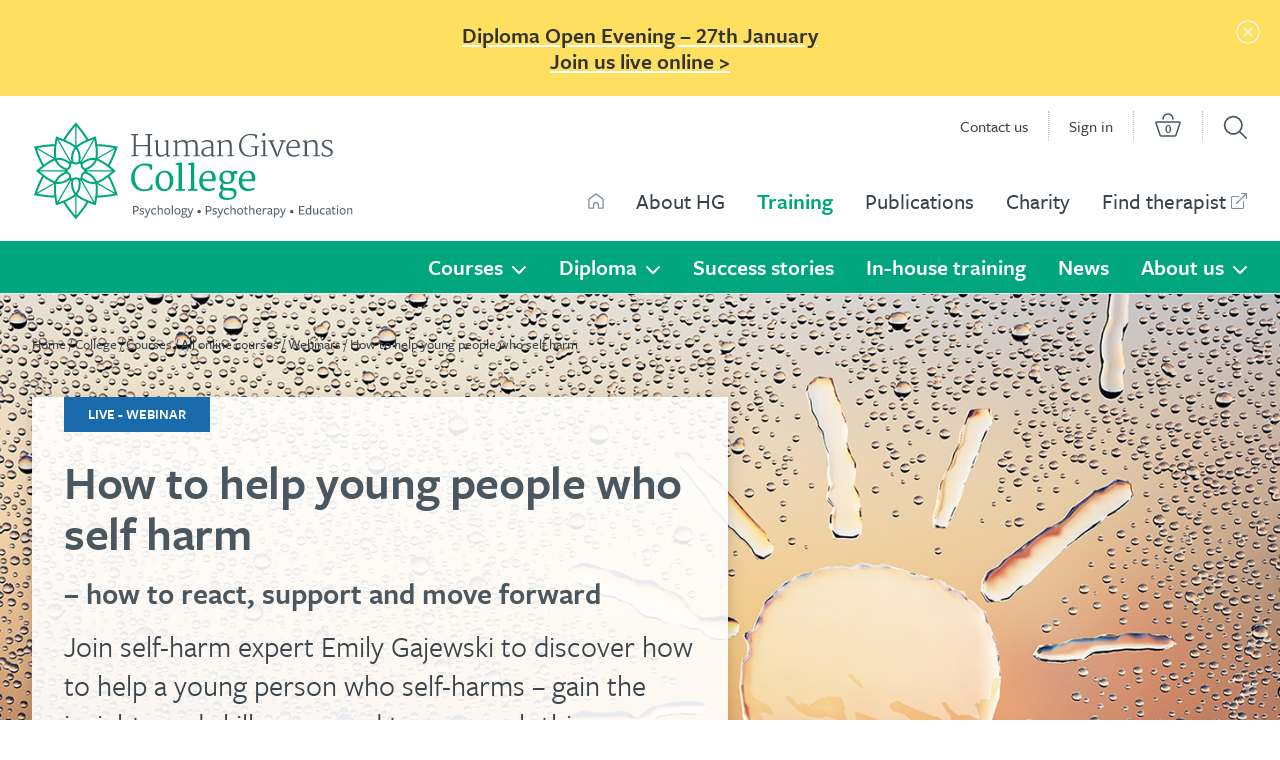

--- FILE ---
content_type: text/html; charset=UTF-8
request_url: https://www.humangivens.com/college/help-young-people-who-self-harm-live-online-webinar/
body_size: 69604
content:
<!DOCTYPE html>
<html lang="en-GB">
<head>
	<!-- Google Tag Manager -->
<script>(function(w,d,s,l,i){w[l]=w[l]||[];w[l].push({'gtm.start':
new Date().getTime(),event:'gtm.js'});var f=d.getElementsByTagName(s)[0],
j=d.createElement(s),dl=l!='dataLayer'?'&l='+l:'';j.async=true;j.src=
'https://www.googletagmanager.com/gtm.js?id='+i+dl;f.parentNode.insertBefore(j,f);
})(window,document,'script','dataLayer','GTM-P344M94');</script>
<!-- End Google Tag Manager -->
	<meta charset="UTF-8">
<script type="text/javascript">
/* <![CDATA[ */
var gform;gform||(document.addEventListener("gform_main_scripts_loaded",function(){gform.scriptsLoaded=!0}),document.addEventListener("gform/theme/scripts_loaded",function(){gform.themeScriptsLoaded=!0}),window.addEventListener("DOMContentLoaded",function(){gform.domLoaded=!0}),gform={domLoaded:!1,scriptsLoaded:!1,themeScriptsLoaded:!1,isFormEditor:()=>"function"==typeof InitializeEditor,callIfLoaded:function(o){return!(!gform.domLoaded||!gform.scriptsLoaded||!gform.themeScriptsLoaded&&!gform.isFormEditor()||(gform.isFormEditor()&&console.warn("The use of gform.initializeOnLoaded() is deprecated in the form editor context and will be removed in Gravity Forms 3.1."),o(),0))},initializeOnLoaded:function(o){gform.callIfLoaded(o)||(document.addEventListener("gform_main_scripts_loaded",()=>{gform.scriptsLoaded=!0,gform.callIfLoaded(o)}),document.addEventListener("gform/theme/scripts_loaded",()=>{gform.themeScriptsLoaded=!0,gform.callIfLoaded(o)}),window.addEventListener("DOMContentLoaded",()=>{gform.domLoaded=!0,gform.callIfLoaded(o)}))},hooks:{action:{},filter:{}},addAction:function(o,r,e,t){gform.addHook("action",o,r,e,t)},addFilter:function(o,r,e,t){gform.addHook("filter",o,r,e,t)},doAction:function(o){gform.doHook("action",o,arguments)},applyFilters:function(o){return gform.doHook("filter",o,arguments)},removeAction:function(o,r){gform.removeHook("action",o,r)},removeFilter:function(o,r,e){gform.removeHook("filter",o,r,e)},addHook:function(o,r,e,t,n){null==gform.hooks[o][r]&&(gform.hooks[o][r]=[]);var d=gform.hooks[o][r];null==n&&(n=r+"_"+d.length),gform.hooks[o][r].push({tag:n,callable:e,priority:t=null==t?10:t})},doHook:function(r,o,e){var t;if(e=Array.prototype.slice.call(e,1),null!=gform.hooks[r][o]&&((o=gform.hooks[r][o]).sort(function(o,r){return o.priority-r.priority}),o.forEach(function(o){"function"!=typeof(t=o.callable)&&(t=window[t]),"action"==r?t.apply(null,e):e[0]=t.apply(null,e)})),"filter"==r)return e[0]},removeHook:function(o,r,t,n){var e;null!=gform.hooks[o][r]&&(e=(e=gform.hooks[o][r]).filter(function(o,r,e){return!!(null!=n&&n!=o.tag||null!=t&&t!=o.priority)}),gform.hooks[o][r]=e)}});
/* ]]> */
</script>

	<meta name="viewport" content="width=device-width, initial-scale=1">
	<link rel="profile" href="https://gmpg.org/xfn/11">
	<meta name='robots' content='index, follow, max-image-preview:large, max-snippet:-1, max-video-preview:-1' />

	<!-- This site is optimized with the Yoast SEO plugin v24.4 - https://yoast.com/wordpress/plugins/seo/ -->
	<title>How to Help Young People Who Self Harm Online Webinar</title><style id="perfmatters-used-css">.banner{margin:5px 0;padding:5px 0;background:#525252;color:#fff;text-align:center;}@media print,screen and (min-width:64em){img[data-lazy-src],.lazyload__other{opacity:0;}.wp-caption,.gallery-caption{font-style:italic;margin-bottom:1em;width:100%;}.wp-caption img[class*="wp-image-"]{display:block;margin:0 auto;}.screen-reader-text{clip:rect(1px,1px,1px,1px);height:1px;overflow:hidden;position:absolute !important;width:1px;word-wrap:normal !important;}.screen-reader-text:focus{background-color:#fff;-webkit-box-shadow:0 0 2px 2px rgba(0,0,0,.25);box-shadow:0 0 2px 2px rgba(0,0,0,.25);clip:auto !important;color:#000;display:block;font-weight:700;height:auto;left:5px;line-height:normal;padding:15px 23px 14px;text-decoration:none;top:5px;width:auto;z-index:1000000;outline:#fff;}}@media (min-width:1024px){.mobile-only{display:none !important;}}@font-face{font-display:swap;font-family:"jenna_sue_proregular";src:url("https://www.humangivens.com/wp-content/cache/min/1/wp-content/themes/humangivens/assets/css/../../../../../../../../themes/humangivens/assets/fonts/jenna-sue/jenna_sue_pro-webfont.woff2") format("woff2"),url("https://www.humangivens.com/wp-content/cache/min/1/wp-content/themes/humangivens/assets/css/../../../../../../../../themes/humangivens/assets/fonts/jenna-sue/jenna_sue_pro-webfont.woff") format("woff");font-weight:400;font-style:normal;}.group:after{content:"";display:table;clear:both;}html{width:100%;min-width:100%;background-color:#fff;-ms-text-size-adjust:100%;-webkit-text-size-adjust:100%;box-sizing:border-box;}html{font-size:8.2px;}@media screen and (min-width:600px){html{font-size:calc(8.2px + 1.8 * ( ( 100vw - 600px ) / 600 ));}}@media screen and (min-width:1200px){html{font-size:10px;}}body{position:relative;display:flex;flex-direction:column;margin:0;width:100%;-webkit-font-smoothing:antialiased;-moz-osx-font-smoothing:grayscale;color:#3a444a;background-color:#fff;height:auto;overflow:visible;font-family:"freight-sans-pro",sans-serif;font-weight:400;font-kerning:normal;font-variant-ligatures:common-ligatures contextual;font-variant-numeric:lining-nums tabular-nums;-moz-font-feature-settings:"kern","liga","clig","calt","lnum","tnum";-ms-font-feature-settings:"kern","liga","clig","calt","lnum","tnum";-webkit-font-feature-settings:"kern","liga","clig","calt","lnum","tnum";font-feature-settings:"kern","liga","clig","calt","lnum","tnum";min-height:1px;font-size:2.2rem;line-height:1.2;}@media screen and (min-width:840px){body{min-width:100%;}}h1,h2,h3,h4,h5,h6{margin:0;padding:0;font-weight:400;}a,button,input[type="submit"]{color:inherit;transition:.3s;}img{max-width:100%;height:auto;border:0;min-height:1px;}input,select,textarea,button{font-family:"freight-sans-pro",sans-serif;font-weight:400;border-radius:0;-webkit-border-radius:0;border:0;font-kerning:normal;font-variant-ligatures:common-ligatures contextual;font-variant-numeric:lining-nums tabular-nums;-moz-font-feature-settings:"kern","liga","clig","calt","lnum","tnum";-ms-font-feature-settings:"kern","liga","clig","calt","lnum","tnum";-webkit-font-feature-settings:"kern","liga","clig","calt","lnum","tnum";font-feature-settings:"kern","liga","clig","calt","lnum","tnum";}button{cursor:pointer;outline:none;}ul{list-style:none;margin:0;padding:0;}*,*::before,*::after{box-sizing:inherit;}.cf::before,.cf::after{display:table;content:normal;}.cf::after{clear:both;}ul{margin:0;padding:0;}.skip-link{position:absolute;top:0;right:100%;}.skip-link:focus{right:auto;z-index:1000000;color:#fff;background-color:#000;padding:10px;text-transform:uppercase;}.screen-reader-text{clip:rect(1px,1px,1px,1px);height:1px;overflow:hidden;position:absolute !important;width:1px;word-wrap:normal !important;}.screen-reader-text:focus{background-color:#fff;-webkit-box-shadow:0 0 2px 2px rgba(0,0,0,.25);box-shadow:0 0 2px 2px rgba(0,0,0,.25);clip:auto !important;color:#000;display:block;font-weight:700;height:auto;left:5px;line-height:normal;padding:15px 23px 14px;text-decoration:none;top:5px;width:auto;z-index:100000;outline:#fff;}button{cursor:pointer;}a:hover,a:active,input:hover,input:active,button:hover,button:active{outline:none;overflow:hidden;}h1,h2,h3,h4,h5,h6{font-weight:600;color:#4a575f;}h1,h2,h3,h4,h5,h6,p{clear:both;margin-top:0;}section h1{margin-bottom:0;}section h2{margin-bottom:2rem;}section h3,section p,section ul,section ol{margin-bottom:1.6rem;}section h4,section h5,section h6{margin-bottom:1.2rem;}section p+h2,section ul+h2,section ol+h2{margin-top:4.8rem;}section p+h3,section ul+h3,section ol+h3{margin-top:4.8rem;}section p+h4,section ul+h4,section ol+h4{margin-top:3.2rem;}h1{line-height:1.072;letter-spacing:-.04rem;}h1{font-size:32px;}@media screen and (min-width:600px){h1{font-size:calc(32px + 16 * ( ( 100vw - 600px ) / 600 ));}}@media screen and (min-width:1200px){h1{font-size:48px;}}h2{font-size:3.6rem;line-height:1.072;}h3{font-size:3rem;line-height:1.125;}h4{font-size:2.7rem;line-height:1.072;}p,li{font-size:2.2rem;line-height:1.46;}blockquote p{font-size:3rem;}ul,ol{margin-left:0;margin-right:0;padding:0;padding-left:40px;}ul li{list-style-type:none;}button,.button{font-family:"freight-sans-pro",sans-serif;font-weight:400;}.wysiwyg p.standfirst{font-size:3rem;line-height:1.3;}.wysiwyg p.big_para{font-size:2.7rem;line-height:1.3;}.wysiwyg ul{padding-left:0;}strong{font-weight:600;}section.background-colour--default{background-color:transparent;background:transparent;}section.background-colour--gradient{background:#faefed;background:-moz-linear-gradient(left,#faefed 0%,#e8f0fa 100%);background:-webkit-linear-gradient(left,#faefed 0%,#e8f0fa 100%);background:linear-gradient(to right,#faefed 0%,#e8f0fa 100%);}section.background-colour--dew{background-color:#e6f2ee;}#content{width:100%;margin:auto;}.content{float:left;clear:both;width:100%;}.content figure{margin:0;padding:0;}.content a:link{font-weight:500;text-decoration:none;border-bottom:1px solid rgba(58,68,74,.4);opacity:1;}.content a:focus,.content a:hover,.content a:active{color:#7d8a91;border-bottom:1px solid rgba(125,138,145,.5);}.content-upper,.content--lower{width:100%;position:relative;clear:both;margin-left:auto;margin-right:auto;max-width:100%;padding-left:0;padding-right:0;background-color:#fff;}.content--upper{z-index:0;}.content--lower{z-index:0;}.content--standard{width:100%;position:relative;margin:0 auto;max-width:1280px;padding-left:10px;padding-right:10px;}.content--standard>div{float:left;}.content--standard .sidebar{float:right;background:rgba(0,0,0,.05);}section{padding-left:10px;padding-right:10px;width:100%;margin-bottom:6.4rem;margin-top:6.4rem;position:relative;clear:both;}@media screen and (min-width:601px){section{padding-left:16px;padding-right:16px;}}section .block__heading h2,section h2.mega_text{color:#4a575f;margin-top:0;margin-bottom:4.8rem;font-size:4.8rem;line-height:1.072;font-weight:400;text-align:center;}section ul li{list-style-type:none;background-image:url("https://www.humangivens.com/wp-content/cache/min/1/wp-content/themes/humangivens/assets/css/../../../../../../../../themes/humangivens/assets/img/bullet-default.svg");background-size:10px;background-repeat:no-repeat;background-position:left 1.2rem;padding-left:32px;margin-bottom:.5rem;}section ol{padding:0;list-style-type:decimal;list-style-position:inside;}section ol li{margin-bottom:.5rem;}section hr{margin-top:3.2rem;margin-bottom:3.2rem;border:0;height:1px;background-color:#919da5;}section figure{margin:0;padding:0;}section a:link{font-weight:500;text-decoration:none;border-bottom:1px solid rgba(58,68,74,.4);opacity:1;}section a:focus,section a:hover,section a:active{color:#7d8a91;border-bottom:1px solid rgba(125,138,145,.5);}section section{margin-bottom:0;margin-top:0;}section:after{content:"";display:table;clear:both;}.cell-inner{margin-left:auto;margin-right:auto;width:100%;max-width:1248px;position:relative;}.columnar-wrapper{padding-left:1.6rem;padding-right:1.6rem;position:relative;float:left;margin-bottom:3.2rem;display:flex !important;}.column{padding-left:10px;padding-right:10px;}@media screen and (min-width:601px){.column{padding-left:16px;padding-right:16px;}}@media screen and (min-width:601px){.content--standard{padding-left:16px;padding-right:16px;}}@media screen and (min-width:1024px){#content{padding-top:52px;}}.site--2 section ul li{background-image:url("https://www.humangivens.com/wp-content/cache/min/1/wp-content/themes/humangivens/assets/css/../../../../../../../../themes/humangivens/assets/img/bullet-jade.svg");}.category--attended-courses section ul li{background-image:url("https://www.humangivens.com/wp-content/cache/min/1/wp-content/themes/humangivens/assets/css/../../../../../../../../themes/humangivens/assets/img/bullet-sunset.svg");}.category--online-courses section ul li{background-image:url("https://www.humangivens.com/wp-content/cache/min/1/wp-content/themes/humangivens/assets/css/../../../../../../../../themes/humangivens/assets/img/bullet-sapphire.svg");}@media screen and (max-width:600px){.large-3{width:100%;}.large-4{width:100%;}.large-6{width:100%;}.large-7{width:100%;}.large-8{width:100%;}.large-9{width:100%;}.large-12{width:100%;}}@media screen and (min-width:601px){.med-6{width:50%;}.med-7{width:58.3%;min-width:100%;}}@media screen and (min-width:768px){.med-6{width:50%;}.med-7{width:58.3%;min-width:652px;max-width:100%;margin-left:auto;margin-right:auto;}}@media screen and (min-width:1024px){.large-3{width:25%;}.large-4{width:33.3%;min-width:1px;max-width:33.3%;}.large-6{width:50%;}.large-7{width:58.3%;min-width:652px;max-width:100%;margin-left:auto;margin-right:auto;}.content--upper .large-7,.content--lower .large-7{margin-left:0;margin-right:0;}.large-8{width:66.6%;}.large-9{width:75%;}.large-12{width:100%;}}.layout--divider-line hr,.layout--divider-line.divider_style--hr_basic hr{border:0;height:1px;background-color:#e4e9ec;overflow:visible;}select option{font-size:2.2rem;line-height:1.2;font-weight:400;}.block--form *,#review_form *{color:#4a575f;}.block--form div,#review_form div{margin:0;padding:0;}.block--form ul,.block--form li,#review_form ul,#review_form li{list-style-type:none;float:left;clear:both;background-image:none;}.block--form input,.block--form textarea,.block--form select,#review_form input,#review_form textarea,#review_form select{border:1px solid #b5bfc5;color:#4a575f;font-size:2.2rem;line-height:1.2;margin:0 0 2rem 0;padding:1.2rem 1.4rem;float:left;clear:both;width:100%;}.block--form ::placeholder,#review_form ::placeholder{color:#919da5;opacity:1;}.block--form :-ms-input-placeholder,#review_form :-ms-input-placeholder{color:#919da5;}.block--form ::-ms-input-placeholder,#review_form ::-ms-input-placeholder{color:#919da5;}.block--form label,#review_form label{font-size:2.2rem;line-height:1.2;font-weight:500;color:#4a575f;margin:0;padding:0;float:left;clear:both;padding-bottom:1.2rem;}.block--form .form-submit #submit,#review_form .form-submit #submit{-webkit-transition:all .3s ease;-moz-transition:all .3s ease;-o-transition:all .3s ease;-ms-transition:all .3s ease;transition:all .3s ease;display:inline-block;text-decoration:none;font-weight:600;font-weight:600 !important;line-height:1.2;line-height:1.2;border-radius:9999px;background-size:auto 2rem;background-repeat:no-repeat;background-position:right 1.8rem top 53%;overflow:hidden;background-color:transparent;white-space:nowrap;min-width:18rem;border:1px solid transparent;padding-bottom:1.6rem;padding-left:2.2rem;padding-right:5rem;padding-top:1.4rem;font-size:2.2rem;color:#fff !important;margin-top:3.6rem;margin-bottom:6.4rem;width:auto;}.block--form .form-submit #submit:hover,.block--form .form-submit #submit:active,.block--form .form-submit #submit:focus,#review_form .form-submit #submit:hover,#review_form .form-submit #submit:active,#review_form .form-submit #submit:focus{background-color:#4a575f !important;border:1px solid transparent;color:#fff !important;}.block--form .block__heading img,#review_form .block__heading img{width:auto;height:9.3rem;margin-bottom:1.6rem;}.block--form .block__heading h3,#review_form .block__heading h3{font-size:4.8rem;line-height:1.072;color:#4a575f;font-weight:400;}.block--form .block__content.the__form form,#review_form .block__content.the__form form{margin:0;padding:3.2rem;background-color:transparent;}.block--form .block__content.the__form form ul,.block--form .block__content.the__form form li,#review_form .block__content.the__form form ul,#review_form .block__content.the__form form li{list-style-type:none;float:left;clear:both;background-image:none;margin:0;padding:0;width:100%;}.block--form .block__content.the__form form .gfield,#review_form .block__content.the__form form .gfield{margin-bottom:3.2rem;}.block--form .block__content.the__form form label,#review_form .block__content.the__form form label{font-size:2.2rem;line-height:1.2;font-weight:500;}.block--form .block__content.the__form form .ginput_container,#review_form .block__content.the__form form .ginput_container{width:100%;clear:both;}.block--form .block__content.the__form form select,#review_form .block__content.the__form form select{font-size:2.2rem;line-height:1.2;margin-bottom:0rem;padding:1.2rem 1.4rem;width:100%;}.block--form .block__content.the__form form select option,#review_form .block__content.the__form form select option{font-size:2.2rem;line-height:1.2;font-weight:400;}.block--form .block__content.the__form form input[type="checkbox"],#review_form .block__content.the__form form input[type="checkbox"]{font-size:2.2rem;line-height:1.2;height:2.2rem;width:2.2rem;margin-top:.35rem;margin-right:.7rem;}.block--form .block__content.the__form form input[type="checkbox"]+label,#review_form .block__content.the__form form input[type="checkbox"]+label{width:calc(100% - 4rem);}.block--form .block__content.the__form form input[type="radio"],.block--form .block__content.the__form form input[type="checkbox"],#review_form .block__content.the__form form input[type="radio"],#review_form .block__content.the__form form input[type="checkbox"]{-webkit-appearance:none;-moz-appearance:none;appearance:none;display:inline-block;position:relative;background-color:#fff;padding:0;cursor:pointer;outline:none;height:2rem;width:2rem;border:.1rem solid #919da5;margin-top:.4rem;margin-right:1rem;margin-bottom:1.6rem;}.block--form .block__content.the__form form input[type="radio"],#review_form .block__content.the__form form input[type="radio"]{border-radius:5rem;}.block--form .block__content.the__form form input[type="checkbox"],#review_form .block__content.the__form form input[type="checkbox"]{border-radius:.3rem;}.block--form .block__content.the__form form input[type="radio"]:checked,.block--form .block__content.the__form form input[type="checkbox"]:checked,#review_form .block__content.the__form form input[type="radio"]:checked,#review_form .block__content.the__form form input[type="checkbox"]:checked{background-color:#919da5;background-image:url("https://www.humangivens.com/wp-content/cache/min/1/wp-content/themes/humangivens/assets/css/../../../../../../../../themes/humangivens/assets/img/tick-white-thick.svg");background-repeat:no-repeat;background-size:1.1rem;background-position:center;}.block--form .block__content.the__form form input[type="submit"],#review_form .block__content.the__form form input[type="submit"]{margin-top:6.4rem;float:right;}.block--form .block__content.the__form form .gform_footer,#review_form .block__content.the__form form .gform_footer{clear:both;}.block--form .block__content.the__form form .gform_button,#review_form .block__content.the__form form .gform_button{-webkit-transition:all .3s ease;-moz-transition:all .3s ease;-o-transition:all .3s ease;-ms-transition:all .3s ease;transition:all .3s ease;display:inline-block;text-decoration:none;font-weight:600;font-weight:600 !important;line-height:1.2;line-height:1.2;border-radius:9999px;background-size:auto 2rem;background-repeat:no-repeat;background-position:right 1.8rem top 53%;overflow:hidden;background-color:transparent;white-space:nowrap;min-width:18rem;border:1px solid transparent;padding-bottom:1.6rem;padding-left:2.2rem;padding-right:5rem;padding-top:1.4rem;font-size:2.2rem;color:#fff !important;float:none;width:auto;margin-top:3.6rem;}.block--form .block__content.the__form form .gform_button:hover,.block--form .block__content.the__form form .gform_button:active,.block--form .block__content.the__form form .gform_button:focus,#review_form .block__content.the__form form .gform_button:hover,#review_form .block__content.the__form form .gform_button:active,#review_form .block__content.the__form form .gform_button:focus{background-color:#4a575f !important;border:1px solid transparent;color:#fff !important;}.block--form .block__content.the__form form:after,#review_form .block__content.the__form form:after{content:"";display:table;clear:both;}.block--form .block__content.the__form form .category--attended-courses .content .block--form ul li,.category--online-courses .content .block--form ul li,.category--diploma .content .block--form ul li{background-image:none;}.block--form .block__content.the__form form .category--attended-courses .content #review_form ul li,.category--online-courses .content #review_form ul li,.category--diploma .content #review_form ul li{background-image:none;}.site--2 #review_form .form-submit #submit,.site--2 .block--form .form-submit #submit{background-color:#00a77e;}.site--2 .block--form .block__content.the__form form .gform_button,.site--2 #review_form .block__content.the__form form .gform_button{background-color:#00a77e;}.content--upper .block--form .block__content.the__form form{background-color:#f0f3f5;}#review_form #commentform{padding:0;float:left;clear:both;}#review_form span.required{display:none;}#review_form label{font-weight:600;}#review_form .comment-form-rating label{display:none;}#review_form .acf-comment-fields{float:left;}#review_form .acf-input{float:left;clear:both;width:100%;}#review_form .acf-input-wrap input{height:auto;}#review_form .acf-field-message .acf-label{display:none;}#review_form .acf-field-message .acf-input p{font-size:1.8rem;line-height:1.5;margin-bottom:1.6rem;}@media screen and (min-width:601px){#review_form #commentform{padding:0 205px;}}.site_header{position:relative;padding-bottom:0;margin-top:0;padding-left:10px;padding-right:10px;z-index:10;}.site_header .row{width:100%;clear:both;max-width:1248px;position:relative;display:block;padding-left:10px;padding-right:10px;margin:auto;}.site_header .row .columns{padding-left:0;padding-right:0;}.site_header #header-row-1{background-color:#14b1e7;position:absolute;left:0;top:0;}.site_header .top-bar{height:40px;}.site_header .top-bar ul{width:100%;display:flex;flex-direction:row;padding-left:16px;padding-right:18px;}.site_header .top-bar ul li{display:block;list-style-type:none;margin:0;padding:0;font-size:16px;line-height:40px;font-weight:500;}.site_header .top-bar ul li a{text-decoration:none;color:#fff;}.site_header .top-bar ul li.mobile-only a{text-indent:-1000px;overflow:hidden;background-image:url("https://www.humangivens.com/wp-content/cache/min/1/wp-content/themes/humangivens/assets/css/../../../../../../../../themes/humangivens/assets/img/portal-home-white.svg");background-size:contain;background-repeat:no-repeat;display:block;width:20px;height:40px;background-position:center;margin-right:26px;}.site_header .top-bar ul>li:nth-child(1){order:1;}.site_header .top-bar ul>li:nth-child(2){order:5;display:none;}.site_header .top-bar ul>li:nth-child(3){order:3;margin-left:auto;margin-right:24px;}.site_header .top-bar ul>li:nth-child(4){order:4;}.site_header .top-bar ul>li:nth-child(4) .ajax_cart>a{display:block;background-image:url("https://www.humangivens.com/wp-content/cache/min/1/wp-content/themes/humangivens/assets/css/../../../../../../../../themes/humangivens/assets/img/basket-white.svg");background-size:contain;background-repeat:no-repeat;background-position:center;margin-top:7px;width:26px;height:24px;background-color:#fff;background-color:transparent;text-align:center;}.site_header .top-bar ul>li:nth-child(4) .ajax_cart>a .cart-text{text-indent:-1000px;overflow:hidden;overflow:hidden;clip:rect(1px,1px,1px,1px);height:1px;position:absolute !important;width:1px;word-wrap:normal !important;}.site_header .top-bar ul>li:nth-child(4) .ajax_cart>a .cart-count{font-size:12px;line-height:14px;color:#fff;font-weight:600;padding-top:8px;display:block;}.site_header .top-bar ul>li:nth-child(5){order:2;}.site_header .top-bar ul>li:nth-child(5) button{width:24px;height:40px;text-indent:-1000px;overflow:hidden;background-image:url("https://www.humangivens.com/wp-content/cache/min/1/wp-content/themes/humangivens/assets/css/../../../../../../../../themes/humangivens/assets/img/search-mobile.svg");background-size:contain;background-repeat:no-repeat;background-position:center;background-color:transparent;}.site_header .top-bar ul>li:nth-child(5) button.expanded{background-image:url("https://www.humangivens.com/wp-content/cache/min/1/wp-content/themes/humangivens/assets/css/../../../../../../../../themes/humangivens/assets/img/search-close-mobile.svg") !important;}.site_header #header-row-2{display:flex;position:static;padding-top:40px;}.site_header .large-4{width:50%;float:left;height:80px;display:flex;flex-direction:column;justify-content:center;}.site_header .large-4 #logo{display:block;background-image:url("https://www.humangivens.com/wp-content/cache/min/1/wp-content/themes/humangivens/assets/css/../../../../../../../../themes/humangivens/assets/img/img-hg-main/human-givens-logo.svg");background-size:contain;background-repeat:no-repeat;width:220px;height:64px;}.site_header .large-8{height:80px;}@media screen and (min-width:601px){.site_header{padding-left:16px;padding-right:16px;}.site_header .row{padding-left:16px;padding-right:16px;}.site_header .top-bar ul{padding-right:24px;}}@media (max-width:1023px){.site_header .large-8{width:50%;position:relative;float:right;clear:both;display:flex;}.site_header .large-8 .main__menu{margin:0;padding:0;}.site_header .large-8 .main__menu li{margin:0;padding:0;}.site_header .large-8 button.mobile-only{position:absolute;right:0;margin-top:20px;z-index:1;width:40px;height:40px;text-indent:-1000px;overflow:hidden;background-image:url("https://www.humangivens.com/wp-content/cache/min/1/wp-content/themes/humangivens/assets/css/../../../../../../../../themes/humangivens/assets/img/mobile-burger.svg");background-size:22px;background-repeat:no-repeat;background-position:center;background-color:#4a575f;border-radius:50%;}.site_header .large-8 button.mobile-only.expanded{background-image:url("https://www.humangivens.com/wp-content/cache/min/1/wp-content/themes/humangivens/assets/css/../../../../../../../../themes/humangivens/assets/img/mobile-close.svg");background-size:16px;}}@media (min-width:1024px){.site_header #header-row-1{background-color:transparent;position:static;}.site_header .top-bar li.mobile-only{display:block !important;}.site_header .large-8 button.mobile-only{display:block !important;}.site_header .top-bar{background-color:transparent;width:70%;height:30px;margin-top:10px;float:right;}.site_header .top-bar ul{padding-left:0;padding-right:0;}.site_header .top-bar ul li.mobile-only{display:none !important;}.site_header .top-bar ul>li:nth-child(1){order:1;padding-left:0;}.site_header .top-bar ul>li:nth-child(2){order:2;display:block;margin-left:auto;}.site_header .top-bar ul>li:nth-child(3){order:3;margin-left:0;margin-right:0;}.site_header .top-bar ul>li:nth-child(4){order:4;}.site_header .top-bar ul>li:nth-child(4) .ajax_cart>a{display:block;background-image:url("https://www.humangivens.com/wp-content/cache/min/1/wp-content/themes/humangivens/assets/css/../../../../../../../../themes/humangivens/assets/img/basket-charcoal.svg");background-size:contain;background-repeat:no-repeat;background-position:center;width:28px;height:28px;background-color:#fff;line-height:0;font-size:0;color:transparent;text-align:center;margin-top:0;}.site_header .top-bar ul>li:nth-child(4) .ajax_cart>a .cart-count{font-size:13px;padding-top:10px;color:#4a575f;}.site_header .top-bar ul>li:nth-child(5){order:5;padding-right:0;border-right:none;}.site_header .top-bar ul>li:nth-child(5) button{width:25px;height:25px;background-color:#fff;text-indent:-1000px;overflow:hidden;background-image:url("https://www.humangivens.com/wp-content/cache/min/1/wp-content/themes/humangivens/assets/css/../../../../../../../../themes/humangivens/assets/img/search-desktop.svg");background-size:contain;}.site_header .top-bar ul>li:nth-child(5) button.expanded{background-image:url("https://www.humangivens.com/wp-content/cache/min/1/wp-content/themes/humangivens/assets/css/../../../../../../../../themes/humangivens/assets/img/search-close.svg") !important;}.site_header .top-bar>ul>li{line-height:30px;margin-left:0;padding-right:20px;padding-left:20px;border-right:1px dotted #b5bfc5;}.site_header .top-bar>ul>li a{color:#3a444a;}.site_header #header-row-2{display:block;padding-top:0;}.site_header .large-4{position:absolute;top:0;width:362px;height:112px;}.site_header .large-4 #logo{width:370px;height:92px;}.site_header .large-8{width:auto;height:72px;padding-top:20px;}.site_header .large-8 button.mobile-only{display:none !important;}}@media screen and (min-width:1200px){.site_header .large-4{width:362px;height:140px;display:flex;flex-direction:column;justify-content:center;}.site_header .large-4 #logo{height:98px;}.site_header .large-8{width:auto;height:100px;padding-top:34px;}}@media only screen and (max-width:1023px){.menu__wrapper{transition:left .6s ease-in-out;-moz-transition:left .6s ease-in-out;-webkit-transition:left .6s ease-in-out;-o-transition:left .6s ease-in-out;position:fixed;top:0;width:100%;height:100%;left:-110%;overflow-y:hidden;}.menu__wrapper.expanded{left:0;max-height:100vh;}#menu-primary-new>li:first-of-type>a:first-of-type{background-image:url("https://www.humangivens.com/wp-content/cache/min/1/wp-content/themes/humangivens/assets/css/../../../../../../../../themes/humangivens/assets/img/home-icon-grey.svg");background-position:center;background-repeat:no-repeat;background-size:contain;display:block;width:20px;text-indent:-1000px;overflow:hidden;}#menu-primary-new{padding-left:20px;padding-top:32px;margin-right:40px;min-height:100%;background-color:#f7f9fa;}#menu-primary-new ul{padding-left:0;}#menu-primary-new li.site-main>a{margin-bottom:28px;}#menu-primary-new li.site-main+li>a{color:#14b1e7;}#menu-primary-new li.site-college>a{color:#00a77e;}#menu-primary-new li.site-publications>a,#menu-primary-new li#menu-item-538>a{color:#b12a30;}#menu-primary-new li.site-foundation>a{color:#db5c2c;}#menu-primary-new li.site-institute>a{color:#196bac;background-image:url("https://www.humangivens.com/wp-content/cache/min/1/wp-content/themes/humangivens/assets/css/../../../../../../../../themes/humangivens/assets/img/external-sapphire.svg");background-size:20px;background-repeat:no-repeat;background-position:left 77%;padding-left:48px;margin-left:0;}#menu-primary-new li:first-of-type,#menu-primary-new li.mobi-nav-extra{border-bottom:none;}#menu-primary-new li{position:relative;margin-bottom:0;font-size:28px;line-height:32px;margin-right:50px;display:block;border-bottom:1px solid #d3dade;padding-bottom:14px;font-weight:600;}#menu-primary-new li a{text-decoration:none;display:block;margin-left:4.8rem;padding-bottom:0;padding-top:14px;}#menu-primary-new li .menu_sub_toggler{display:block;position:absolute;left:0;top:0;width:20px;height:60px;text-indent:-1000px;overflow:hidden;background-color:transparent;background-image:url("https://www.humangivens.com/wp-content/cache/min/1/wp-content/themes/humangivens/assets/css/../../../../../../../../themes/humangivens/assets/img/nav-down-charcoal.svg");background-size:contain;background-repeat:no-repeat;background-position:center;}#menu-primary-new li li{margin-right:0;font-size:22px;line-height:26px;border-bottom:none;padding-bottom:6px;}#menu-primary-new li li .menu_sub_toggler{background-size:12px;height:36px;background-position:center;}#menu-primary-new li li a{color:#3a444a;padding-top:6px;}#menu-primary-new li li li.sub-menu__column li{font-weight:400;}#menu-primary-new li li li.sub-menu__column li li a{font-size:18px;margin-left:5.8rem;}#menu-primary-new li li li.sub-menu__column li li:first-of-type{padding-top:6px;}#menu-primary-new li li li:first-of-type{margin-top:0;}#menu-primary-new li li:first-of-type{margin-top:14px;}#menu-primary-new li.mobi-nav-extra{font-weight:400;}#menu-primary-new li.menu-item--special{display:none;}.sub-menu__wrapper{overflow:hidden;height:0;}.sub-menu__wrapper.depth--0{bottom:auto;top:0;background:transparent;}.sub-menu__column{width:100%;}.sub-menu__column:first-of-type ul{padding-top:.6rem;}.sub-menu__column:after{content:"";display:table;clear:both;}li.sub-menu__column{padding-bottom:0 !important;}}@media only screen and (max-width:1023px) and (min-width:768px){#menu-primary-new{margin-right:52px;padding-left:32px;}}@media only screen and (min-width:1024px){.sub-menu__wrapper.depth--0{display:none;}.main__menu{font-size:18px;line-height:22px;float:right;padding:10px 0;font-weight:500;}.main__menu li{display:block;float:left;padding:0;padding-right:32px;}.main__menu li.mobi-nav-extra{display:none;}.main__menu li.menu-item--special{display:block;}.main__menu li.site-institute{padding-right:0;}.main__menu li.site-institute a{padding-right:2.2rem;background-image:url("https://www.humangivens.com/wp-content/cache/min/1/wp-content/themes/humangivens/assets/css/../../../../../../../../themes/humangivens/assets/img/external-iron-24px.svg");background-size:1.8rem;background-repeat:no-repeat;background-position:right 54%;}.main__menu li:last-of-type{padding-right:0;}.main__menu li.site-main a{background-image:url("https://www.humangivens.com/wp-content/cache/min/1/wp-content/themes/humangivens/assets/css/../../../../../../../../themes/humangivens/assets/img/home-icon-grey.svg");background-size:contain;background-repeat:no-repeat;background-position:center;display:block;width:16px;text-indent:-1000px;overflow:hidden;}.main__menu a{text-decoration:none;}.main__menu a{font-size:18px;}}@media only screen and (min-width:1024px) and (min-width:1024px){.main__menu a{font-size:calc(18px + 4 * ( ( 100vw - 1024px ) / 176 ));}}@media only screen and (min-width:1024px) and (min-width:1200px){.main__menu a{font-size:22px;}}@media only screen and (min-width:1024px){.main__menu .menu_sub_toggler{display:none;}.sub-menu__wrapper.depth--0{position:absolute;left:0;right:0;top:100%;background:#ccc;padding:0;}.sub-menu__wrapper.depth--0 a{color:#fff;font-weight:600;position:relative;display:block;overflow:visible;font-size:22px;line-height:52px;}.sub-menu__wrapper.depth--0 .menu-item-has-children>a{padding-right:24px;background-image:url("https://www.humangivens.com/wp-content/cache/min/1/wp-content/themes/humangivens/assets/css/../../../../../../../../themes/humangivens/assets/img/nav-down-white.svg");background-position:right 58%;background-repeat:no-repeat;background-size:16px;}.sub-menu__wrapper.depth--0 .menu-item-has-children:hover>a{background-image:url("https://www.humangivens.com/wp-content/cache/min/1/wp-content/themes/humangivens/assets/css/../../../../../../../../themes/humangivens/assets/img/nav-up-white.svg");}.sub-menu__wrapper.depth--0 .menu-item-has-children>a::after{content:"";display:none;background-image:url("https://www.humangivens.com/wp-content/cache/min/1/wp-content/themes/humangivens/assets/css/../../../../../../../../themes/humangivens/assets/img/img-hg-main/triangle-sky.svg");background-position:center top;background-repeat:no-repeat;width:100%;width:calc(100% - 24px);height:8px;position:absolute;left:0;top:100%;z-index:1;}.sub-menu__wrapper.depth--0 .menu-item-has-children:hover>a::after{display:block;}.sub-menu__wrapper.depth--0 li:hover .sub-menu__wrapper.depth--1{opacity:1;width:auto;}.sub-menu__wrapper.depth--0>.sub-menu__sizer{width:100%;max-width:1280px;margin-right:auto;margin-left:auto;padding-right:32px;padding-left:32px;}.sub-menu__wrapper.depth--0>.sub-menu__sizer>.sub-menu{float:right;}.sub-menu__column{width:calc(100% / 3);}.sub-menu__column ul,.sub-menu__column li{display:block;width:100%;margin:0;padding:0;}.sub-menu__column li{padding:0;}.sub-menu__column li:last-of-type{border-bottom:1px solid #14b1e7;}.sub-menu__wrapper.depth--0 li .sub-menu__wrapper.depth--1{position:absolute;left:0;right:0;bottom:auto;background:#f7f9fa;padding:0;padding-top:48px;padding-bottom:80px;display:block;overflow:hidden;transition:opacity .3s ease-out;-moz-transition:opacity .3s ease-out;-webkit-transition:opacity .3s ease-out;-o-transition:opacity .3s ease-out;width:0;opacity:0;-webkit-box-shadow:0 7px 28px -7px rgba(0,0,0,.3);-moz-box-shadow:0 7px 28px -7px rgba(0,0,0,.3);box-shadow:0 7px 28px -7px rgba(0,0,0,.3);}.sub-menu__wrapper.depth--0 li .sub-menu__wrapper.depth--1 li{position:relative;padding-top:9px;padding-bottom:9px;}.sub-menu__wrapper.depth--0 li .sub-menu__wrapper.depth--1 li.menu-item{border-top:1px solid #14b1e7;}.sub-menu__wrapper.depth--0 li .sub-menu__wrapper.depth--1 li.menu-item span{display:block;float:left;}.sub-menu__wrapper.depth--0 li .sub-menu__wrapper.depth--1 li.menu-item.menu-item--special{border-bottom:none;border-top:none;}.sub-menu__wrapper.depth--0 li .sub-menu__wrapper.depth--1 li.menu-item-has-children>a{padding-right:24px;background-image:none;}.sub-menu__wrapper.depth--0 li .sub-menu__wrapper.depth--1 li.menu-item-has-children>a::after{content:"";display:none;}.sub-menu__wrapper.depth--0 li .sub-menu__wrapper.depth--1 li.menu-item-has-children:hover>a{background-image:none;}.sub-menu__wrapper.depth--0 li .sub-menu__wrapper.depth--1 li.menu-item-has-children:hover>a::after{display:none;}.sub-menu__wrapper.depth--0 li .sub-menu__wrapper.depth--1 a{color:#3a444a;padding-right:36px;font-size:22px;line-height:26px;}.sub-menu__wrapper.depth--0 li .sub-menu__wrapper.depth--1 h3{font-size:32px;line-height:38px;font-weight:600;color:#14b1e7;margin-bottom:16px;}.sub-menu__wrapper.depth--0 li .sub-menu__wrapper.depth--1 p{font-size:24px;line-height:32px;font-weight:400;}.sub-menu__wrapper.depth--0 li .sub-menu__wrapper.depth--1 span{font-size:24px;line-height:32px;font-weight:600;color:#14b1e7;background-image:url("https://www.humangivens.com/wp-content/cache/min/1/wp-content/themes/humangivens/assets/css/../../../../../../../../themes/humangivens/assets/img//arrow-sky-l.svg");background-position:right 60%;background-repeat:no-repeat;background-size:12px;padding-right:24px;}.sub-menu__wrapper.depth--0 li .sub-menu__wrapper.depth--1 .menu_sub_toggler{display:block;width:20px;height:44px;background-color:transparent;position:absolute;right:0;top:0;text-indent:-1000px;overflow:hidden;background-size:16px;background-repeat:no-repeat;background-position:center;}.sub-menu__wrapper.depth--0 li .sub-menu__wrapper.depth--1 .sub-menu__sizer{width:100%;max-width:1280px;margin-right:auto;margin-left:auto;padding-left:32px;padding-right:32px;}.sub-menu__wrapper.depth--0 li .sub-menu__wrapper.depth--1 .sub-menu__wrapper.depth--2{overflow:hidden;height:0;}.sub-menu__wrapper.depth--0 li .sub-menu__wrapper.depth--1 .sub-menu__wrapper.depth--2 .sub-menu__sizer{padding-left:0;padding-right:0;}.sub-menu__wrapper.depth--0 li .sub-menu__wrapper.depth--1 .sub-menu__wrapper.depth--2 .menu-item{border-bottom:none !important;border-top:none !important;}.sub-menu__wrapper.depth--0 li .sub-menu__wrapper.depth--1 .sub-menu__wrapper.depth--2 li:last-of-type{padding-bottom:12px;}.sub-menu__wrapper.depth--0 li .sub-menu__wrapper.depth--1 .sub-menu__wrapper.depth--2 a{font-weight:500;font-size:18px;line-height:21px;padding-top:0;padding-bottom:0;}}.site--2 .site-college .sub-menu__wrapper.depth--0{display:block;}.site_header .search__wrapper{background-color:#f0f3f5;position:absolute;width:100%;height:0;left:0;overflow:hidden;transition:height .6s ease-in-out;-moz-transition:height .6s ease-in-out;-webkit-transition:height .6s ease-in-out;-o-transition:height .6s ease-in-out;display:flex;flex-direction:column;align-items:center;justify-content:center;padding-left:20px;padding-right:20px;-webkit-box-shadow:inset 0 10px 48px -48px rgba(0,0,0,.666);-moz-box-shadow:inset 0 10px 48px -48px rgba(0,0,0,.666);box-shadow:inset 0 10px 48px -48px rgba(0,0,0,.666);}.site_header .search__wrapper form{align-self:flex-start;margin-top:-68px;display:flex;width:100%;padding-bottom:20px;}.site_header .search__wrapper form input{-webkit-appearance:none;font-size:24px;line-height:28px;height:28px;width:calc(100% - 28px);padding:0;padding-right:14px;margin:0;background-color:transparent;margin-top:auto;margin-bottom:auto;}.site_header .search__wrapper form button{display:block;text-indent:-1000px;overflow:hidden;width:28px;height:28px;background-size:contain;background-repeat:no-repeat;background-position:center;background-color:transparent;}.site_header .search__wrapper.expanded{height:184px;height:calc(100vh - 120px);-webkit-box-shadow:0 20px 40px -20px rgba(0,0,0,.2);-moz-box-shadow:0 20px 40px -20px rgba(0,0,0,.2);box-shadow:0 20px 40px -20px rgba(0,0,0,.2);}.site--2 .site_header .search__wrapper form,.college-template .site_header .search__wrapper form{border-bottom:1px solid #00a77e;}.site--2 .site_header .search__wrapper form button,.college-template .site_header .search__wrapper form button{background-image:url("https://www.humangivens.com/wp-content/cache/min/1/wp-content/themes/humangivens/assets/css/../../../../../../../../themes/humangivens/assets/img/img-hg-college/search-icon-jade.svg");}@media (min-width:601px){.site_header .search__wrapper{justify-content:center;}.site_header .search__wrapper form{margin-top:0;height:68px;align-self:center;padding-bottom:30px;width:561px;}.site_header .search__wrapper form input{font-size:40px;line-height:48px;height:48px;padding-right:24px;}.site_header .search__wrapper form button{width:48px;height:48px;}.site_header .search__wrapper.expanded{height:368px;}}@media (min-width:768px){.site_header .search__wrapper form{min-width:561px;width:66%;max-width:800px;}}.hero{position:relative;}.hero h1{margin-bottom:1.6rem;}.hero .hero__content p{font-size:3rem;line-height:1.3;}.hero .hero__content p.large_subtitle{color:#4a575f;font-weight:600;margin-bottom:1.4rem;}.breadcrumb-wrapper{display:none;}@media screen and (min-width:601px){.hero .hero-text-wrapper{padding-left:16px;padding-right:16px;}}@media screen and (min-width:840px){.breadcrumb-wrapper{font-size:1.4rem;line-height:1.142;font-weight:500;position:relative;display:block;}.breadcrumb-wrapper a,.breadcrumb-wrapper a:link,.breadcrumb-wrapper a:hover,.breadcrumb-wrapper a:active{text-decoration:none;}.breadcrumb-wrapper a:hover,.breadcrumb-wrapper a:active{border-bottom:none;}.breadcrumb-wrapper.breadcrumb-colour--light{color:#fff;}.breadcrumb-wrapper.breadcrumb-colour--light a,.breadcrumb-wrapper.breadcrumb-colour--light a:link,.breadcrumb-wrapper.breadcrumb-colour--light a:hover,.breadcrumb-wrapper.breadcrumb-colour--light a:active{color:#fff;}.breadcrumb-wrapper.breadcrumb-colour--light a:hover,.breadcrumb-wrapper.breadcrumb-colour--light a:active{border-bottom:none;}}@media screen and (min-width:601px){.hero-text-wrapper{padding-left:16px;padding-right:16px;}}.hero{position:relative;}.hero h1{margin-bottom:1.6rem;}.hero .hero__content p{font-size:3rem;line-height:1.3;}.hero .hero__content p.large_subtitle{color:#4a575f;font-weight:600;margin-bottom:1.4rem;}.breadcrumb-wrapper{display:none;}@media screen and (min-width:601px){.hero .hero-text-wrapper{padding-left:16px;padding-right:16px;}}@media screen and (min-width:840px){.breadcrumb-wrapper{font-size:1.4rem;line-height:1.142;font-weight:500;position:relative;display:block;}.breadcrumb-wrapper a,.breadcrumb-wrapper a:link,.breadcrumb-wrapper a:hover,.breadcrumb-wrapper a:active{text-decoration:none;}.breadcrumb-wrapper a:hover,.breadcrumb-wrapper a:active{border-bottom:none;}.breadcrumb-wrapper.breadcrumb-colour--light{color:#fff;}.breadcrumb-wrapper.breadcrumb-colour--light a,.breadcrumb-wrapper.breadcrumb-colour--light a:link,.breadcrumb-wrapper.breadcrumb-colour--light a:hover,.breadcrumb-wrapper.breadcrumb-colour--light a:active{color:#fff;}.breadcrumb-wrapper.breadcrumb-colour--light a:hover,.breadcrumb-wrapper.breadcrumb-colour--light a:active{border-bottom:none;}}@media screen and (min-width:601px){.hero-text-wrapper{padding-left:16px;padding-right:16px;}}.hero p a{text-decoration:none;border-bottom:1px solid #3a444a;}.site--2 .hero-text-wrapper .hero__content .hero__anchors li a:link{color:#00a77e;border-bottom-color:#00a77e;}.site--2 .hero-text-wrapper .hero__content .hero__anchors li a:focus,.site--2 .hero-text-wrapper .hero__content .hero__anchors li a:active,.site--2 .hero-text-wrapper .hero__content .hero__anchors li a:hover{color:#4a575f;border-bottom-color:#4a575f;}.single-product .hero:after,.page-template-special-landing-page .hero:after,.college-template-special-landing-page .hero:after{content:"";display:table;clear:both;}.single-product .hero,.page-template-special-landing-page .hero,.college-template-special-landing-page .hero{position:relative;min-height:648px;background-size:0 0;overflow:hidden;margin-bottom:3.2rem;}.single-product .hero .content--standard,.page-template-special-landing-page .hero .content--standard,.college-template-special-landing-page .hero .content--standard{position:absolute;left:0;right:0;}.single-product .hero .content--standard>div,.page-template-special-landing-page .hero .content--standard>div,.college-template-special-landing-page .hero .content--standard>div{float:none;}.single-product .hero .hero-img,.page-template-special-landing-page .hero .hero-img,.college-template-special-landing-page .hero .hero-img{background-size:cover;height:0;padding-top:42%;opacity:1;}.single-product .hero img,.page-template-special-landing-page .hero img,.college-template-special-landing-page .hero img{max-height:648px;max-width:100%;opacity:1;}.single-product .hero .hero-text-wrapper,.page-template-special-landing-page .hero .hero-text-wrapper,.college-template-special-landing-page .hero .hero-text-wrapper{width:100%;position:relative;float:left;clear:both;margin:0 auto;margin-top:-7.2rem;max-width:1280px;padding-left:10px;padding-right:10px;}.single-product .hero .hero-text-wrapper .hero-cell,.page-template-special-landing-page .hero .hero-text-wrapper .hero-cell,.college-template-special-landing-page .hero .hero-text-wrapper .hero-cell{box-shadow:0 7px 20px rgba(0,0,0,.13),0 2px 8px rgba(0,0,0,.07);background-color:#fff;padding-left:32px;padding-right:32px;padding-bottom:32px;margin-bottom:24px;}.single-product .hero .hero__category,.page-template-special-landing-page .hero .hero__category,.college-template-special-landing-page .hero .hero__category{display:block;float:left;font-size:1.4rem;line-height:1.142;font-weight:600;text-transform:uppercase;padding:10px 24px;color:#fff;}.single-product .hero .hero__content,.page-template-special-landing-page .hero .hero__content,.college-template-special-landing-page .hero .hero__content{display:block;clear:both;padding-top:24px;}.single-product .hero .hero__content h1 span,.page-template-special-landing-page .hero .hero__content h1 span,.college-template-special-landing-page .hero .hero__content h1 span{display:inline-block;width:8rem;height:3.3rem;background-size:contain;background-repeat:no-repeat;background-position:right bottom;text-indent:-1000px;overflow:hidden;}.single-product .hero .hero__anchors,.page-template-special-landing-page .hero .hero__anchors,.college-template-special-landing-page .hero .hero__anchors{margin:0;padding:0;}.single-product .hero .hero__anchors li,.page-template-special-landing-page .hero .hero__anchors li,.college-template-special-landing-page .hero .hero__anchors li{font-size:1.8rem;line-height:1.5;margin:0;padding:0;margin-top:0;}.single-product .hero .hero__anchors li a:link,.page-template-special-landing-page .hero .hero__anchors li a:link,.college-template-special-landing-page .hero .hero__anchors li a:link{display:block;float:left;margin-right:24px;text-decoration:none;border-bottom:1px solid #4a575f;font-weight:500;color:#00a77e;border-bottom-color:#00a77e;}.single-product .hero .hero__anchors li a:focus,.single-product .hero .hero__anchors li a:active,.single-product .hero .hero__anchors li a:hover,.page-template-special-landing-page .hero .hero__anchors li a:focus,.page-template-special-landing-page .hero .hero__anchors li a:active,.page-template-special-landing-page .hero .hero__anchors li a:hover,.college-template-special-landing-page .hero .hero__anchors li a:focus,.college-template-special-landing-page .hero .hero__anchors li a:active,.college-template-special-landing-page .hero .hero__anchors li a:hover{color:#4a575f;border-bottom-color:#4a575f;}@media screen and (min-width:601px){.single-product .hero .hero-text-wrapper,.page-template-special-landing-page .hero .hero-text-wrapper,.college-template-special-landing-page .hero .hero-text-wrapper{padding-left:16px;padding-right:16px;}}@media screen and (min-width:840px){.single-product .breadcrumb-wrapper,.page-template-special-landing-page .breadcrumb-wrapper,.college-template-special-landing-page .breadcrumb-wrapper{top:44px;position:absolute;}.single-product .hero,.page-template-special-landing-page .hero,.college-template-special-landing-page .hero{margin-bottom:0;background-size:cover;}.single-product .hero .hero-img,.page-template-special-landing-page .hero .hero-img,.college-template-special-landing-page .hero .hero-img{background-size:0 0;opacity:0;}.single-product .hero .hero-text-wrapper .hero-cell,.page-template-special-landing-page .hero .hero-text-wrapper .hero-cell,.college-template-special-landing-page .hero .hero-text-wrapper .hero-cell{background-color:rgba(255,255,255,.9);}.single-product .hero .hero-text-wrapper,.page-template-special-landing-page .hero .hero-text-wrapper,.college-template-special-landing-page .hero .hero-text-wrapper{position:absolute;left:0;right:0;margin-top:0;top:104px;}.single-product .hero .hero-text-wrapper .large-7,.page-template-special-landing-page .hero .hero-text-wrapper .large-7,.college-template-special-landing-page .hero .hero-text-wrapper .large-7{width:58.3%;min-width:652px;}}@media screen and (min-width:1024px){.single-product .content--standard .column,.page-template-special-landing-page .content--standard .column,.college-template-special-landing-page .content--standard .column{margin-left:0;}.single-product .hero-text-wrapper .hero-cell,.page-template-special-landing-page .hero-text-wrapper .hero-cell,.college-template-special-landing-page .hero-text-wrapper .hero-cell{padding-left:40px;padding-right:40px;padding-bottom:40px;}.single-product .hero .hero-img,.page-template-special-landing-page .hero .hero-img,.college-template-special-landing-page .hero .hero-img{display:none;}}.single-product.category--attended-courses .hero__category{background-color:#f15b40;color:#fff;}.single-product.category--attended-courses .hero__content h1 span{background-image:url("https://www.humangivens.com/wp-content/cache/min/1/wp-content/themes/humangivens/assets/css/../../../../../../../../themes/humangivens/assets/img/new-flash-sunset-72-px.svg");}.single-product.category--attended-courses .hero-text-wrapper .hero__content .hero__anchors li a:link{color:#f15b40;border-bottom-color:#f15b40;}.single-product.category--attended-courses .hero-text-wrapper .hero__content .hero__anchors li a:focus,.single-product.category--attended-courses .hero-text-wrapper .hero__content .hero__anchors li a:active,.single-product.category--attended-courses .hero-text-wrapper .hero__content .hero__anchors li a:hover{color:#4a575f;border-bottom-color:#4a575f;}.single-product.category--online-courses .hero__category{background-color:#196bac;}.single-product.category--online-courses .hero__content h1 span{background-image:url("https://www.humangivens.com/wp-content/cache/min/1/wp-content/themes/humangivens/assets/css/../../../../../../../../themes/humangivens/assets/img/new-flash-sapphire-72-px.svg");}.single-product.category--online-courses .hero-text-wrapper .hero__content .hero__anchors li a:link{color:#196bac;border-bottom-color:#196bac;}.single-product.category--online-courses .hero-text-wrapper .hero__content .hero__anchors li a:focus,.single-product.category--online-courses .hero-text-wrapper .hero__content .hero__anchors li a:active,.single-product.category--online-courses .hero-text-wrapper .hero__content .hero__anchors li a:hover{color:#4a575f;border-bottom-color:#4a575f;}.layout--formatted-text,.wysiwyg{font-size:2.2rem;line-height:1.46;}.layout--formatted-text h4,.layout--formatted-text h5,.layout--formatted-text h6,.layout--formatted-text p,.wysiwyg h4,.wysiwyg h5,.wysiwyg h6,.wysiwyg p{clear:none;}.layout--formatted-text p,.wysiwyg p{margin-top:1.6rem;}.layout--formatted-text h2+p,.layout--formatted-text h3+p,.layout--formatted-text h4+p,.layout--formatted-text ul+p,.layout--formatted-text ol+p,.wysiwyg h2+p,.wysiwyg h3+p,.wysiwyg h4+p,.wysiwyg ul+p,.wysiwyg ol+p{margin-top:0;}.layout--formatted-text figure,.wysiwyg figure{max-width:100%;}.layout--formatted-text figure a,.wysiwyg figure a{border-bottom:none;}.layout--formatted-text img,.wysiwyg img{padding-top:.8rem;padding-bottom:0;}.layout--formatted-text img.alignright,.wysiwyg img.alignright{float:right;margin:0 0 1em 1em;}.layout--formatted-text img.alignleft,.wysiwyg img.alignleft{float:left;margin:0 1em 1em 0;}.layout--formatted-text .alignright,.wysiwyg .alignright{float:right;margin-left:2rem;}.layout--formatted-text .alignleft,.wysiwyg .alignleft{float:left;margin-right:2rem;}.layout--formatted-text .size-full,.wysiwyg .size-full{width:100%;height:auto;}.layout--formatted-text hr,.wysiwyg hr{margin-top:6.4rem;margin-bottom:6.4rem;border:0;height:1px;background-color:#e4e9ec;}.layout--formatted-text.background-colour--white,.layout--formatted-text.background-colour--cloud,.layout--formatted-text.background-colour--salt,.layout--formatted-text.background-colour--platinum,.layout--formatted-text.background-colour--gradient,.layout--formatted-text.background-colour--rain,.layout--formatted-text.background-colour--sweet-pea,.layout--formatted-text.background-colour--dew,.layout--formatted-text.background-colour--blush,.layout--formatted-text.background-colour--glass,.layout--formatted-text.background-colour--parchment,.layout--formatted-text.background-colour--cream{padding-top:3.2rem;padding-bottom:3.2rem;margin-bottom:0;margin-top:0;width:100%;box-sizing:border-box;max-width:100%;}@media screen and (min-width:601px){.layout--formatted-text.background-colour--white,.layout--formatted-text.background-colour--cloud,.layout--formatted-text.background-colour--salt,.layout--formatted-text.background-colour--platinum,.layout--formatted-text.background-colour--gradient,.layout--formatted-text.background-colour--rain,.layout--formatted-text.background-colour--sweet-pea,.layout--formatted-text.background-colour--dew,.layout--formatted-text.background-colour--blush,.layout--formatted-text.background-colour--glass,.layout--formatted-text.background-colour--parchment,.layout--formatted-text.background-colour--cream{padding-top:6.4rem;padding-bottom:6.4rem;}}.layout--blockquote blockquote{width:100%;margin:0;background-image:url("https://www.humangivens.com/wp-content/cache/min/1/wp-content/themes/humangivens/assets/css/../../../../../../../../themes/humangivens/assets/img/close-quote-silver.svg");background-size:32px;background-repeat:no-repeat;background-position:left 8px;min-height:6rem;}.layout--blockquote p,.layout--blockquote cite{margin-left:46px;display:block;}.layout--blockquote p{font-family:"freight-text-pro",serif;font-weight:400 !important;font-size:24px;line-height:1.2;color:#4a575f;}.layout--blockquote cite{text-transform:uppercase;font-size:1.4rem;line-height:1.142;font-style:normal;}@media screen and (min-width:601px){.layout--blockquote blockquote{background-size:60px;}.layout--blockquote p,.layout--blockquote cite{margin-left:92px;display:block;}.layout--blockquote p{font-size:3.6rem;line-height:1.2;}}.site--2 .layout--blockquote blockquote{background-image:url("https://www.humangivens.com/wp-content/cache/min/1/wp-content/themes/humangivens/assets/css/../../../../../../../../themes/humangivens/assets/img/close-quote-jade.svg");}.category--attended-courses .layout--blockquote blockquote{background-image:url("https://www.humangivens.com/wp-content/cache/min/1/wp-content/themes/humangivens/assets/css/../../../../../../../../themes/humangivens/assets/img/close-quote-sunset.svg");}.category--online-courses .layout--blockquote blockquote{background-image:url("https://www.humangivens.com/wp-content/cache/min/1/wp-content/themes/humangivens/assets/css/../../../../../../../../themes/humangivens/assets/img/close-quote-sapphire.svg");}section.layout--testimonial{padding-top:3.2rem;padding-bottom:3.2rem;margin-bottom:0;margin-top:0;width:100%;box-sizing:border-box;max-width:100%;}@media screen and (min-width:601px){section.layout--testimonial{padding-top:6.4rem;padding-bottom:6.4rem;}}section.layout--testimonial blockquote{max-width:1000px;margin:auto;text-align:center;padding-top:7.4rem;background-size:auto 4.3rem;background-repeat:no-repeat;background-position:center top;}section.layout--testimonial blockquote img{height:4.3rem;clear:both;margin:auto;}section.layout--testimonial blockquote p,section.layout--testimonial blockquote cite{margin-left:0;font-size:3.6;}section.layout--testimonial blockquote p{font-family:"freight-text-pro",serif;font-weight:400 !important;font-size:24px;line-height:1.2;margin-bottom:32px;}section.layout--testimonial blockquote cite{text-transform:uppercase;font-size:1.4rem;line-height:1.142;font-style:normal;}section.layout--testimonial footer{margin:0;padding:0;background:transparent;color:#3a444a;}.site--2 section.layout--testimonial blockquote,.college-template section.layout--testimonial blockquote{background-image:url("https://www.humangivens.com/wp-content/cache/min/1/wp-content/themes/humangivens/assets/css/../../../../../../../../themes/humangivens/assets/img/close-quote-jade.svg");}.category--attended-courses section.layout--testimonial blockquote{background-image:url("https://www.humangivens.com/wp-content/cache/min/1/wp-content/themes/humangivens/assets/css/../../../../../../../../themes/humangivens/assets/img/close-quote-sunset.svg");}.category--online-courses section.layout--testimonial blockquote{background-image:url("https://www.humangivens.com/wp-content/cache/min/1/wp-content/themes/humangivens/assets/css/../../../../../../../../themes/humangivens/assets/img/close-quote-sapphire.svg");}@media screen and (min-width:601px){section.layout--testimonial blockquote p{font-size:3.6rem;line-height:1.2;}}.star-rating{width:92px;height:18px;background-size:92px;background-repeat:no-repeat;float:left;margin-bottom:26px;margin-right:20px;margin-top:3px;font-size:10px;line-height:normal;}.star-rating>span{display:inline-block;height:18px;text-indent:-1000px;overflow:hidden;background-size:92px;background-repeat:no-repeat;float:left;font-size:10px;line-height:normal;}section.layout--reviews{padding-top:3.2rem;padding-bottom:3.2rem;margin-bottom:0;margin-top:0;width:100%;box-sizing:border-box;max-width:100%;}@media screen and (min-width:601px){section.layout--reviews{padding-top:6.4rem;padding-bottom:6.4rem;}}section.layout--reviews .block--reviews{width:100%;max-width:1248px;margin:0 auto;}section.layout--reviews #reviews{position:relative;float:left;}section.layout--reviews #reviews h2.woocommerce-Reviews-title{float:left;display:block;font-size:4.8rem;line-height:1.072;font-weight:400;margin-bottom:60px;}section.layout--reviews #reviews .review__statistics{float:right;display:block;font-size:18px;line-height:18px;margin-top:20px;}section.layout--reviews #reviews .review__statistics .star-rating{width:92px;height:18px;background-size:92px;background-repeat:no-repeat;float:left;margin-bottom:26px;margin-right:20px;margin-top:3px;font-size:10px;line-height:normal;}section.layout--reviews #reviews .review__statistics .star-rating>span{display:inline-block;height:18px;text-indent:-1000px;overflow:hidden;background-size:92px;background-repeat:no-repeat;float:left;font-size:10px;line-height:normal;}section.layout--reviews #reviews ol.commentlist{float:left;clear:both;list-style-type:none;max-height:480px;overflow-y:scroll;}section.layout--reviews #reviews ol.commentlist li{background-size:72px;background-position:104px 0;background-repeat:no-repeat;margin-bottom:60px;display:block;float:left;width:100%;}section.layout--reviews #reviews ol.commentlist li li{margin-bottom:0;}section.layout--reviews #reviews ol.commentlist li .comment_container .comment-text .star-rating{width:92px;height:18px;background-size:92px;background-repeat:no-repeat;float:left;margin-bottom:26px;margin-right:20px;margin-top:2px;}section.layout--reviews #reviews ol.commentlist li .comment_container .comment-text .star-rating>span{display:inline-block;height:18px;text-indent:-1000px;overflow:hidden;background-size:92px;background-repeat:no-repeat;float:left;}section.layout--reviews #reviews ol.commentlist li .comment_container .comment-text .woocommerce-review__author{font-size:18px;line-height:19px;margin-left:14px;font-weight:600;color:#919da5;}section.layout--reviews #reviews ol.commentlist li .comment_container .comment-text .description{overflow:hidden;float:left;clear:both;}section.layout--reviews #reviews ol.commentlist li .comment_container .comment-text button{font-size:1.6rem;line-height:1.142;text-transform:uppercase;text-decoration:none;margin-left:0;padding-left:0;background-color:transparent;background-image:url("https://www.humangivens.com/wp-content/cache/min/1/wp-content/themes/humangivens/assets/css/../../../../../../../../themes/humangivens/assets/img/arrow-review-small-down.svg");background-size:1.6rem;background-position:right 60%;background-repeat:no-repeat;padding-right:24px;}section.layout--reviews #reviews ol.commentlist li .comment_container .comment-text button:active,section.layout--reviews #reviews ol.commentlist li .comment_container .comment-text button:focus,section.layout--reviews #reviews ol.commentlist li .comment_container .comment-text button:hover{opacity:.9;}section.layout--reviews #reviews ol.commentlist li .comment_container .comment-text button.expanded{background-image:url("https://www.humangivens.com/wp-content/cache/min/1/wp-content/themes/humangivens/assets/css/../../../../../../../../themes/humangivens/assets/img/arrow-review-small-up.svg");}section.layout--reviews ul.reviews__buttons{float:left;clear:both;margin:0;padding:0;list-style-type:none;margin-top:3.2rem;}section.layout--reviews ul.reviews__buttons li{margin:0;padding:0;float:left;clear:none;margin-right:40px;font-size:2.2rem;line-height:1.2;background-image:none;}section.layout--reviews ul.reviews__buttons li button{font-size:2.2rem;line-height:1.2;font-weight:600;margin-left:0;padding-left:0;background-image:url("https://www.humangivens.com/wp-content/cache/min/1/wp-content/themes/humangivens/assets/css/../../../../../../../../themes/humangivens/assets/img/arrow-review-big-down.svg");background-size:1.8rem;background-position:right 65%;background-repeat:no-repeat;padding-right:32px;color:#4a575f;background-color:transparent;text-align:left;}section.layout--reviews ul.reviews__buttons li button:active,section.layout--reviews ul.reviews__buttons li button:focus,section.layout--reviews ul.reviews__buttons li button:hover{opacity:.9;}section.layout--reviews ul.reviews__buttons li button.expanded{background-image:url("https://www.humangivens.com/wp-content/cache/min/1/wp-content/themes/humangivens/assets/css/../../../../../../../../themes/humangivens/assets/img/arrow-review-big-up.svg");}.layout--reviews-form{background-color:#fff;margin-top:0;margin-bottom:0;height:0;overflow:hidden;}#review_form_wrapper{padding-top:6.4rem;float:left;clear:both;}#review_form_wrapper h2{float:left;display:block;font-size:4.8rem;line-height:1.072;font-weight:400;margin-bottom:60px;}#review_form_wrapper #review_form #respond #reply-title{display:none;}#commentform>p,#commentform .acf-field-text{float:left;width:100%;margin-bottom:3.2rem;}@media screen and (min-width:601px){section.layout--reviews #reviews .review__statistics{float:right;display:block;font-size:18px;line-height:18px;margin-top:20px;}section.layout--reviews #reviews ol.commentlist li{padding-left:205px;padding-right:205px;}}@media screen and (min-width:601px){.category--attended-courses section.layout--reviews #reviews ol.commentlist li{background-image:url("https://www.humangivens.com/wp-content/cache/min/1/wp-content/themes/humangivens/assets/css/../../../../../../../../themes/humangivens/assets/img/motifs/motif-review-sunset-tint.svg");}}.category--attended-courses section.layout--reviews #reviews ol.commentlist li .comment_container .comment-text .star-rating,.category--attended-courses section.layout--reviews #reviews .review__statistics .star-rating{background-image:url("https://www.humangivens.com/wp-content/cache/min/1/wp-content/themes/humangivens/assets/css/../../../../../../../../themes/humangivens/assets/img/five-stars-outline-sunset.svg");}.category--attended-courses section.layout--reviews #reviews ol.commentlist li .comment_container .comment-text .star-rating>span,.category--attended-courses section.layout--reviews #reviews .review__statistics .star-rating>span{background-image:url("https://www.humangivens.com/wp-content/cache/min/1/wp-content/themes/humangivens/assets/css/../../../../../../../../themes/humangivens/assets/img/five-stars-sunset.svg");}@media screen and (min-width:601px){.category--online-courses section.layout--reviews #reviews ol.commentlist li{background-image:url("https://www.humangivens.com/wp-content/cache/min/1/wp-content/themes/humangivens/assets/css/../../../../../../../../themes/humangivens/assets/img/motifs/motif-reviews-sapphire-tint.svg");}}.category--online-courses section.layout--reviews #reviews ol.commentlist li .comment_container .comment-text .star-rating,.category--online-courses section.layout--reviews #reviews .review__statistics .star-rating{background-image:url("https://www.humangivens.com/wp-content/cache/min/1/wp-content/themes/humangivens/assets/css/../../../../../../../../themes/humangivens/assets/img/five-stars-outline-sapphire.svg");}.category--online-courses section.layout--reviews #reviews ol.commentlist li .comment_container .comment-text .star-rating>span,.category--online-courses section.layout--reviews #reviews .review__statistics .star-rating>span{background-image:url("https://www.humangivens.com/wp-content/cache/min/1/wp-content/themes/humangivens/assets/css/../../../../../../../../themes/humangivens/assets/img/five-stars-sapphire.svg");}section.layout--call-to-action .block--cta{position:relative;}section.layout--call-to-action .block--cta a,section.layout--call-to-action .block--cta a:focus,section.layout--call-to-action .block--cta a:active,section.layout--call-to-action .block--cta a:hover{-webkit-transition:all .3s ease;-moz-transition:all .3s ease;-o-transition:all .3s ease;-ms-transition:all .3s ease;transition:all .3s ease;display:inline-block;text-decoration:none;font-weight:600;font-weight:600 !important;line-height:1.2;line-height:1.2;border-radius:9999px;background-size:auto 2rem;background-repeat:no-repeat;background-position:right 1.8rem top 53%;overflow:hidden;background-color:transparent;white-space:nowrap;min-width:18rem;border:1px solid transparent;padding-bottom:1.6rem;padding-left:2.2rem;padding-right:5rem;padding-top:1.4rem;font-size:2.2rem;color:#fff !important;background-image:url("https://www.humangivens.com/wp-content/cache/min/1/wp-content/themes/humangivens/assets/css/../../../../../../../../themes/humangivens/assets/img/arrow-right-white-1.svg");}section.layout--call-to-action .block--cta a:hover,section.layout--call-to-action .block--cta a:active,section.layout--call-to-action .block--cta a:focus,section.layout--call-to-action .block--cta a:focus:hover,section.layout--call-to-action .block--cta a:focus:active,section.layout--call-to-action .block--cta a:focus:focus,section.layout--call-to-action .block--cta a:active:hover,section.layout--call-to-action .block--cta a:active:active,section.layout--call-to-action .block--cta a:active:focus,section.layout--call-to-action .block--cta a:hover:hover,section.layout--call-to-action .block--cta a:hover:active,section.layout--call-to-action .block--cta a:hover:focus{background-color:#4a575f !important;background-image:url("https://www.humangivens.com/wp-content/cache/min/1/wp-content/themes/humangivens/assets/css/../../../../../../../../themes/humangivens/assets/img/arrow-right-white-1.svg") !important;border:1px solid transparent;color:#fff !important;}section.layout--call-to-action .block--cta a:focus,section.layout--call-to-action .block--cta a:active,section.layout--call-to-action .block--cta a:hover{opacity:.9;}.site--2 section.layout--call-to-action .block--cta a,.site--2 section.layout--call-to-action .block--cta a:focus,.site--2 section.layout--call-to-action .block--cta a:active,.site--2 section.layout--call-to-action .block--cta a:hover,.college-template section.layout--call-to-action .block--cta a,.college-template section.layout--call-to-action .block--cta a:focus,.college-template section.layout--call-to-action .block--cta a:active,.college-template section.layout--call-to-action .block--cta a:hover{background-color:#00a77e;}.cta_wrapper a.cta,.cta_wrapper a.cta:link,.cta_wrapper .card--generic a,.cta_wrapper .card--generic a:link{border-bottom:none;}.cta_wrapper a,.cta_wrapper a:link{display:flex;flex-direction:column;width:100%;height:100%;background-repeat:no-repeat;text-decoration:none;}.cta_wrapper a p,.cta_wrapper a:link p{align-self:flex-start;font-weight:500;}.cta_wrapper a h2,.cta_wrapper a:link h2{align-self:flex-start;margin-bottom:1.2rem;}.cta_wrapper a.cta_text--light h2,.cta_wrapper a.cta_text--light p{color:#fff;}.cta_wrapper a:link h2,.cta_wrapper a:link p,.cta_wrapper a:hover h2,.cta_wrapper a:hover p,.cta_wrapper a:focus h2,.cta_wrapper a:focus p{color:#4a575f;}.cta_wrapper a.cta_text--light:link h2,.cta_wrapper a.cta_text--light:link p,.cta_wrapper a.cta_text--light:visited h2,.cta_wrapper a.cta_text--light:visited p,.cta_wrapper a.cta_text--light:hover h2,.cta_wrapper a.cta_text--light:hover p,.cta_wrapper a.cta_text--light:focus h2,.cta_wrapper a.cta_text--light:focus p{color:#fff;}a.internal,span.internal,span.external{margin-top:auto;width:auto;align-self:flex-start;margin-bottom:.8rem;-webkit-transition:all .3s ease;-moz-transition:all .3s ease;-o-transition:all .3s ease;-ms-transition:all .3s ease;transition:all .3s ease;display:inline-block;text-decoration:none;font-weight:600;font-weight:600 !important;line-height:1.2;line-height:1.2;border-radius:9999px;background-size:auto 2rem;background-repeat:no-repeat;background-position:right 1.8rem top 53%;overflow:hidden;background-color:transparent;white-space:nowrap;min-width:18rem;border:1px solid transparent;padding-bottom:1.6rem;padding-left:2.2rem;padding-right:5rem;padding-top:1.4rem;font-size:2.2rem;color:#fff !important;background-image:url("https://www.humangivens.com/wp-content/cache/min/1/wp-content/themes/humangivens/assets/css/../../../../../../../../themes/humangivens/assets/img/arrow-right-white-1.svg");border-bottom-color:transparent !important;}a.internal:hover,a.internal:active,a.internal:focus,span.internal:hover,span.internal:active,span.internal:focus,span.external:hover,span.external:active,span.external:focus{background-color:#4a575f !important;background-image:url("https://www.humangivens.com/wp-content/cache/min/1/wp-content/themes/humangivens/assets/css/../../../../../../../../themes/humangivens/assets/img/arrow-right-white-1.svg") !important;border:1px solid transparent;color:#fff !important;}span.external,a:hover span.external,span.ghost-light.external,a:hover span.ghost-light.external{background-image:url("https://www.humangivens.com/wp-content/cache/min/1/wp-content/themes/humangivens/assets/css/../../../../../../../../themes/humangivens/assets/img/icon-external-link-white.svg") !important;}.site--2 a.internal{background-color:#00a77e;}a.internal.ghost-light,span.internal.ghost-light,span.external.ghost-light{-webkit-transition:all .3s ease;-moz-transition:all .3s ease;-o-transition:all .3s ease;-ms-transition:all .3s ease;transition:all .3s ease;display:inline-block;text-decoration:none;font-weight:600;font-weight:600 !important;line-height:1.2;line-height:1.2;border-radius:9999px;background-size:auto 2rem;background-repeat:no-repeat;background-position:right 1.8rem top 53%;overflow:hidden;background-color:transparent;white-space:nowrap;min-width:18rem;border:1px solid transparent;border:1px solid #fff;padding-bottom:1.6rem;padding-left:2.2rem;padding-right:5rem;padding-top:1.4rem;font-size:2.2rem;color:#fff !important;background-image:url("https://www.humangivens.com/wp-content/cache/min/1/wp-content/themes/humangivens/assets/css/../../../../../../../../themes/humangivens/assets/img/arrow-right-white-1.svg");border-bottom:1px solid #fff !important;}a.internal.ghost-light:hover,a.internal.ghost-light:active,a.internal.ghost-light:focus,span.internal.ghost-light:hover,span.internal.ghost-light:active,span.internal.ghost-light:focus,span.external.ghost-light:hover,span.external.ghost-light:active,span.external.ghost-light:focus{background-color:#4a575f !important;background-image:url("https://www.humangivens.com/wp-content/cache/min/1/wp-content/themes/humangivens/assets/css/../../../../../../../../themes/humangivens/assets/img/arrow-right-white-1.svg") !important;border:1px solid transparent;color:#fff !important;}a.internal.ghost-light:hover,a.internal.ghost-light:active,a.internal.ghost-light:focus,span.internal.ghost-light:hover,span.internal.ghost-light:active,span.internal.ghost-light:focus,span.external.ghost-light:hover,span.external.ghost-light:active,span.external.ghost-light:focus{border:1px solid #4a575f !important;border-bottom:1px solid #4a575f !important;}a.cta{background-color:#f7f9fa;}.cta_text--light h2,.cta_text--light p{color:#fff;}section .cta_wrapper .card--generic a,section .cta_wrapper .card--generic a:link,section .card--generic a,section .card--generic a:link{padding:0;border-bottom:none;}.cta_wrapper a.cta--background{background-size:cover;}.cta_wrapper a.cta--background span.internal,.cta_wrapper a.cta--background span.external{margin-top:auto;margin-bottom:.8rem;}section.layout--sharelink{padding-top:3.2rem;padding-bottom:3.2rem;margin-bottom:0;margin-top:0;width:100%;box-sizing:border-box;max-width:100%;}@media screen and (min-width:601px){section.layout--sharelink{padding-top:6.4rem;padding-bottom:6.4rem;}}.block--sharelink{text-align:center;margin:0;display:flex;justify-content:center;flex-direction:column;}.block--sharelink h2{margin-top:0;font-size:4.8rem;line-height:1.072;font-weight:400;}.block--sharelink p{font-size:3rem;line-height:1.3;}.block--sharelink .sharelink_footer{margin-top:4rem;}.block--sharelink .sharelink_footer>a{-webkit-transition:all .3s ease;-moz-transition:all .3s ease;-o-transition:all .3s ease;-ms-transition:all .3s ease;transition:all .3s ease;display:inline-block;text-decoration:none;font-weight:600;font-weight:600 !important;line-height:1.2;line-height:1.2;border-radius:9999px;background-size:auto 2rem;background-repeat:no-repeat;background-position:right 1.8rem top 53%;overflow:hidden;background-color:transparent;white-space:nowrap;min-width:18rem;border:1px solid transparent;padding-bottom:1.6rem;padding-left:2.2rem;padding-right:5rem;padding-top:1.4rem;font-size:2.2rem;color:#fff !important;background-image:url("https://www.humangivens.com/wp-content/cache/min/1/wp-content/themes/humangivens/assets/css/../../../../../../../../themes/humangivens/assets/img/arrow-right-white-1.svg");}.block--sharelink .sharelink_footer>a:hover,.block--sharelink .sharelink_footer>a:active,.block--sharelink .sharelink_footer>a:focus{background-color:#4a575f !important;background-image:url("https://www.humangivens.com/wp-content/cache/min/1/wp-content/themes/humangivens/assets/css/../../../../../../../../themes/humangivens/assets/img/arrow-right-white-1.svg") !important;border:1px solid transparent;color:#fff !important;}section ul.sharelink_sharing{margin:0;padding:0;display:flex;justify-content:center;align-items:center;}section ul.sharelink_sharing li{margin:0;margin:0;padding:0;list-style-type:none;background-image:none;float:left;text-align:center;width:6.4rem;}section ul.sharelink_sharing a:link{text-indent:-1000px;overflow:hidden;display:block;margin:0;margin:0 auto;padding:0;width:3.6rem;height:3.6rem;background-size:contain;background-repeat:no-repeat;border-bottom:none;}section ul.sharelink_sharing li:nth-of-type(1) a{background-image:url("https://www.humangivens.com/wp-content/cache/min/1/wp-content/themes/humangivens/assets/css/../../../../../../../../themes/humangivens/assets/img/app-logo-facebook.svg");}section ul.sharelink_sharing li:nth-of-type(2) a{background-image:url("https://www.humangivens.com/wp-content/cache/min/1/wp-content/themes/humangivens/assets/css/../../../../../../../../themes/humangivens/assets/img/app-logo-twitter.svg");}section ul.sharelink_sharing li:nth-of-type(3) a{background-image:url("https://www.humangivens.com/wp-content/cache/min/1/wp-content/themes/humangivens/assets/css/../../../../../../../../themes/humangivens/assets/img/app-logo-linkedin.svg");}section ul.sharelink_sharing li:nth-of-type(4) a{background-image:url("https://www.humangivens.com/wp-content/cache/min/1/wp-content/themes/humangivens/assets/css/../../../../../../../../themes/humangivens/assets/img/app-logo-email.svg");}.site--2 .sharelink_footer>a{background-color:#00a77e;}.oembed__wrapper iframe{max-width:100%;width:100%;}section.layout--video h2{margin-bottom:14px;}.block--video{text-align:center;}@media screen and (max-width:1023px){.block--video.large-7{width:auto;}section.layout--video{max-width:100%;width:100%;box-sizing:border-box;padding-left:0;padding-right:0;}section.layout--video .block--video{text-align:center;max-width:780px;margin:auto;}section.layout--video h2{margin-top:24px;margin-bottom:0;}}@media screen and (min-width:1024px){section.layout--video{padding-top:0;padding-bottom:0;}section.layout--video figure{margin:0;}section.layout--video h2{margin-top:24px;margin-bottom:0;}}.layout--accordion button,.layout--faqs button{display:flex;align-items:center;width:100%;margin:0;text-align:left;padding:0;padding:16px 0;background-color:transparent;font-size:2.4rem;line-height:1.2;font-weight:600;border-top:1px solid #d3dade;position:relative;padding-right:40px;}.layout--accordion button span,.layout--faqs button span{font-weight:400;display:inline-block;width:11rem;min-width:11rem;padding-right:2rem;}.layout--accordion .wysiwyg:last-of-type,.layout--faqs .wysiwyg:last-of-type{border-bottom:1px solid #d3dade;}.layout--accordion button.no-dd-content,.layout--faqs button.no-dd-content{cursor:default;}.layout--accordion button:after,.layout--faqs button:after{content:"";display:block;min-width:4rem;min-height:1.2rem;background-image:url("https://www.humangivens.com/wp-content/cache/min/1/wp-content/themes/humangivens/assets/css/../../../../../../../../themes/humangivens/assets/img/accordion-arrow-down.svg");background-size:2rem;background-repeat:no-repeat;background-position:right top;position:absolute;right:0;top:2.5rem;}.layout--accordion button.no-dd-content:after,.layout--faqs button.no-dd-content:after{content:"";background-image:none;}.layout--accordion button[aria-expanded="true"]:after,.layout--faqs button[aria-expanded="true"]:after{background-image:url("https://www.humangivens.com/wp-content/cache/min/1/wp-content/themes/humangivens/assets/css/../../../../../../../../themes/humangivens/assets/img/accordion-arrow-up.svg");}.layout--accordion button.no-dd-content[aria-expanded="true"]:after,.layout--faqs button.no-dd-content[aria-expanded="true"]:after{content:"";background-image:none;}.layout--accordion div,.layout--faqs div{display:block;overflow:hidden;opacity:1;visibility:visible;padding-top:0;padding-bottom:0;}.layout--accordion div .wysiwyg p:last-child,.layout--accordion div .wysiwyg ul:last-child,.layout--accordion div .wysiwyg ol:last-child,.layout--faqs div .wysiwyg p:last-child,.layout--faqs div .wysiwyg ul:last-child,.layout--faqs div .wysiwyg ol:last-child{padding-bottom:36px;}.layout--accordion div[aria-hidden="true"],.layout--faqs div[aria-hidden="true"]{display:block;height:0;padding-bottom:0;}.layout--accordion div[aria-hidden="false"],.layout--faqs div[aria-hidden="false"]{height:0;padding-bottom:0;}.layout--accordion div.has-prefix,.layout--faqs div.has-prefix{padding-left:11rem;}section.layout--newsletter-signup{background-color:#333;padding-top:3.2rem;padding-bottom:3.2rem;margin-bottom:0;margin-top:0;width:100%;box-sizing:border-box;max-width:100%;}@media screen and (min-width:601px){section.layout--newsletter-signup{padding-top:6.4rem;padding-bottom:6.4rem;}}section.layout--newsletter-signup .column{float:left;}section.layout--newsletter-signup p{font-size:4rem;line-height:1.2;color:#fff;}section.layout--newsletter-signup a,section.layout--newsletter-signup a:focus,section.layout--newsletter-signup a:active,section.layout--newsletter-signup a:hover{margin-top:3.2rem;-webkit-transition:all .3s ease;-moz-transition:all .3s ease;-o-transition:all .3s ease;-ms-transition:all .3s ease;transition:all .3s ease;display:inline-block;text-decoration:none;font-weight:600;font-weight:600 !important;line-height:1.2;line-height:1.2;border-radius:9999px;background-size:auto 2rem;background-repeat:no-repeat;background-position:right 1.8rem top 53%;overflow:hidden;background-color:transparent;white-space:nowrap;min-width:18rem;border:1px solid transparent;border:1px solid #fff;padding-bottom:1.6rem;padding-left:2.2rem;padding-right:5rem;padding-top:1.4rem;font-size:2.2rem;color:#fff !important;border-bottom:1px solid #fff !important;}section.layout--newsletter-signup a:hover,section.layout--newsletter-signup a:active,section.layout--newsletter-signup a:focus,section.layout--newsletter-signup a:focus:hover,section.layout--newsletter-signup a:focus:active,section.layout--newsletter-signup a:focus:focus,section.layout--newsletter-signup a:active:hover,section.layout--newsletter-signup a:active:active,section.layout--newsletter-signup a:active:focus,section.layout--newsletter-signup a:hover:hover,section.layout--newsletter-signup a:hover:active,section.layout--newsletter-signup a:hover:focus{background-color:#4a575f !important;border:1px solid transparent;color:#fff !important;}section.layout--newsletter-signup a:hover,section.layout--newsletter-signup a:active,section.layout--newsletter-signup a:focus,section.layout--newsletter-signup a:focus:hover,section.layout--newsletter-signup a:focus:active,section.layout--newsletter-signup a:focus:focus,section.layout--newsletter-signup a:active:hover,section.layout--newsletter-signup a:active:active,section.layout--newsletter-signup a:active:focus,section.layout--newsletter-signup a:hover:hover,section.layout--newsletter-signup a:hover:active,section.layout--newsletter-signup a:hover:focus{border:1px solid #4a575f !important;border-bottom:1px solid #4a575f !important;}@media screen and (min-width:601px){section.layout--newsletter-signup a,section.layout--newsletter-signup a:focus,section.layout--newsletter-signup a:active,section.layout--newsletter-signup a:hover{margin-top:0;}section.layout--newsletter-signup .cell-inner{display:flex;align-items:center;}section.layout--newsletter-signup p{margin-bottom:0;}}.category--college section.layout--newsletter-signup,.site--2 section.layout--newsletter-signup{background-color:#00a77e;}section.layout--notice{background-color:#fff;background:transparent;}.block--notice .block__content{padding:3.2rem;}.block--notice .block__heading img{float:left;width:3.6rem;margin-right:20px;}.block--notice .block__heading h3{clear:none;margin-bottom:3.2rem;}.block--notice ul,.block--notice ol{padding-left:0;}.block--notice.background-colour--default .block__content{background-color:transparent;background:transparent;}.block--notice.background-colour--gradient .block__content{background:#faefed;background:-moz-linear-gradient(left,#faefed 0%,#e8f0fa 100%);background:-webkit-linear-gradient(left,#faefed 0%,#e8f0fa 100%);background:linear-gradient(to right,#faefed 0%,#e8f0fa 100%);}.block--notice.background-colour--gradient .block__content{background:#faefed;background:-moz-linear-gradient(left,#faefed 0%,#e8f0fa 100%);background:-webkit-linear-gradient(left,#faefed 0%,#e8f0fa 100%);background:linear-gradient(to right,#faefed 0%,#e8f0fa 100%);}.block--notice.background-colour--dew .block__content{background-color:#e6f2ee;}section.layout--you-may-also-like{padding-top:3.2rem;padding-bottom:3.2rem;margin-bottom:0;margin-top:0;width:100%;box-sizing:border-box;max-width:100%;padding-left:16px;padding-right:16px;}@media screen and (min-width:601px){section.layout--you-may-also-like{padding-top:6.4rem;padding-bottom:6.4rem;}}@media screen and (min-width:601px){section.layout--you-may-also-like{padding-left:54px;padding-right:54px;}}section.layout--you-may-also-like .card-wrapper{margin-bottom:0;}section.layout--you-may-also-like .card--product{margin-bottom:4rem;}section.layout--you-may-also-like .block__content{display:flex;flex-wrap:wrap;}section.layout--you-may-also-like .block__footer{text-align:center;}section.layout--you-may-also-like .block__footer a{margin-top:2.4rem;-webkit-transition:all .3s ease;-moz-transition:all .3s ease;-o-transition:all .3s ease;-ms-transition:all .3s ease;transition:all .3s ease;display:inline-block;text-decoration:none;font-weight:600;font-weight:600 !important;line-height:1.2;line-height:1.2;border-radius:9999px;background-size:auto 2rem;background-repeat:no-repeat;background-position:right 1.8rem top 53%;overflow:hidden;background-color:transparent;background-color:transparent;white-space:nowrap;min-width:18rem;border:1px solid transparent;border:1px solid #919da5;padding-bottom:1.6rem;padding-left:2.2rem;padding-right:5rem;padding-top:1.4rem;font-size:2.2rem;color:#919da5;margin-bottom:2px;}section.layout--you-may-also-like .block__footer a:hover,section.layout--you-may-also-like .block__footer a:active,section.layout--you-may-also-like .block__footer a:focus{background-color:#4a575f !important;border:1px solid transparent;color:#fff !important;}section.layout--you-may-also-like .block__footer a:hover,section.layout--you-may-also-like .block__footer a:active,section.layout--you-may-also-like .block__footer a:focus{border:1px solid #4a575f !important;}@media screen and (max-width:601px){section.layout--you-may-also-like{padding-left:0;padding-right:0;}section.layout--you-may-also-like .card-wrapper{padding-left:20px;padding-right:20px;}}.card--product{width:100%;background:#fff;background-color:#fff;box-shadow:0 7px 20px rgba(0,0,0,.13),0 2px 8px rgba(0,0,0,.07);}.card--product a:link,.card--product a:hover,.card--product a:focus{display:flex;position:relative;flex-direction:column;height:100%;border-bottom:none;text-decoration:none;color:#3a444a;}.card--product a:link h2,.card--product a:hover h2,.card--product a:focus h2{color:#4a575f;margin-bottom:.8rem;border-bottom:none;text-decoration:none;}.card--product a:link div,.card--product a:link p,.card--product a:link span,.card--product a:hover div,.card--product a:hover p,.card--product a:hover span,.card--product a:focus div,.card--product a:focus p,.card--product a:focus span{color:#3a444a;font-weight:400;border-bottom:none;text-decoration:none;}.card--product .card__image{position:relative;}.card--product .card__image .tag{position:absolute;top:0;right:16px;min-width:68px;max-width:78px;height:auto;background-size:cover;background-position:center bottom;background-repeat:no-repeat;font-size:12px;line-height:1.142;font-weight:600;text-transform:uppercase;text-align:center;color:#fff;padding:5px;padding-top:.8rem;padding-bottom:2rem;}.card--product .card__image img{display:block;max-width:100%;}.card--product .card__image .category{display:block;font-size:1.4rem;line-height:1.142;font-weight:600;text-transform:uppercase;padding:10px 24px;color:#fff;position:absolute;left:0;bottom:0;background-color:#4a575f;}.card--product .card__content{display:flex;display:block;flex-direction:column;justify-content:space-between;padding:2.2rem;padding-bottom:0;}.card--product .card__content h2{font-size:2.7rem;line-height:1.072;line-height:1.1;transition:color .3s ease-out;-moz-transition:color .3s ease-out;-webkit-transition:color .3s ease-out;-o-transition:color .3s ease-out;}.card--product .card__content h2 span{display:inline-block;width:5rem;height:2rem;background-size:auto 2rem;background-repeat:no-repeat;background-position:left center;text-indent:-1000px;overflow:hidden;}.card--product .card__content p{line-height:1.2;font-size:18px;}@media screen and (min-width:900px){.card--product .card__content p{font-size:2rem;}}.card--product .card__footer{font-size:2.2rem;line-height:1.2;padding:2.2rem;padding-top:0;margin-top:auto;}.card--product .card__footer .price{display:block;width:100%;margin-bottom:2rem;padding-right:2.8rem;line-height:3rem;line-height:1.5;font-size:1.8rem;font-weight:600;}.card--product .card__footer .price span.amount{font-size:2.2rem;line-height:1.2;font-weight:600;}.card--product .card__footer .price span.amount .woocommerce-Price-currencySymbol{font-weight:600;}.card--product .card__footer .price ins{text-decoration:none;}.card--product .card__footer .price del{text-decoration:none;}.card--product .card__footer .price del span.amount{position:relative;display:inline-block;font-size:1.8rem;line-height:1.5;color:#4a575f;font-weight:400;}.card--product .card__footer .price del span.amount .woocommerce-Price-currencySymbol{font-weight:400;color:#919da5;}.card--product .card__footer .price del span.amount::after{position:absolute;content:"";left:0;top:50%;right:0;border-top:1px solid;border-color:#828f97;-webkit-transform:rotate(-15deg);-moz-transform:rotate(-15deg);-ms-transform:rotate(-15deg);-o-transform:rotate(-15deg);transform:rotate(-15deg);}.card--product .card__footer .product__rating{width:92px;background-size:92px;background-repeat:no-repeat;float:left;float:right;font-size:2.2rem;line-height:1.2;background-position:left center;}.card--product .card__footer .product__rating>span{display:block;float:left;text-indent:-1000px;overflow:hidden;background-size:92px;background-repeat:no-repeat;font-size:2.2rem;line-height:1.2;background-position:left center;}.card--product .card__footer .card__view{display:inline-block;clear:both;color:#4a575f;font-weight:600;background-size:.9rem;background-repeat:no-repeat;background-position:right 1.8rem top 70%;padding-right:3.6rem;background-image:url("https://www.humangivens.com/wp-content/cache/min/1/wp-content/themes/humangivens/assets/css/../../../../../../../../themes/humangivens/assets/img/arrow-right-granite-1.svg");}.content .card--product a:link,.content .card--product a:hover,.content .card--product a:focus,.content .card--product a:active{border-bottom:none;}.content .card--product a:hover h2,.content .card--product a:focus h2,.content .card--product a:active h2{color:#4a575f;}.category--attended-courses.card--product .card__image .tag{background-image:url("https://www.humangivens.com/wp-content/cache/min/1/wp-content/themes/humangivens/assets/css/../../../../../../../../themes/humangivens/assets/img/diploma-ribbon-sunset.svg");}.category--attended-courses.card--product .card__image .category{background-color:#f15b40;}.category--attended-courses.card--product .card__content h2 span{background-image:url("https://www.humangivens.com/wp-content/cache/min/1/wp-content/themes/humangivens/assets/css/../../../../../../../../themes/humangivens/assets/img/new-flash-sunset-72-px.svg");}.category--attended-courses.card--product .card__footer .card__view{color:#f15b40;background-image:url("https://www.humangivens.com/wp-content/cache/min/1/wp-content/themes/humangivens/assets/css/../../../../../../../../themes/humangivens/assets/img/arrow-right-sunset-1.svg");}.category--attended-courses.card--product a:hover h2,.category--attended-courses.card--product a:focus h2,.category--attended-courses.card--product a:active h2{color:#f15b40;}.category--attended-courses.card--product .card__footer .product__rating{background-image:url("https://www.humangivens.com/wp-content/cache/min/1/wp-content/themes/humangivens/assets/css/../../../../../../../../themes/humangivens/assets/img/five-stars-outline-sunset.svg");}.category--attended-courses.card--product .card__footer .product__rating>span{background-image:url("https://www.humangivens.com/wp-content/cache/min/1/wp-content/themes/humangivens/assets/css/../../../../../../../../themes/humangivens/assets/img/five-stars-sunset.svg");}.category--online-courses.card--product .card__image .tag{background-image:url("https://www.humangivens.com/wp-content/cache/min/1/wp-content/themes/humangivens/assets/css/../../../../../../../../themes/humangivens/assets/img/diploma-ribbon-sapphire.svg");}.category--online-courses.card--product .card__image .category{background-color:#196bac;}.category--online-courses.card--product .card__content h2 span{background-image:url("https://www.humangivens.com/wp-content/cache/min/1/wp-content/themes/humangivens/assets/css/../../../../../../../../themes/humangivens/assets/img/new-flash-sapphire-72-px.svg");}.category--online-courses.card--product .card__footer .card__view{color:#196bac;background-image:url("https://www.humangivens.com/wp-content/cache/min/1/wp-content/themes/humangivens/assets/css/../../../../../../../../themes/humangivens/assets/img/arrow-right-sapphire-1.svg");}.category--online-courses.card--product a:hover h2,.category--online-courses.card--product a:focus h2,.category--online-courses.card--product a:active h2{color:#196bac;}.category--online-courses.card--product .card__footer .product__rating{background-image:url("https://www.humangivens.com/wp-content/cache/min/1/wp-content/themes/humangivens/assets/css/../../../../../../../../themes/humangivens/assets/img/five-stars-outline-sapphire.svg");}.category--online-courses.card--product .card__footer .product__rating>span{background-image:url("https://www.humangivens.com/wp-content/cache/min/1/wp-content/themes/humangivens/assets/css/../../../../../../../../themes/humangivens/assets/img/five-stars-sapphire.svg");}.card--generic{width:100%;background:transparent;background-color:transparent;}.card--generic a{display:flex;position:relative;flex-direction:column;height:100%;border-bottom:none;color:#3a444a;text-decoration:none;min-height:1px;}.card--generic a *{pointer-events:none;}.card--generic a .card--generic_img{width:100%;padding-top:75%;background-size:cover;background-repeat:no-repeat;background-color:#f7f9fa;min-height:1px;}.card--generic a .card--generic_tag{position:absolute;display:flex;flex-direction:column;height:3.6rem;top:-3.6rem;right:0;color:#fff;font-size:1.4rem;line-height:1.142;font-weight:600;text-transform:uppercase;padding:0 2.4rem;align-items:center;justify-content:center;}.card--generic a .arrow-box{width:6rem;height:6rem;overflow:hidden;}.card--generic a .arrow-box .box-arrow{width:6rem;height:6rem;background-image:url("https://www.humangivens.com/wp-content/cache/min/1/wp-content/themes/humangivens/assets/css/../../../../../../../../themes/humangivens/assets/img/arrow-right-white-1.svg");background-position:center;background-position:center;background-repeat:no-repeat;background-size:1.4rem;}.card--generic a .card__content{background-color:#fff;margin-top:-12rem;margin-left:6rem;padding:2.4rem;padding-right:0;position:relative;min-height:13rem;}.card--generic a h2{color:#4a575f;margin-bottom:.8rem;font-size:2.7rem;line-height:1.072;transition:color .3s ease-out;-moz-transition:color .3s ease-out;-webkit-transition:color .3s ease-out;-o-transition:color .3s ease-out;text-decoration:none;}.card--generic a div,.card--generic a p,.card--generic a span{color:#3a444a;font-weight:400;line-height:1.2;font-size:18px;text-decoration:none;margin-bottom:0;}@media screen and (min-width:900px){.card--generic a div,.card--generic a p,.card--generic a span{font-size:2rem;}}.card--generic a:hover .arrow-box,.card--generic a:focus .arrow-box{width:6rem;height:6rem;background-color:#4a575f;}.site--2 .card--generic_tag,.site--2 .arrow-box{background:#00a77e;}.card_highlight--sapphire .card--generic_tag,.card_highlight--sapphire .arrow-box{background:#196bac;}.card_highlight--sapphire a:hover h2,.card_highlight--sapphire a:focus h2{color:#196bac;}section.layout--factfile{z-index:1;position:relative;padding-top:0;padding-bottom:0;margin-left:auto;margin-right:auto;margin-top:0;height:auto;float:left;}section.layout--factfile .column{position:relative;top:0;}.block--factfile.large-4{max-width:652px;}.factfile__wrapper{box-shadow:0 7px 20px rgba(0,0,0,.13),0 2px 8px rgba(0,0,0,.07);background:rgba(12,12,12,.2);background:#fff;width:100%;max-width:1248px;margin:0 auto;margin-top:0;padding:32px;padding-top:40px;position:relative;}.factfile__wrapper .factfile{width:100%;float:left;}.factfile__wrapper .purchase{width:100%;float:left;}.factfile__wrapper h3::after{height:8px;display:block;width:72px;margin-top:20px;content:"";}.factfile__wrapper p.factfile__description{font-size:2.7rem;line-height:1.3;}.factfile__wrapper .factfile_rating .star-rating{width:92px;height:18px;background-size:92px;background-repeat:no-repeat;float:left;margin-bottom:26px;}.factfile__wrapper .factfile_rating .star-rating>span{display:inline-block;height:18px;text-indent:-1000px;overflow:hidden;background-size:92px;background-repeat:no-repeat;}.factfile__wrapper .factfile_rating a.woocommerce-review-link{display:block;float:left;clear:none;margin-left:12px;font-size:18px;line-height:18px;}.factfile__wrapper ul.factfile_information{margin:0;padding:0;line-height:1.2;font-size:18px;}@media screen and (min-width:900px){.factfile__wrapper ul.factfile_information{font-size:2rem;}}.factfile__wrapper ul.factfile_information li{margin:0;padding:0;list-style-type:none;background-image:none;}.factfile__wrapper ul.factfile_information p{line-height:1.2;font-size:18px;}@media screen and (min-width:900px){.factfile__wrapper ul.factfile_information p{font-size:2rem;}}.factfile__wrapper ul.pricing_highlights{margin:0;padding:0;line-height:1.2;font-size:18px;}@media screen and (min-width:900px){.factfile__wrapper ul.pricing_highlights{font-size:2rem;}}.factfile__wrapper ul.pricing_highlights li{margin:0;padding:0;list-style-type:none;background-image:none;}.factfile__wrapper ul.pricing_highlights li .prefix{font-weight:600;}.factfile__wrapper ul.pricing_highlights li .current_price{font-weight:600;}.factfile__wrapper ul.pricing_highlights li .prefix:last-of-type{font-size:1.6rem;line-height:1.142;font-weight:400;}.factfile__wrapper p.pricing_note{font-size:1.4rem;line-height:1.142;margin-top:1.4rem;}.factfile__wrapper .purchase{line-height:1.2;font-size:18px;border-top:1px solid #d3dade;padding-top:2.4rem;margin-top:2.4rem;}@media screen and (min-width:900px){.factfile__wrapper .purchase{font-size:2rem;}}.factfile__wrapper .purchase h3::after{height:8px;display:block;width:72px;background-color:#cae8de;margin-top:20px;content:"";}.factfile__wrapper .purchase h4{font-size:2.4rem;line-height:1.072;font-weight:400;}.factfile__wrapper .purchase input{line-height:1.2;font-size:18px;}@media screen and (min-width:900px){.factfile__wrapper .purchase input{font-size:2rem;}}.factfile__wrapper .purchase .accordion__item{border-bottom:1px solid #d3dade;}.factfile__wrapper .purchase .accordion__item>button{display:flex;align-items:center;width:100%;margin:0;text-align:left;background-color:transparent;line-height:1.2;font-size:18px;font-weight:600;padding:10px 1.2rem;position:relative;padding-right:40px;}@media screen and (min-width:900px){.factfile__wrapper .purchase .accordion__item>button{font-size:2rem;}}.factfile__wrapper .purchase .accordion__item:first-of-type>button{border-top:1px solid #d3dade;}.factfile__wrapper .purchase .accordion__item>button:after{content:"";display:block;min-width:4rem;min-height:1.2rem;background-image:url("https://www.humangivens.com/wp-content/cache/min/1/wp-content/themes/humangivens/assets/css/../../../../../../../../themes/humangivens/assets/img/accordion-arrow-down.svg");background-size:1.2rem;background-repeat:no-repeat;background-position:right top;position:absolute;right:1.2rem;top:1.9rem;}.factfile__wrapper .purchase .accordion__item .accordion__content:after{content:"";display:inline-block;height:2rem;width:100%;float:left;clear:both;}.factfile__wrapper .purchase .accordion__item .accordion__content{height:0;overflow:hidden;}.factfile__wrapper .purchase .accordion__item .accordion__content button[data-max-stock|=""]{color:#919da5;}.factfile__wrapper .purchase .accordion__item .accordion__content button{line-height:1.2;font-size:18px;font-weight:500;width:100%;float:left;border-radius:0;background-color:#f7f9fa;border-top:1px solid #d3dade;text-align:left;display:flex;align-items:center;justify-content:space-between;padding:1.2rem;}@media screen and (min-width:900px){.factfile__wrapper .purchase .accordion__item .accordion__content button{font-size:2rem;}}.factfile__wrapper .purchase .accordion__item .accordion__content button span{display:inline-block;float:right;text-transform:uppercase;font-size:12px;line-height:1.142;font-weight:600;}.factfile__wrapper .purchase .accordion__item .accordion__content button:hover,.factfile__wrapper .purchase .accordion__item .accordion__content button:focus,.factfile__wrapper .purchase .accordion__item .accordion__content button:active{background-color:#e4e9ec;}.factfile__wrapper .purchase .accordion__item .accordion__content a{font-size:12px;line-height:1.142;}.factfile__wrapper .purchase a.single_add_to_cart_button{-webkit-transition:all .3s ease;-moz-transition:all .3s ease;-o-transition:all .3s ease;-ms-transition:all .3s ease;transition:all .3s ease;display:inline-block;text-decoration:none;font-weight:600;font-weight:600 !important;line-height:1.2;line-height:1.2;border-radius:9999px;background-size:auto 2rem;background-repeat:no-repeat;background-position:right 1.8rem top 53%;overflow:hidden;background-color:transparent;background-color:#00a77e;white-space:nowrap;min-width:18rem;border:1px solid transparent;padding-bottom:1.6rem;padding-left:2.2rem;padding-right:5rem;padding-top:1.4rem;font-size:2.2rem;color:#fff !important;}.factfile__wrapper .purchase a.single_add_to_cart_button:hover,.factfile__wrapper .purchase a.single_add_to_cart_button:active,.factfile__wrapper .purchase a.single_add_to_cart_button:focus{background-color:#4a575f !important;border:1px solid transparent;color:#fff !important;}.factfile__wrapper .purchase .cart button{-webkit-transition:all .3s ease;-moz-transition:all .3s ease;-o-transition:all .3s ease;-ms-transition:all .3s ease;transition:all .3s ease;display:inline-block;text-decoration:none;font-weight:600;font-weight:600 !important;line-height:1.2;line-height:1.2;border-radius:9999px;background-size:auto 2rem;background-repeat:no-repeat;background-position:right 1.8rem top 53%;overflow:hidden;background-color:transparent;white-space:nowrap;min-width:18rem;border:1px solid transparent;padding-bottom:1.6rem;padding-left:2.2rem;padding-right:5rem;padding-top:1.4rem;font-size:2.2rem;color:#fff !important;margin-bottom:15px;margin-top:3rem;width:100%;text-align:left;}.factfile__wrapper .purchase .cart button:hover,.factfile__wrapper .purchase .cart button:active,.factfile__wrapper .purchase .cart button:focus{background-color:#4a575f !important;border:1px solid transparent;color:#fff !important;}.factfile__wrapper .purchase input.qty{line-height:1.2;font-size:18px;font-weight:500;width:6rem;float:left;border-radius:0;background-color:transparent;text-align:left;padding:4px;border:1px solid #d3dade;}@media screen and (min-width:900px){.factfile__wrapper .purchase input.qty{font-size:2rem;}}.factfile__wrapper .purchase input.qty:focus{border-color:#f15b40;}.factfile__wrapper .special_variation_selected h4{padding-top:3rem;font-weight:600;}.factfile__wrapper .special_variation_selected label{padding-top:3.4rem;line-height:1.2;font-size:18px;font-weight:400;margin-bottom:1.2rem;display:block;float:left;clear:both;padding-right:1.4rem;}@media screen and (min-width:900px){.factfile__wrapper .special_variation_selected label{font-size:2rem;}}.factfile__wrapper .special_variation_selected input,.factfile__wrapper .special_variation_selected input:disabled{line-height:1.2;font-size:18px;font-weight:600;width:100%;float:left;border-radius:0;background-color:transparent;text-align:left;display:flex;align-items:center;text-transform:capitalize;opacity:1;color:#3a444a;}@media screen and (min-width:900px){.factfile__wrapper .special_variation_selected input,.factfile__wrapper .special_variation_selected input:disabled{font-size:2rem;}}.factfile__wrapper .special_variation_selected select{line-height:1.2;font-size:18px;font-weight:500;width:100%;float:left;border-radius:0;background-color:transparent;text-align:left;border:1px solid #d3dade;min-width:6rem;padding:.4rem;}@media screen and (min-width:900px){.factfile__wrapper .special_variation_selected select{font-size:2rem;}}.factfile__wrapper .special_variation_selected select option{line-height:1.2;font-size:18px;font-weight:500;padding:0;}@media screen and (min-width:900px){.factfile__wrapper .special_variation_selected select option{font-size:2rem;}}.factfile__wrapper .special_variation_selected select:hover,.factfile__wrapper .special_variation_selected select:focus{border-color:#f15b40;}.factfile__wrapper .special_variation_selected .quantity{line-height:1.2;font-size:18px;font-weight:400;padding-top:3rem;}@media screen and (min-width:900px){.factfile__wrapper .special_variation_selected .quantity{font-size:2rem;}}.factfile__wrapper .special_variation_selected .total-price{padding-top:3rem;font-weight:600;}.no-variation-selected{display:block;font-size:1.4rem;line-height:1.142;color:#f15b40;margin-top:2rem;margin-bottom:-2rem;}@media screen and (min-width:840px){section.layout--factfile{margin-top:-7.4rem;}}@media screen and (min-width:1024px){section.layout--factfile{height:0;margin-top:0;}section.layout--factfile .block--factfile.large-4{max-width:33.3%;}section.layout--factfile .factfile__wrapper .factfile{width:100%;float:left;padding-right:0;}section.layout--factfile .factfile__wrapper .purchase{width:100%;float:left;padding-left:0;}section.layout--factfile .column{position:absolute;right:0;top:-8.4rem;}}.category--attended-courses .factfile__wrapper .factfile_rating .star-rating{background-image:url("https://www.humangivens.com/wp-content/cache/min/1/wp-content/themes/humangivens/assets/css/../../../../../../../../themes/humangivens/assets/img/five-stars-outline-sunset.svg");}.category--attended-courses .factfile__wrapper .factfile_rating .star-rating>span{background-image:url("https://www.humangivens.com/wp-content/cache/min/1/wp-content/themes/humangivens/assets/css/../../../../../../../../themes/humangivens/assets/img/five-stars-sunset.svg");}.category--attended-courses .factfile__wrapper ul.pricing_highlights li .current_price{color:#f15b40;}.category--attended-courses .accordion__content button[data-max-stock|=""] span{color:#f15b40;}.category--attended-courses .special_variation_selected h4{color:#f15b40;}.category--attended-courses .factfile__wrapper .special_variation_selected .total-price span{color:#f15b40;}.category--attended-courses .factfile__wrapper .special_variation_selected label{float:left;}.category--attended-courses .factfile__wrapper .special_variation_selected .quantity{float:left;}.category--online-courses .factfile__wrapper .factfile_rating .star-rating{background-image:url("https://www.humangivens.com/wp-content/cache/min/1/wp-content/themes/humangivens/assets/css/../../../../../../../../themes/humangivens/assets/img/five-stars-outline-sapphire.svg");}.category--online-courses .factfile__wrapper .factfile_rating .star-rating>span{background-image:url("https://www.humangivens.com/wp-content/cache/min/1/wp-content/themes/humangivens/assets/css/../../../../../../../../themes/humangivens/assets/img/five-stars-sapphire.svg");}.category--online-courses .factfile__wrapper ul.pricing_highlights li .current_price{color:#196bac;}.category--online-courses .accordion__content button[data-max-stock|=""] span{color:#196bac;}.category--online-courses .special_variation_selected h4{color:#196bac;}.category--online-courses .factfile__wrapper .special_variation_selected .total-price span{color:#196bac;}.category--online-courses .layout--factfile .factfile__wrapper .purchase{border-top:none;padding-top:0;}.category--online-courses .layout--factfile .factfile__wrapper .purchase p.price{display:none;}.category--online-courses .layout--factfile .factfile__wrapper .purchase #price label{float:left;padding-right:1.4rem;padding-top:5px;}.category--online-courses .layout--factfile .factfile__wrapper .purchase .quantity{margin-top:0;}.category--online-courses .layout--factfile .factfile__wrapper .purchase>span{display:none;}.site--2 .factfile__wrapper .purchase .cart button{background-color:#00a77e;}.category--attended-courses .factfile__wrapper h3::after{background-color:rgba(255,102,51,.25);}.category--online-courses .factfile__wrapper h3::after{background-color:rgba(0,102,153,.25);}.factfile__wrapper #ppcp-messages{margin-top:10px;}.sidebar{display:none;}@media screen and (min-width:1024px){.sidebar{display:block;}.sidebar .cta_wrapper a.cta--background,.sidebar .cta_wrapper a.cta--background:link{background-size:cover;}.sidebar section.cta_wrapper{margin-top:4.8rem;margin-bottom:0;}.sidebar section.cta_wrapper a,.sidebar section.cta_wrapper a:link{padding:3.2rem;min-height:300px;}.sidebar section.cta_wrapper .card--generic a,.sidebar section.cta_wrapper .card--generic a:link{padding:0;}.sidebar section.cta_wrapper h2,.sidebar section.cta_wrapper p{width:100%;}.sidebar section.cta_wrapper h2,.sidebar section.cta_wrapper h2.cta_heading--h1,.sidebar section.cta_wrapper h2.cta_heading--serif-h1,.sidebar section.cta_wrapper h2.cta_heading--sans-h1{font-size:4.8rem;line-height:1.072;}.sidebar section.cta_wrapper p{font-size:2.7rem;line-height:1.3;margin-bottom:48px;}.sidebar section.cta_wrapper .card--generic h2,.sidebar section.cta_wrapper .card--generic h2.cta_heading--h1,.sidebar section.cta_wrapper .card--generic h2.cta_heading--serif-h1,.sidebar section.cta_wrapper .card--generic h2.cta_heading--sans-h1{font-size:2.7rem;line-height:1.072;}.sidebar section.cta_wrapper .card--generic p{line-height:1.2;font-size:18px;margin-bottom:0;}}@media screen and (min-width:1024px) and (min-width:900px){.sidebar section.cta_wrapper .card--generic p{font-size:2rem;}}@media screen and (min-width:1024px) and (min-width:480px){.sidebar .cta_wrapper a,.sidebar .cta_wrapper a:link{background-size:35%;}}@media screen and (min-width:1024px) and (min-width:480px){.sidebar .cta_wrapper h2,.sidebar .cta_wrapper p{max-width:70%;}.sidebar .cta_wrapper .card--generic h2,.sidebar .cta_wrapper .card--generic p{max-width:100%;}.sidebar .cta_wrapper .cta--background h2,.sidebar .cta_wrapper .cta--background p{max-width:100%;}}footer{margin-top:0;padding-top:6rem;padding-bottom:36px;background-color:#3a444a;padding-left:10px;padding-right:10px;color:#fff;}footer .row{width:100%;clear:both;max-width:1248px;position:relative;}footer .column{background-color:transparent;}footer .col-inner{padding-left:10px;padding-right:10px;}footer a{text-decoration:none;border-bottom:1px solid #fff;}footer a:focus,footer a:hover{color:#fff;border-bottom:1px solid #fff;}footer h3{color:#fff;font-size:2.2rem;line-height:1.2;margin-bottom:1.2rem;font-weight:600;}footer p{font-size:2.7rem;line-height:1.3;margin-bottom:1.6rem;}footer p.tel{font-size:3.2rem;line-height:1.2;color:#0eb89a;margin-bottom:0;}footer ul,footer li{margin:0;padding:0;list-style-type:none;}footer ul li{margin-top:8px;line-height:1.2;line-height:1.2;font-size:18px;}@media screen and (min-width:900px){footer ul li{font-size:2rem;}}footer ul li a{text-decoration:none;border-bottom-color:transparent;}footer ul li a:focus,footer ul li a:hover,footer ul li a:active{border-bottom:1px solid #fff;}.footer-content .column{margin-bottom:32px;}.footer-menu-1 .column{margin-bottom:20px;}.footer-menu-2{margin-top:2rem;margin-bottom:2rem;}.footer-menu-2 .column{margin-bottom:44px;}.footer-logos{margin-top:auto;}.footer-logos ul{display:flex;flex-wrap:wrap;margin-left:0;padding-left:0;}.footer-logos li{float:left;list-style-type:none;margin:0;padding:0;display:flex;display:-ms-flexbox;-ms-flex-pack:center;-ms-flex-align:center;}.footer-logos li img,.footer-logos li img.size-full{margin-bottom:0;width:auto;height:10.2rem;}.footer-menu-3{margin-bottom:20px;font-size:1.6rem;line-height:1.142;line-height:1.1;}.footer-menu-3 a{text-decoration:none;border-bottom:none;}.footer-menu-3 ul li{font-size:1.6rem;line-height:1.142;line-height:1.1;}.footer-social{display:flex;}.footer-social .column{flex:1;align-self:flex-end;}.footer-social li{float:left;margin-left:20px;margin-top:0;}.footer-social li:first-of-type{margin-left:0;}.footer-social a{width:28px;height:28px;text-indent:-1000px;overflow:hidden;display:block;float:left;background-size:contain;background-repeat:no-repeat;border-bottom:none;text-decoration:none;}.footer-social a:focus,.footer-social a:hover,.footer-social a:active{border-bottom:none;text-decoration:none;}.footer-social li:nth-child(1) a{background-image:url("https://www.humangivens.com/wp-content/cache/min/1/wp-content/themes/humangivens/assets/css/../../../../../../../../themes/humangivens/assets/img/app-logo-facebook.svg");}.footer-social li:nth-child(2) a{background-image:url("https://www.humangivens.com/wp-content/cache/min/1/wp-content/themes/humangivens/assets/css/../../../../../../../../themes/humangivens/assets/img/app-logo-twitter.svg");}.footer-social li:nth-child(3) a{background-image:url("https://www.humangivens.com/wp-content/cache/min/1/wp-content/themes/humangivens/assets/css/../../../../../../../../themes/humangivens/assets/img/app-logo-linkedin.svg");}.footer-social li:nth-child(4) a{background-image:url("https://www.humangivens.com/wp-content/cache/min/1/wp-content/themes/humangivens/assets/css/../../../../../../../../themes/humangivens/assets/img/app-logo-instagram.svg");}.footer-social li:nth-child(5) a{background-image:url("https://www.humangivens.com/wp-content/cache/min/1/wp-content/themes/humangivens/assets/css/../../../../../../../../themes/humangivens/assets/img/app-logo-youtube.svg");}a.back_to_top{position:fixed;right:0;bottom:-60px;width:60px;height:60px;background-image:url("https://www.humangivens.com/wp-content/cache/min/1/wp-content/themes/humangivens/assets/css/../../../../../../../../themes/humangivens/assets/img/back-to-top-charcoal.svg");background-size:contain;background-repeat:no-repeat;text-indent:-1000px;overflow:hidden;transition:all .6s ease-in-out;-moz-transition:all .6s ease-in-out;-webkit-transition:all .6s ease-in-out;-o-transition:all .6s ease-in-out;z-index:800000;}@media screen and (min-width:601px){footer{padding-left:16px;padding-right:16px;}footer .col-inner{padding-left:16px;padding-right:16px;height:100%;}}@media screen and (max-width:767px){.footer-r1 .large-3{margin-top:40px;}.footer-logos{margin-top:40px;margin-bottom:40px;}}@media screen and (min-width:768px){footer{padding-bottom:24px;color:#fff;background-image:url("https://www.humangivens.com/wp-content/cache/min/1/wp-content/themes/humangivens/assets/css/../../../../../../../../themes/humangivens/assets/img/footer-motif.svg");background-size:155px;background-repeat:no-repeat;background-position:right 90px top 40%;}footer .row{display:flex;margin:0 auto;padding-left:0;padding-right:0;}.footer-r1 .large-6{width:50%;}.footer-r1 .large-3{width:25%;}.footer-content .col-inner{display:flex;flex-direction:column;}.footer-logos{padding-top:2rem;}.footer-social ul{float:right;}.footer-social a{width:28px;height:28px;}.footer-r3-wrapper{width:100%;border-top:1px solid #4a575f;margin-top:6.8rem;padding-top:24px;}.footer-menu-2{margin-top:0;margin-top:0;}.footer-menu-3{flex-grow:1;flex:1;margin-bottom:0;font-size:16px;line-height:24px;}.footer-menu-3 span{display:block;margin-top:0;float:left;padding-right:20px;}.footer-menu-3 ul{float:left;}.footer-menu-3 ul li{margin-top:0;float:left;margin-right:20px;font-size:16px;line-height:24px;}.footer-social{display:block;}.footer-social .col-inner{float:right;}}@media screen and (min-width:1024px){footer{padding-left:16px;padding-right:16px;}.footer-r1 .large-6{padding-right:18rem;}}@media screen and (max-width:1348px){.footer-social{margin-right:24px;}}.site--2 footer p.tel{color:#00a77e;}.site--2 footer p a:hover,.site--2 footer p a:focus,.site--2 footer p a:active{color:#00a77e;border-bottom-color:#00a77e;}.site--2 footer ul li a:focus,.site--2 footer a:hover,.site--2 footer a:active{color:#00a77e;border-bottom-color:#00a77e;}@media only screen and (min-width:1024px){.main__menu>li.site-main-landing:hover>a,.main__menu>li.site-main-landing.hovering>a{color:#14b1e7;}.site--1 .sub-menu__wrapper.depth--0,.main__menu li.site-main-landing .sub-menu__wrapper.depth--0{background-color:#14b1e7;}.site--1 .sub-menu__wrapper.depth--0 .menu-item-has-children>a::after,.main__menu li.site-main-landing .sub-menu__wrapper.depth--0 .menu-item-has-children>a::after{background-image:url("https://www.humangivens.com/wp-content/cache/min/1/wp-content/themes/humangivens/assets/css/../../../../../../../../themes/humangivens/assets/img/img-hg-main/triangle-sky.svg");}.site--1 .sub-menu__column li:last-of-type,.main__menu li.site-main-landing .sub-menu__wrapper.depth--0 .sub-menu__column li:last-of-type{border-bottom:1px solid #14b1e7;}.site--1 .sub-menu__wrapper.depth--0 li .sub-menu__wrapper.depth--1 li.menu-item,.main__menu li.site-main-landing .sub-menu__wrapper.depth--0 li .sub-menu__wrapper.depth--1 li.menu-item{border-top:1px solid #14b1e7;}.site--1 .sub-menu__wrapper.depth--0 li .sub-menu__wrapper.depth--1 li.menu-item.menu-item--special,.main__menu li.site-main-landing .sub-menu__wrapper.depth--0 li .sub-menu__wrapper.depth--1 li.menu-item.menu-item--special{border-top:none;}.site--1 .sub-menu__wrapper.depth--0 li .sub-menu__wrapper.depth--1 h3,.main__menu li.site-main-landing .sub-menu__wrapper.depth--0 li .sub-menu__wrapper.depth--1 h3{color:#14b1e7;}.site--1 .sub-menu__wrapper.depth--0 li .sub-menu__wrapper.depth--1 span,.main__menu li.site-main-landing .sub-menu__wrapper.depth--0 li .sub-menu__wrapper.depth--1 span{color:#14b1e7;background-image:url("https://www.humangivens.com/wp-content/cache/min/1/wp-content/themes/humangivens/assets/css/../../../../../../../../themes/humangivens/assets/img/img-hg-main/arrow-sky-l.svg");}.site--1 .sub-menu__wrapper.depth--0 li .sub-menu__wrapper.depth--1 .menu_sub_toggler,.main__menu li.site-main-landing .sub-menu__wrapper.depth--0 li .sub-menu__wrapper.depth--1 .menu_sub_toggler{background-image:url("https://www.humangivens.com/wp-content/cache/min/1/wp-content/themes/humangivens/assets/css/../../../../../../../../themes/humangivens/assets/img/img-hg-main/nav-down-sky.svg");}}.site--2 .site_header #header-row-1,.college-template .site_header #header-row-1{background-color:#00a77e;}.site--2 .site_header .large-4 #logo,.college-template .site_header .large-4 #logo{background-image:url("https://www.humangivens.com/wp-content/cache/min/1/wp-content/themes/humangivens/assets/css/../../../../../../../../themes/humangivens/assets/img/img-hg-college/college-logo.svg");}@media only screen and (min-width:1024px){.site--2 .site-college,.college-template .site-college{font-weight:600;color:#00a77e;}.site--2 .site-college .sub-menu__wrapper.depth--0,.college-template .site-college .sub-menu__wrapper.depth--0{display:block;}.main__menu>li.site-college:hover>a,.main__menu>li.site-college.hovering>a{color:#00a77e;}.site--2 .sub-menu__wrapper.depth--0,.college-template .sub-menu__wrapper.depth--0,.main__menu li.site-college .sub-menu__wrapper.depth--0{background-color:#00a77e;}.site--2 .sub-menu__wrapper.depth--0 .menu-item-has-children>a::after,.college-template .sub-menu__wrapper.depth--0 .menu-item-has-children>a::after,.main__menu li.site-college .sub-menu__wrapper.depth--0 .menu-item-has-children>a::after{background-image:url("https://www.humangivens.com/wp-content/cache/min/1/wp-content/themes/humangivens/assets/css/../../../../../../../../themes/humangivens/assets/img/img-hg-college/triangle-jade.svg");}.site--2 .sub-menu__column li:last-of-type,.college-template .sub-menu__column li:last-of-type,.main__menu li.site-college .sub-menu__wrapper.depth--0 .sub-menu__column li:last-of-type{border-bottom:1px solid #00a77e;}.site--2 .sub-menu__wrapper.depth--0 li .sub-menu__wrapper.depth--1 li.menu-item,.college-template .sub-menu__wrapper.depth--0 li .sub-menu__wrapper.depth--1 li.menu-item,.main__menu li.site-college .sub-menu__wrapper.depth--0 li .sub-menu__wrapper.depth--1 li.menu-item{border-top:1px solid #00a77e;}.site--2 .sub-menu__wrapper.depth--0 li .sub-menu__wrapper.depth--1 li.menu-item.menu-item--special,.college-template .sub-menu__wrapper.depth--0 li .sub-menu__wrapper.depth--1 li.menu-item.menu-item--special,.main__menu li.site-college .sub-menu__wrapper.depth--0 li .sub-menu__wrapper.depth--1 li.menu-item.menu-item--special{border-top:none;}.site--2 .sub-menu__wrapper.depth--0 li .sub-menu__wrapper.depth--1 h3,.college-template .sub-menu__wrapper.depth--0 li .sub-menu__wrapper.depth--1 h3,.main__menu li.site-college .sub-menu__wrapper.depth--0 li .sub-menu__wrapper.depth--1 h3{color:#00a77e;}.site--2 .sub-menu__wrapper.depth--0 li .sub-menu__wrapper.depth--1 span,.college-template .sub-menu__wrapper.depth--0 li .sub-menu__wrapper.depth--1 span,.main__menu li.site-college .sub-menu__wrapper.depth--0 li .sub-menu__wrapper.depth--1 span{color:#00a77e;background-image:url("https://www.humangivens.com/wp-content/cache/min/1/wp-content/themes/humangivens/assets/css/../../../../../../../../themes/humangivens/assets/img/img-hg-college/arrow-jade-l.svg");}.site--2 .sub-menu__wrapper.depth--0 li .sub-menu__wrapper.depth--1 .menu_sub_toggler,.college-template .sub-menu__wrapper.depth--0 li .sub-menu__wrapper.depth--1 .menu_sub_toggler,.main__menu li.site-college .sub-menu__wrapper.depth--0 li .sub-menu__wrapper.depth--1 .menu_sub_toggler{background-image:url("https://www.humangivens.com/wp-content/cache/min/1/wp-content/themes/humangivens/assets/css/../../../../../../../../themes/humangivens/assets/img/img-hg-college/nav-down-jade.svg");}}@media only screen and (min-width:1024px){.main__menu>li.site-publications:hover>a,.main__menu>li.site-publications.hovering>a{color:#b12a30;}.site--3 .sub-menu__wrapper.depth--0,.main__menu li.site-publications .sub-menu__wrapper.depth--0{background-color:#b12a30;}.site--3 .sub-menu__wrapper.depth--0 .menu-item-has-children>a::after,.main__menu li.site-publications .sub-menu__wrapper.depth--0 .menu-item-has-children>a::after{background-image:url("https://www.humangivens.com/wp-content/cache/min/1/wp-content/themes/humangivens/assets/css/../../../../../../../../themes/humangivens/assets/img/img-hg-pubs/triangle-burgundy.svg");}.site--3 .sub-menu__column li:last-of-type,.main__menu li.site-publications .sub-menu__wrapper.depth--0 .sub-menu__column li:last-of-type{border-bottom:1px solid #b12a30;}.site--3 .sub-menu__wrapper.depth--0 li .sub-menu__wrapper.depth--1 li.menu-item,.main__menu li.site-publications .sub-menu__wrapper.depth--0 li .sub-menu__wrapper.depth--1 li.menu-item{border-top:1px solid #b12a30;}.site--3 .sub-menu__wrapper.depth--0 li .sub-menu__wrapper.depth--1 li.menu-item.menu-item--special,.main__menu li.site-publications .sub-menu__wrapper.depth--0 li .sub-menu__wrapper.depth--1 li.menu-item.menu-item--special{border-top:none;}.site--3 .sub-menu__wrapper.depth--0 li .sub-menu__wrapper.depth--1 h3,.main__menu li.site-publications .sub-menu__wrapper.depth--0 li .sub-menu__wrapper.depth--1 h3{color:#b12a30;}.site--3 .sub-menu__wrapper.depth--0 li .sub-menu__wrapper.depth--1 span,.main__menu li.site-publications .sub-menu__wrapper.depth--0 li .sub-menu__wrapper.depth--1 span{color:#b12a30;background-image:url("https://www.humangivens.com/wp-content/cache/min/1/wp-content/themes/humangivens/assets/css/../../../../../../../../themes/humangivens/assets/img/img-hg-college/arrow-jade-l.svg");}.site--3 .sub-menu__wrapper.depth--0 li .sub-menu__wrapper.depth--1 .menu_sub_toggler,.main__menu li.site-publications .sub-menu__wrapper.depth--0 li .sub-menu__wrapper.depth--1 .menu_sub_toggler{background-image:url("https://www.humangivens.com/wp-content/cache/min/1/wp-content/themes/humangivens/assets/css/../../../../../../../../themes/humangivens/assets/img/img-hg-college/nav-down-jade.svg");}}@media only screen and (min-width:1024px){.main__menu>li.site-foundation:hover>a,.main__menu>li.site-foundation.hovering>a{color:#db5c2c;}.site--4 .sub-menu__wrapper.depth--0,.main__menu li.site-foundation .sub-menu__wrapper.depth--0{background-color:#db5c2c;}.site--4 .sub-menu__wrapper.depth--0 .menu-item-has-children>a::after,.main__menu li.site-foundation .sub-menu__wrapper.depth--0 .menu-item-has-children>a::after{background-image:url("https://www.humangivens.com/wp-content/cache/min/1/wp-content/themes/humangivens/assets/css/../../../../../../../../themes/humangivens/assets/img/img-hg-foundation/triangle-burnt.svg");}.site--4 .sub-menu__column li:last-of-type,.main__menu li.site-foundation .sub-menu__wrapper.depth--0 .sub-menu__column li:last-of-type{border-bottom:1px solid #db5c2c;}.site--4 .sub-menu__wrapper.depth--0 li .sub-menu__wrapper.depth--1 li.menu-item,.main__menu li.site-foundation .sub-menu__wrapper.depth--0 li .sub-menu__wrapper.depth--1 li.menu-item{border-top:1px solid #db5c2c;}.site--4 .sub-menu__wrapper.depth--0 li .sub-menu__wrapper.depth--1 li.menu-item.menu-item--special,.main__menu li.site-foundation .sub-menu__wrapper.depth--0 li .sub-menu__wrapper.depth--1 li.menu-item.menu-item--special{border-top:none;}.site--4 .sub-menu__wrapper.depth--0 li .sub-menu__wrapper.depth--1 h3,.main__menu li.site-foundation .sub-menu__wrapper.depth--0 li .sub-menu__wrapper.depth--1 h3{color:#db5c2c;}.site--4 .sub-menu__wrapper.depth--0 li .sub-menu__wrapper.depth--1 span,.main__menu li.site-foundation .sub-menu__wrapper.depth--0 li .sub-menu__wrapper.depth--1 span{color:#db5c2c;background-image:url("https://www.humangivens.com/wp-content/cache/min/1/wp-content/themes/humangivens/assets/css/../../../../../../../../themes/humangivens/assets/img/img-hg-college/arrow-jade-l.svg");}.site--4 .sub-menu__wrapper.depth--0 li .sub-menu__wrapper.depth--1 .menu_sub_toggler,.main__menu li.site-foundation .sub-menu__wrapper.depth--0 li .sub-menu__wrapper.depth--1 .menu_sub_toggler{background-image:url("https://www.humangivens.com/wp-content/cache/min/1/wp-content/themes/humangivens/assets/css/../../../../../../../../themes/humangivens/assets/img/img-hg-college/nav-down-jade.svg");}}body #cookie-law-info-bar{box-shadow:none !important;font-size:1.8rem;line-height:1.5;text-align:left !important;padding-left:3.2rem;background-color:rgba(142,110,135,.9) !important;}body #cookie-law-info-bar span{display:block;padding-top:.5rem;padding-bottom:.5rem;}body #cookie_action_close_header{display:inline !important;font-size:1.8rem;line-height:1.5;color:#fff;background-color:transparent !important;font-weight:600;text-decoration:underline;padding-left:1.6rem !important;margin:0;padding:0;}body #CONSTANT_OPEN_URL{display:inline !important;}.banner{width:100%;background:#fff;background-size:cover;background-repeat:no-repeat;background-position:center;position:relative;margin-top:0;padding:20px 0;}.banner p,.banner p a{font-size:2.2rem;line-height:1.2;margin-bottom:.2rem;font-weight:600;color:#fff;}.banner.dark-text p,.banner.dark-text p a{color:#3a444a;}#close-banner{width:24px;height:24px;position:absolute;right:20px;top:20px;text-indent:-1000px;overflow:hidden;background-image:url("https://www.humangivens.com/wp-content/cache/min/1/wp-content/themes/humangivens/assets/css/../../../../../../../../themes/humangivens/assets/img/banner-close-icon-white.svg");background-size:contain;background-repeat:no-repeat;background-position:center;background-color:transparent;}.block--carousel{overflow:hidden;width:calc(100% - 60px);margin:0;margin-left:30px;margin-right:30px;}.carousel-a .columnar-wrapper{width:100% !important;min-width:100% !important;}@media screen and (min-width:768px){.block--carousel{overflow:hidden;width:calc(100% - 168px);margin:0 84px;}}.layout--latest-news,.layout--you-may-also-like{padding:0 84px;}.layout--latest-news .cell-inner,.layout--you-may-also-like .cell-inner{position:static;}.layout--latest-news .block--carousel,.layout--you-may-also-like .block--carousel{overflow:hidden;width:calc(100%);margin-left:0;margin-right:0;}.ajax_cart{position:relative;font-weight:400;}.ajax_cart_contents{display:none;position:absolute;z-index:100;right:-6.6rem;top:2.5rem;background:#fff;width:384px;max-width:100vw;box-shadow:0 7px 20px rgba(0,0,0,.13),0 2px 8px rgba(0,0,0,.07);font-size:1.8rem;line-height:1.5;}.ajax_cart_contents .acc_overview{padding:3.2rem;text-align:right;background:#fff;}.ajax_cart_contents .acc_overview span{padding-right:.2rem;}.ajax_cart_contents .acc_contents{padding:0 3.2rem;background:#fff;}.ajax_cart_contents .acc_footer{padding:3.2rem;background:#e4e9ec;display:block;float:left;width:100%;}.ajax_cart_contents .acc_footer strong .amount{display:block;float:right;}.ajax_cart_contents .acc_footer a{-webkit-transition:all .3s ease;-moz-transition:all .3s ease;-o-transition:all .3s ease;-ms-transition:all .3s ease;transition:all .3s ease;display:inline-block;text-decoration:none;font-weight:600;font-weight:600 !important;line-height:1.2;line-height:1.2;line-height:1.2;border-radius:9999px;background-size:auto 2rem;background-repeat:no-repeat;background-position:right 1.8rem top 53%;overflow:hidden;background-color:transparent;background-color:#14b1e7;white-space:nowrap;min-width:18rem;border:1px solid transparent;padding-bottom:1.6rem;padding-bottom:1.2rem !important;padding-left:2.2rem;padding-left:2rem !important;padding-right:5rem;padding-right:4rem !important;padding-top:1.4rem;padding-top:1rem !important;font-size:2.2rem;font-size:18px;color:#fff !important;background-image:url("https://www.humangivens.com/wp-content/cache/min/1/wp-content/themes/humangivens/assets/css/../../../../../../../../themes/humangivens/assets/img/arrow-right-white-1.svg");float:left;clear:both;width:100%;margin-top:3.2rem;}.ajax_cart_contents .acc_footer a:hover,.ajax_cart_contents .acc_footer a:active,.ajax_cart_contents .acc_footer a:focus{background-color:#4a575f !important;background-image:url("https://www.humangivens.com/wp-content/cache/min/1/wp-content/themes/humangivens/assets/css/../../../../../../../../themes/humangivens/assets/img/arrow-right-white-1.svg") !important;border:1px solid transparent;color:#fff !important;}@media screen and (min-width:900px){.ajax_cart_contents .acc_footer a{font-size:2rem;}}.woocommerce-page .woocommerce{max-width:1216px;margin:auto;margin-bottom:12.8rem;display:flex;flex-wrap:wrap;}.woocommerce-page .woocommerce::after{content:"";display:table;clear:both;}.woocommerce-page .woocommerce h2{flex:0 0 100%;margin-bottom:3.2rem;}.woocommerce-page .woocommerce form h3{flex-wrap:wrap;flex:0 0 100%;}.woocommerce-page .woocommerce form input{float:left;clear:both;width:100%;padding:1.5rem 2rem;border:1px solid #d3dade;font-size:2.2rem;line-height:1.2;}.woocommerce-page .woocommerce form input+span{font-size:1.8rem;line-height:1.5;line-height:1.1 !important;display:inline-block;margin-top:.5rem;}.woocommerce-page .woocommerce form button{-webkit-transition:all .3s ease;-moz-transition:all .3s ease;-o-transition:all .3s ease;-ms-transition:all .3s ease;transition:all .3s ease;display:inline-block;text-decoration:none;font-weight:600;font-weight:600 !important;line-height:1.2;line-height:1.2;border-radius:9999px;background-size:auto 2rem;background-repeat:no-repeat;background-position:right 1.8rem top 53%;overflow:hidden;background-color:transparent;background-color:#14b1e7;white-space:nowrap;min-width:18rem;border:1px solid transparent;padding-bottom:1.6rem;padding-left:2.2rem;padding-left:4.8rem;padding-right:5rem;padding-right:4.8rem;padding-top:1.4rem;font-size:2.2rem;color:#fff !important;float:right;margin-top:3.2rem;margin-bottom:6.4rem;text-transform:uppercase;background-image:none;}.woocommerce-page .woocommerce form button:hover,.woocommerce-page .woocommerce form button:active,.woocommerce-page .woocommerce form button:focus{background-color:#4a575f !important;border:1px solid transparent;color:#fff !important;}.woocommerce-page .woocommerce form button:hover,.woocommerce-page .woocommerce form button:active,.woocommerce-page .woocommerce form button:focus{background-image:none !important;}.woocommerce-page .woocommerce form textarea{float:left;clear:both;width:100%;max-width:100%;padding:1.5rem 2rem;border:1px solid #d3dade;font-size:2.2rem;line-height:1.2;}.woocommerce-page form select{float:left;clear:both;width:100%;padding:1.5rem 2rem;border:1px solid #d3dade;font-size:2.2rem;line-height:1.2;}#breakpointCheck{position:absolute;left:0;bottom:0;height:0;display:none;width:1px;}@media screen and (min-width:601px){#breakpointCheck{width:601px;}}@media screen and (min-width:768px){#breakpointCheck{width:768px;}}@media screen and (min-width:1024px){#breakpointCheck{width:1024px;}}select::-ms-expand{display:none;}.cbutton{-webkit-transition:all .3s ease !important;-moz-transition:all .3s ease !important;-o-transition:all .3s ease !important;-ms-transition:all .3s ease !important;transition:all .3s ease !important;margin-top:3.2rem !important;display:inline-block !important;text-decoration:none !important;font-weight:600 !important;line-height:1.2 !important;line-height:1.2 !important;border-radius:9999px !important;overflow:hidden !important;background-color:transparent !important;white-space:nowrap !important;min-width:18rem !important;background-image:none !important;border:1px solid transparent !important;border:1px solid #919da5 !important;padding-bottom:1.6rem !important;padding-left:2.2rem !important;padding-right:2.2rem !important;padding-top:1.4rem !important;font-size:2.2rem !important;color:#fff !important;background:#919da5 !important;}.cbutton:hover,.cbutton:focus,.cbutton:active{background-color:#4a575f !important;border-color:transparent !important;}.ajax_cart_contents .acc_footer a.cbutton:hover,.ajax_cart_contents .acc_footer a.cbutton:active,.ajax_cart_contents .acc_footer a.cbutton:focus{background-color:#4a575f !important;border-color:transparent !important;background-image:none !important;}.category--online-courses .factfile_information li ul{padding-left:0;}.category--online-courses .factfile_information li ul li{background-image:url("https://www.humangivens.com/wp-content/cache/min/1/wp-content/themes/humangivens/assets/css/../../../../../../../../themes/humangivens/assets/img/bullet-sapphire.svg");list-style-type:none;background-size:10px;background-repeat:no-repeat;background-position:left 1.2rem;padding-left:22px;margin-bottom:.5rem;}.special_variations_wrapper_hide_selected .special_variations,.special_variations_wrapper_hide_selected .special_variation_selected h4,.special_variations_wrapper_hide_selected .special_variation_selected input[data-js="selected-course"]{display:none !important;}.factfile__wrapper .special_variations_wrapper_hide_selected .special_variation_selected label{padding-top:0 !important;}#cookie-law-info-bar{padding:12px 10px;width:100%;left:0;z-index:9999;margin:0 auto;}.cli-plugin-main-link{font-weight:550;}.cli-modal,.cli-modal-backdrop,#cookie-law-info-again{display:none;}label[for=payment_method_eh_paypal_direct_checkout] img{float:right;}label[for=ppcp-credit-card-gateway-card-number],.payment_box.payment_method_ppcp-gateway{margin-top:20px !important;}label[for=payment_method_ppcp-credit-card-gateway],.payment_method_ppcp-credit-card-gateway,label[for=payment_method_ppcp-gateway],.woocommerce-privacy-policy-text p{margin-bottom:20px !important;}.course_easy_buy{position:fixed;top:0;margin:0;padding:1.5rem 1rem;z-index:25000;transform:translateY(-100%);transition:all .25s;overflow:hidden;}.course_easy_buy_text{font-size:1.6rem;padding-right:.5rem;}.course_easy_buy .block__content{display:flex;align-items:center;}.course_easy_buy .block__content a{margin-bottom:-5px;}.course_easy_buy .block__content span{font-size:1.8rem;}.course_easy_buy_text span.amount{margin-right:2rem;font-weight:700;}.course_easy_buy_button a{font-size:1.8rem !important;}.course_easy_buy_text span.amount,.course_easy_buy_text span.amount span{font-size:2.5rem;}.course_easy_buy_text>strong+span.course_easy_buy_date{display:none;}.course_easy_buy_text del+ins{margin-left:-1rem;text-decoration:none;}.course_easy_buy_image{display:none;}@media (min-width:768px){.course_easy_buy_text>strong+span.course_easy_buy_date{display:inline;margin-right:1rem;}.course_easy_buy{padding:2rem 1rem;}.course_easy_buy_button{margin-left:4rem;}.course_easy_buy_button a{font-size:2.2rem !important;}}@media (min-width:1024px){.course_easy_buy_image{display:flex;width:15%;margin-right:2rem;margin-top:-2rem;margin-bottom:-2rem;}.course_easy_buy_text{font-size:2.1rem;}}@media only screen and (min-width:1024px){.main__menu>li:hover .sub-menu__wrapper.depth--0,.main__menu>li.hovering .sub-menu__wrapper.depth--0{display:block !important;z-index:1;}}@import url("https://p.typekit.net/p.css?s=1&k=hqs2jzw&ht=tk&f=10954.13453.13458.13459.13460.13461.13464.13465&a=83558000&app=typekit&e=css");@font-face{font-family:"freight-sans-pro";src:url("https://use.typekit.net/af/442215/000000000000000000010b5a/27/l?primer=7cdcb44be4a7db8877ffa5c0007b8dd865b3bbc383831fe2ea177f62257a9191&fvd=n4&v=3") format("woff2"),url("https://use.typekit.net/af/442215/000000000000000000010b5a/27/d?primer=7cdcb44be4a7db8877ffa5c0007b8dd865b3bbc383831fe2ea177f62257a9191&fvd=n4&v=3") format("woff"),url("https://use.typekit.net/af/442215/000000000000000000010b5a/27/a?primer=7cdcb44be4a7db8877ffa5c0007b8dd865b3bbc383831fe2ea177f62257a9191&fvd=n4&v=3") format("opentype");font-display:swap;font-style:normal;font-weight:400;font-stretch:normal;}@font-face{font-family:"freight-sans-pro";src:url("https://use.typekit.net/af/3df5fe/000000000000000000010b5b/27/l?primer=7cdcb44be4a7db8877ffa5c0007b8dd865b3bbc383831fe2ea177f62257a9191&fvd=i4&v=3") format("woff2"),url("https://use.typekit.net/af/3df5fe/000000000000000000010b5b/27/d?primer=7cdcb44be4a7db8877ffa5c0007b8dd865b3bbc383831fe2ea177f62257a9191&fvd=i4&v=3") format("woff"),url("https://use.typekit.net/af/3df5fe/000000000000000000010b5b/27/a?primer=7cdcb44be4a7db8877ffa5c0007b8dd865b3bbc383831fe2ea177f62257a9191&fvd=i4&v=3") format("opentype");font-display:swap;font-style:italic;font-weight:400;font-stretch:normal;}@font-face{font-family:"freight-sans-pro";src:url("https://use.typekit.net/af/8dd886/000000000000000000010b5c/27/l?primer=7cdcb44be4a7db8877ffa5c0007b8dd865b3bbc383831fe2ea177f62257a9191&fvd=n5&v=3") format("woff2"),url("https://use.typekit.net/af/8dd886/000000000000000000010b5c/27/d?primer=7cdcb44be4a7db8877ffa5c0007b8dd865b3bbc383831fe2ea177f62257a9191&fvd=n5&v=3") format("woff"),url("https://use.typekit.net/af/8dd886/000000000000000000010b5c/27/a?primer=7cdcb44be4a7db8877ffa5c0007b8dd865b3bbc383831fe2ea177f62257a9191&fvd=n5&v=3") format("opentype");font-display:swap;font-style:normal;font-weight:500;font-stretch:normal;}@font-face{font-family:"freight-sans-pro";src:url("https://use.typekit.net/af/441f33/000000000000000000010b5d/27/l?primer=7cdcb44be4a7db8877ffa5c0007b8dd865b3bbc383831fe2ea177f62257a9191&fvd=i5&v=3") format("woff2"),url("https://use.typekit.net/af/441f33/000000000000000000010b5d/27/d?primer=7cdcb44be4a7db8877ffa5c0007b8dd865b3bbc383831fe2ea177f62257a9191&fvd=i5&v=3") format("woff"),url("https://use.typekit.net/af/441f33/000000000000000000010b5d/27/a?primer=7cdcb44be4a7db8877ffa5c0007b8dd865b3bbc383831fe2ea177f62257a9191&fvd=i5&v=3") format("opentype");font-display:swap;font-style:italic;font-weight:500;font-stretch:normal;}@font-face{font-family:"freight-sans-pro";src:url("https://use.typekit.net/af/cef9f3/000000000000000000010b5e/27/l?primer=7cdcb44be4a7db8877ffa5c0007b8dd865b3bbc383831fe2ea177f62257a9191&fvd=n6&v=3") format("woff2"),url("https://use.typekit.net/af/cef9f3/000000000000000000010b5e/27/d?primer=7cdcb44be4a7db8877ffa5c0007b8dd865b3bbc383831fe2ea177f62257a9191&fvd=n6&v=3") format("woff"),url("https://use.typekit.net/af/cef9f3/000000000000000000010b5e/27/a?primer=7cdcb44be4a7db8877ffa5c0007b8dd865b3bbc383831fe2ea177f62257a9191&fvd=n6&v=3") format("opentype");font-display:swap;font-style:normal;font-weight:600;font-stretch:normal;}@font-face{font-family:"freight-sans-pro";src:url("https://use.typekit.net/af/2a72d2/000000000000000000010b5f/27/l?primer=7cdcb44be4a7db8877ffa5c0007b8dd865b3bbc383831fe2ea177f62257a9191&fvd=i6&v=3") format("woff2"),url("https://use.typekit.net/af/2a72d2/000000000000000000010b5f/27/d?primer=7cdcb44be4a7db8877ffa5c0007b8dd865b3bbc383831fe2ea177f62257a9191&fvd=i6&v=3") format("woff"),url("https://use.typekit.net/af/2a72d2/000000000000000000010b5f/27/a?primer=7cdcb44be4a7db8877ffa5c0007b8dd865b3bbc383831fe2ea177f62257a9191&fvd=i6&v=3") format("opentype");font-display:swap;font-style:italic;font-weight:600;font-stretch:normal;}@font-face{font-family:"freight-text-pro";src:url("https://use.typekit.net/af/ac6334/000000000000000000012059/27/l?primer=7cdcb44be4a7db8877ffa5c0007b8dd865b3bbc383831fe2ea177f62257a9191&fvd=n4&v=3") format("woff2"),url("https://use.typekit.net/af/ac6334/000000000000000000012059/27/d?primer=7cdcb44be4a7db8877ffa5c0007b8dd865b3bbc383831fe2ea177f62257a9191&fvd=n4&v=3") format("woff"),url("https://use.typekit.net/af/ac6334/000000000000000000012059/27/a?primer=7cdcb44be4a7db8877ffa5c0007b8dd865b3bbc383831fe2ea177f62257a9191&fvd=n4&v=3") format("opentype");font-display:swap;font-style:normal;font-weight:400;font-stretch:normal;}@font-face{font-family:"freight-text-pro";src:url("https://use.typekit.net/af/5464d5/00000000000000000001205a/27/l?primer=7cdcb44be4a7db8877ffa5c0007b8dd865b3bbc383831fe2ea177f62257a9191&fvd=i4&v=3") format("woff2"),url("https://use.typekit.net/af/5464d5/00000000000000000001205a/27/d?primer=7cdcb44be4a7db8877ffa5c0007b8dd865b3bbc383831fe2ea177f62257a9191&fvd=i4&v=3") format("woff"),url("https://use.typekit.net/af/5464d5/00000000000000000001205a/27/a?primer=7cdcb44be4a7db8877ffa5c0007b8dd865b3bbc383831fe2ea177f62257a9191&fvd=i4&v=3") format("opentype");font-display:swap;font-style:italic;font-weight:400;font-stretch:normal;}</style>
<link rel="preload" as="font" href="https://www.humangivens.com/wp-content/themes/humangivens/assets/fonts/jenna-sue/jenna_sue_pro-webfont.woff2" crossorigin>
<link rel="preload" as="font" href="https://www.humangivens.com/wp-content/themes/humangivens/assets/fonts/jenna-sue/jenna_sue_pro-webfont.woff" crossorigin>
	<meta name="description" content="Learn how to help young people who self-harm, join our live online self-harm (3.5 hours) webinar which includes live tutor Q&amp;A and event recording included." />
	<link rel="canonical" href="https://www.humangivens.com/college/help-young-people-who-self-harm-live-online-webinar/" />
	<meta property="og:locale" content="en_GB" />
	<meta property="og:type" content="article" />
	<meta property="og:title" content="How to Help Young People Who Self Harm Online Webinar" />
	<meta property="og:description" content="Learn how to help young people who self-harm, join our live online self-harm (3.5 hours) webinar which includes live tutor Q&amp;A and event recording included." />
	<meta property="og:url" content="https://www.humangivens.com/college/help-young-people-who-self-harm-live-online-webinar/" />
	<meta property="og:site_name" content="Human Givens" />
	<meta property="article:publisher" content="https://www.facebook.com/humangivens/" />
	<meta property="article:modified_time" content="2025-11-17T13:45:36+00:00" />
	<meta property="og:image" content="https://www.humangivens.com/wp-content/uploads/2025/08/help-young-people-who-self-harm-08-25-meta.png" />
	<meta property="og:image:width" content="1200" />
	<meta property="og:image:height" content="630" />
	<meta property="og:image:type" content="image/png" />
	<meta name="twitter:card" content="summary_large_image" />
	<meta name="twitter:image" content="https://www.humangivens.com/wp-content/uploads/2025/08/help-young-people-who-self-harm-08-25-meta.png" />
	<meta name="twitter:site" content="@humangivens" />
	<meta name="twitter:label1" content="Estimated reading time" />
	<meta name="twitter:data1" content="1 minute" />
	<script type="application/ld+json" class="yoast-schema-graph">{"@context":"https://schema.org","@graph":[{"@type":"WebPage","@id":"https://www.humangivens.com/college/help-young-people-who-self-harm-live-online-webinar/","url":"https://www.humangivens.com/college/help-young-people-who-self-harm-live-online-webinar/","name":"How to Help Young People Who Self Harm Online Webinar","isPartOf":{"@id":"https://www.humangivens.com/#website"},"primaryImageOfPage":{"@id":"https://www.humangivens.com/college/help-young-people-who-self-harm-live-online-webinar/#primaryimage"},"image":{"@id":"https://www.humangivens.com/college/help-young-people-who-self-harm-live-online-webinar/#primaryimage"},"thumbnailUrl":"https://www.humangivens.com/wp-content/uploads/2022/03/help-young-people-who-self-harm-card.png","datePublished":"2022-03-09T12:40:41+00:00","dateModified":"2025-11-17T13:45:36+00:00","description":"Learn how to help young people who self-harm, join our live online self-harm (3.5 hours) webinar which includes live tutor Q&A and event recording included.","breadcrumb":{"@id":"https://www.humangivens.com/college/help-young-people-who-self-harm-live-online-webinar/#breadcrumb"},"inLanguage":"en-GB","potentialAction":[{"@type":"ReadAction","target":["https://www.humangivens.com/college/help-young-people-who-self-harm-live-online-webinar/"]}]},{"@type":"ImageObject","inLanguage":"en-GB","@id":"https://www.humangivens.com/college/help-young-people-who-self-harm-live-online-webinar/#primaryimage","url":"https://www.humangivens.com/wp-content/uploads/2022/03/help-young-people-who-self-harm-card.png","contentUrl":"https://www.humangivens.com/wp-content/uploads/2022/03/help-young-people-who-self-harm-card.png","width":500,"height":334,"caption":"How to help young people who self harm - Live online webinar"},{"@type":"BreadcrumbList","@id":"https://www.humangivens.com/college/help-young-people-who-self-harm-live-online-webinar/#breadcrumb","itemListElement":[{"@type":"ListItem","position":1,"name":"Home","item":"https://www.humangivens.com/"},{"@type":"ListItem","position":2,"name":"Shop","item":"https://www.humangivens.com/shop/"},{"@type":"ListItem","position":3,"name":"How to help young people who self harm"}]},{"@type":"WebSite","@id":"https://www.humangivens.com/#website","url":"https://www.humangivens.com/","name":"Human Givens","description":"A practical and effective framework for emotional health and clear thinking.","publisher":{"@id":"https://www.humangivens.com/#organization"},"potentialAction":[{"@type":"SearchAction","target":{"@type":"EntryPoint","urlTemplate":"https://www.humangivens.com/?s={search_term_string}"},"query-input":{"@type":"PropertyValueSpecification","valueRequired":true,"valueName":"search_term_string"}}],"inLanguage":"en-GB"},{"@type":"Organization","@id":"https://www.humangivens.com/#organization","name":"Human Givens","url":"https://www.humangivens.com/","logo":{"@type":"ImageObject","inLanguage":"en-GB","@id":"https://www.humangivens.com/#/schema/logo/image/","url":"https://www.humangivens.com/wp-content/uploads/2019/05/humangivens-logo-emailheader-h75px.png","contentUrl":"https://www.humangivens.com/wp-content/uploads/2019/05/humangivens-logo-emailheader-h75px.png","width":163,"height":75,"caption":"Human Givens"},"image":{"@id":"https://www.humangivens.com/#/schema/logo/image/"},"sameAs":["https://www.facebook.com/humangivens/","https://x.com/humangivens","https://www.instagram.com/thehumangivens/","https://www.linkedin.com/company/humangivens/","https://www.youtube.com/humangivens"]}]}</script>
	<!-- / Yoast SEO plugin. -->


<link rel='dns-prefetch' href='//www.googletagmanager.com' />
<link rel='dns-prefetch' href='//use.typekit.net' />

<link rel="alternate" type="application/rss+xml" title="Human Givens &raquo; Feed" href="https://www.humangivens.com/feed/" />
<link rel="alternate" type="application/rss+xml" title="Human Givens &raquo; Comments Feed" href="https://www.humangivens.com/comments/feed/" />
<link rel="alternate" type="application/rss+xml" title="Human Givens &raquo; How to help young people who self harm Comments Feed" href="https://www.humangivens.com/college/help-young-people-who-self-harm-live-online-webinar/feed/" />
<style id='classic-theme-styles-inline-css' type='text/css'>
/*! This file is auto-generated */
.wp-block-button__link{color:#fff;background-color:#32373c;border-radius:9999px;box-shadow:none;text-decoration:none;padding:calc(.667em + 2px) calc(1.333em + 2px);font-size:1.125em}.wp-block-file__button{background:#32373c;color:#fff;text-decoration:none}
</style>
<style id='global-styles-inline-css' type='text/css'>
body{--wp--preset--color--black: #000000;--wp--preset--color--cyan-bluish-gray: #abb8c3;--wp--preset--color--white: #ffffff;--wp--preset--color--pale-pink: #f78da7;--wp--preset--color--vivid-red: #cf2e2e;--wp--preset--color--luminous-vivid-orange: #ff6900;--wp--preset--color--luminous-vivid-amber: #fcb900;--wp--preset--color--light-green-cyan: #7bdcb5;--wp--preset--color--vivid-green-cyan: #00d084;--wp--preset--color--pale-cyan-blue: #8ed1fc;--wp--preset--color--vivid-cyan-blue: #0693e3;--wp--preset--color--vivid-purple: #9b51e0;--wp--preset--gradient--vivid-cyan-blue-to-vivid-purple: linear-gradient(135deg,rgba(6,147,227,1) 0%,rgb(155,81,224) 100%);--wp--preset--gradient--light-green-cyan-to-vivid-green-cyan: linear-gradient(135deg,rgb(122,220,180) 0%,rgb(0,208,130) 100%);--wp--preset--gradient--luminous-vivid-amber-to-luminous-vivid-orange: linear-gradient(135deg,rgba(252,185,0,1) 0%,rgba(255,105,0,1) 100%);--wp--preset--gradient--luminous-vivid-orange-to-vivid-red: linear-gradient(135deg,rgba(255,105,0,1) 0%,rgb(207,46,46) 100%);--wp--preset--gradient--very-light-gray-to-cyan-bluish-gray: linear-gradient(135deg,rgb(238,238,238) 0%,rgb(169,184,195) 100%);--wp--preset--gradient--cool-to-warm-spectrum: linear-gradient(135deg,rgb(74,234,220) 0%,rgb(151,120,209) 20%,rgb(207,42,186) 40%,rgb(238,44,130) 60%,rgb(251,105,98) 80%,rgb(254,248,76) 100%);--wp--preset--gradient--blush-light-purple: linear-gradient(135deg,rgb(255,206,236) 0%,rgb(152,150,240) 100%);--wp--preset--gradient--blush-bordeaux: linear-gradient(135deg,rgb(254,205,165) 0%,rgb(254,45,45) 50%,rgb(107,0,62) 100%);--wp--preset--gradient--luminous-dusk: linear-gradient(135deg,rgb(255,203,112) 0%,rgb(199,81,192) 50%,rgb(65,88,208) 100%);--wp--preset--gradient--pale-ocean: linear-gradient(135deg,rgb(255,245,203) 0%,rgb(182,227,212) 50%,rgb(51,167,181) 100%);--wp--preset--gradient--electric-grass: linear-gradient(135deg,rgb(202,248,128) 0%,rgb(113,206,126) 100%);--wp--preset--gradient--midnight: linear-gradient(135deg,rgb(2,3,129) 0%,rgb(40,116,252) 100%);--wp--preset--font-size--small: 13px;--wp--preset--font-size--medium: 20px;--wp--preset--font-size--large: 36px;--wp--preset--font-size--x-large: 42px;--wp--preset--spacing--20: 0.44rem;--wp--preset--spacing--30: 0.67rem;--wp--preset--spacing--40: 1rem;--wp--preset--spacing--50: 1.5rem;--wp--preset--spacing--60: 2.25rem;--wp--preset--spacing--70: 3.38rem;--wp--preset--spacing--80: 5.06rem;--wp--preset--shadow--natural: 6px 6px 9px rgba(0, 0, 0, 0.2);--wp--preset--shadow--deep: 12px 12px 50px rgba(0, 0, 0, 0.4);--wp--preset--shadow--sharp: 6px 6px 0px rgba(0, 0, 0, 0.2);--wp--preset--shadow--outlined: 6px 6px 0px -3px rgba(255, 255, 255, 1), 6px 6px rgba(0, 0, 0, 1);--wp--preset--shadow--crisp: 6px 6px 0px rgba(0, 0, 0, 1);}:where(.is-layout-flex){gap: 0.5em;}:where(.is-layout-grid){gap: 0.5em;}body .is-layout-flex{display: flex;}body .is-layout-flex{flex-wrap: wrap;align-items: center;}body .is-layout-flex > *{margin: 0;}body .is-layout-grid{display: grid;}body .is-layout-grid > *{margin: 0;}:where(.wp-block-columns.is-layout-flex){gap: 2em;}:where(.wp-block-columns.is-layout-grid){gap: 2em;}:where(.wp-block-post-template.is-layout-flex){gap: 1.25em;}:where(.wp-block-post-template.is-layout-grid){gap: 1.25em;}.has-black-color{color: var(--wp--preset--color--black) !important;}.has-cyan-bluish-gray-color{color: var(--wp--preset--color--cyan-bluish-gray) !important;}.has-white-color{color: var(--wp--preset--color--white) !important;}.has-pale-pink-color{color: var(--wp--preset--color--pale-pink) !important;}.has-vivid-red-color{color: var(--wp--preset--color--vivid-red) !important;}.has-luminous-vivid-orange-color{color: var(--wp--preset--color--luminous-vivid-orange) !important;}.has-luminous-vivid-amber-color{color: var(--wp--preset--color--luminous-vivid-amber) !important;}.has-light-green-cyan-color{color: var(--wp--preset--color--light-green-cyan) !important;}.has-vivid-green-cyan-color{color: var(--wp--preset--color--vivid-green-cyan) !important;}.has-pale-cyan-blue-color{color: var(--wp--preset--color--pale-cyan-blue) !important;}.has-vivid-cyan-blue-color{color: var(--wp--preset--color--vivid-cyan-blue) !important;}.has-vivid-purple-color{color: var(--wp--preset--color--vivid-purple) !important;}.has-black-background-color{background-color: var(--wp--preset--color--black) !important;}.has-cyan-bluish-gray-background-color{background-color: var(--wp--preset--color--cyan-bluish-gray) !important;}.has-white-background-color{background-color: var(--wp--preset--color--white) !important;}.has-pale-pink-background-color{background-color: var(--wp--preset--color--pale-pink) !important;}.has-vivid-red-background-color{background-color: var(--wp--preset--color--vivid-red) !important;}.has-luminous-vivid-orange-background-color{background-color: var(--wp--preset--color--luminous-vivid-orange) !important;}.has-luminous-vivid-amber-background-color{background-color: var(--wp--preset--color--luminous-vivid-amber) !important;}.has-light-green-cyan-background-color{background-color: var(--wp--preset--color--light-green-cyan) !important;}.has-vivid-green-cyan-background-color{background-color: var(--wp--preset--color--vivid-green-cyan) !important;}.has-pale-cyan-blue-background-color{background-color: var(--wp--preset--color--pale-cyan-blue) !important;}.has-vivid-cyan-blue-background-color{background-color: var(--wp--preset--color--vivid-cyan-blue) !important;}.has-vivid-purple-background-color{background-color: var(--wp--preset--color--vivid-purple) !important;}.has-black-border-color{border-color: var(--wp--preset--color--black) !important;}.has-cyan-bluish-gray-border-color{border-color: var(--wp--preset--color--cyan-bluish-gray) !important;}.has-white-border-color{border-color: var(--wp--preset--color--white) !important;}.has-pale-pink-border-color{border-color: var(--wp--preset--color--pale-pink) !important;}.has-vivid-red-border-color{border-color: var(--wp--preset--color--vivid-red) !important;}.has-luminous-vivid-orange-border-color{border-color: var(--wp--preset--color--luminous-vivid-orange) !important;}.has-luminous-vivid-amber-border-color{border-color: var(--wp--preset--color--luminous-vivid-amber) !important;}.has-light-green-cyan-border-color{border-color: var(--wp--preset--color--light-green-cyan) !important;}.has-vivid-green-cyan-border-color{border-color: var(--wp--preset--color--vivid-green-cyan) !important;}.has-pale-cyan-blue-border-color{border-color: var(--wp--preset--color--pale-cyan-blue) !important;}.has-vivid-cyan-blue-border-color{border-color: var(--wp--preset--color--vivid-cyan-blue) !important;}.has-vivid-purple-border-color{border-color: var(--wp--preset--color--vivid-purple) !important;}.has-vivid-cyan-blue-to-vivid-purple-gradient-background{background: var(--wp--preset--gradient--vivid-cyan-blue-to-vivid-purple) !important;}.has-light-green-cyan-to-vivid-green-cyan-gradient-background{background: var(--wp--preset--gradient--light-green-cyan-to-vivid-green-cyan) !important;}.has-luminous-vivid-amber-to-luminous-vivid-orange-gradient-background{background: var(--wp--preset--gradient--luminous-vivid-amber-to-luminous-vivid-orange) !important;}.has-luminous-vivid-orange-to-vivid-red-gradient-background{background: var(--wp--preset--gradient--luminous-vivid-orange-to-vivid-red) !important;}.has-very-light-gray-to-cyan-bluish-gray-gradient-background{background: var(--wp--preset--gradient--very-light-gray-to-cyan-bluish-gray) !important;}.has-cool-to-warm-spectrum-gradient-background{background: var(--wp--preset--gradient--cool-to-warm-spectrum) !important;}.has-blush-light-purple-gradient-background{background: var(--wp--preset--gradient--blush-light-purple) !important;}.has-blush-bordeaux-gradient-background{background: var(--wp--preset--gradient--blush-bordeaux) !important;}.has-luminous-dusk-gradient-background{background: var(--wp--preset--gradient--luminous-dusk) !important;}.has-pale-ocean-gradient-background{background: var(--wp--preset--gradient--pale-ocean) !important;}.has-electric-grass-gradient-background{background: var(--wp--preset--gradient--electric-grass) !important;}.has-midnight-gradient-background{background: var(--wp--preset--gradient--midnight) !important;}.has-small-font-size{font-size: var(--wp--preset--font-size--small) !important;}.has-medium-font-size{font-size: var(--wp--preset--font-size--medium) !important;}.has-large-font-size{font-size: var(--wp--preset--font-size--large) !important;}.has-x-large-font-size{font-size: var(--wp--preset--font-size--x-large) !important;}
.wp-block-navigation a:where(:not(.wp-element-button)){color: inherit;}
:where(.wp-block-post-template.is-layout-flex){gap: 1.25em;}:where(.wp-block-post-template.is-layout-grid){gap: 1.25em;}
:where(.wp-block-columns.is-layout-flex){gap: 2em;}:where(.wp-block-columns.is-layout-grid){gap: 2em;}
.wp-block-pullquote{font-size: 1.5em;line-height: 1.6;}
</style>
<style id='woocommerce-inline-inline-css' type='text/css'>
.woocommerce form .form-row .required { visibility: visible; }
</style>
<link data-minify="1" rel='stylesheet' id='gateway-css' data-pmdelayedstyle="https://www.humangivens.com/wp-content/cache/min/1/wp-content/plugins/woocommerce-paypal-payments/modules/ppcp-button/assets/css/gateway.css?ver=1768823965" type='text/css' media='all' />
<link data-minify="1" rel='stylesheet' id='global-css-css' data-pmdelayedstyle="https://www.humangivens.com/wp-content/cache/min/1/wp-content/themes/humangivens/assets/css/app.css?ver=1768823756" type='text/css' media='all' />
<link data-minify="1" rel='stylesheet' id='alt-css-css' data-pmdelayedstyle="https://www.humangivens.com/wp-content/cache/min/1/wp-content/themes/humangivens/assets/css/alterations.css?ver=1768823756" type='text/css' media='all' />
<link data-minify="1" rel='stylesheet' id='ms-css-css' data-pmdelayedstyle="https://www.humangivens.com/wp-content/cache/min/1/wp-content/themes/humangivens/assets/css/madison.css?ver=1768823756" type='text/css' media='all' />
<link data-minify="1" rel='stylesheet' id='typekit-css' data-pmdelayedstyle="https://www.humangivens.com/wp-content/cache/min/1/hqs2jzw.css?ver=1768823756" type='text/css' media='all' />
<style id='rocket-lazyload-inline-css' type='text/css'>
.rll-youtube-player{position:relative;padding-bottom:56.23%;height:0;overflow:hidden;max-width:100%;}.rll-youtube-player:focus-within{outline: 2px solid currentColor;outline-offset: 5px;}.rll-youtube-player iframe{position:absolute;top:0;left:0;width:100%;height:100%;z-index:100;background:0 0}.rll-youtube-player img{bottom:0;display:block;left:0;margin:auto;max-width:100%;width:100%;position:absolute;right:0;top:0;border:none;height:auto;-webkit-transition:.4s all;-moz-transition:.4s all;transition:.4s all}.rll-youtube-player img:hover{-webkit-filter:brightness(75%)}.rll-youtube-player .play{height:100%;width:100%;left:0;top:0;position:absolute;background:url(https://www.humangivens.com/wp-content/plugins/wp-rocket/assets/img/youtube.png) no-repeat center;background-color: transparent !important;cursor:pointer;border:none;}
</style>
<script type="text/javascript" id="woocommerce-google-analytics-integration-gtag-js-after">
/* <![CDATA[ */
/* Google Analytics for WooCommerce (gtag.js) */
					window.dataLayer = window.dataLayer || [];
					function gtag(){dataLayer.push(arguments);}
					// Set up default consent state.
					for ( const mode of [{"analytics_storage":"denied","ad_storage":"denied","ad_user_data":"denied","ad_personalization":"denied","region":["AT","BE","BG","HR","CY","CZ","DK","EE","FI","FR","DE","GR","HU","IS","IE","IT","LV","LI","LT","LU","MT","NL","NO","PL","PT","RO","SK","SI","ES","SE","GB","CH"]}] || [] ) {
						gtag( "consent", "default", { "wait_for_update": 500, ...mode } );
					}
					gtag("js", new Date());
					gtag("set", "developer_id.dOGY3NW", true);
					gtag("config", "G-F3NKLWGKHR", {"track_404":true,"allow_google_signals":false,"logged_in":false,"linker":{"domains":[],"allow_incoming":false},"custom_map":{"dimension1":"logged_in"}});
/* ]]> */
</script>
<script type="text/javascript" src="https://www.humangivens.com/wp-includes/js/jquery/jquery.min.js?ver=3.7.1" id="jquery-core-js" defer></script>
<script type="text/javascript" src="https://www.humangivens.com/wp-includes/js/jquery/jquery-migrate.min.js?ver=3.4.1" id="jquery-migrate-js" defer></script>
<script type="text/javascript" src="https://www.humangivens.com/wp-content/plugins/woocommerce/assets/js/jquery-blockui/jquery.blockUI.min.js?ver=2.7.0-wc.8.8.5" id="jquery-blockui-js" defer="defer" data-wp-strategy="defer"></script>
<script type="text/javascript" id="wc-add-to-cart-js-extra">
/* <![CDATA[ */
var wc_add_to_cart_params = {"ajax_url":"\/wp-admin\/admin-ajax.php","wc_ajax_url":"\/?wc-ajax=%%endpoint%%","i18n_view_cart":"View basket","cart_url":"https:\/\/www.humangivens.com\/basket\/","is_cart":"","cart_redirect_after_add":"no"};
/* ]]> */
</script>
<script type="text/javascript" src="https://www.humangivens.com/wp-content/plugins/woocommerce/assets/js/frontend/add-to-cart.min.js?ver=8.8.5" id="wc-add-to-cart-js" defer="defer" data-wp-strategy="defer"></script>
<script type="text/javascript" id="wc-single-product-js-extra">
/* <![CDATA[ */
var wc_single_product_params = {"i18n_required_rating_text":"Please select a rating","review_rating_required":"yes","flexslider":{"rtl":false,"animation":"slide","smoothHeight":true,"directionNav":false,"controlNav":"thumbnails","slideshow":false,"animationSpeed":500,"animationLoop":false,"allowOneSlide":false},"zoom_enabled":"","zoom_options":[],"photoswipe_enabled":"","photoswipe_options":{"shareEl":false,"closeOnScroll":false,"history":false,"hideAnimationDuration":0,"showAnimationDuration":0},"flexslider_enabled":""};
/* ]]> */
</script>
<script type="text/javascript" src="https://www.humangivens.com/wp-content/plugins/woocommerce/assets/js/frontend/single-product.min.js?ver=8.8.5" id="wc-single-product-js" defer="defer" data-wp-strategy="defer"></script>
<script type="text/javascript" src="https://www.humangivens.com/wp-content/plugins/woocommerce/assets/js/js-cookie/js.cookie.min.js?ver=2.1.4-wc.8.8.5" id="js-cookie-js" defer="defer" data-wp-strategy="defer"></script>
<script type="text/javascript" id="woocommerce-js-extra">
/* <![CDATA[ */
var woocommerce_params = {"ajax_url":"\/wp-admin\/admin-ajax.php","wc_ajax_url":"\/?wc-ajax=%%endpoint%%"};
/* ]]> */
</script>
<script type="text/javascript" src="https://www.humangivens.com/wp-content/plugins/woocommerce/assets/js/frontend/woocommerce.min.js?ver=8.8.5" id="woocommerce-js" defer="defer" data-wp-strategy="defer"></script>
<script type="text/javascript" src="https://www.humangivens.com/wp-content/themes/humangivens/assets/js/vendor.js?ver=3.1.20" id="vendor-js-js" defer></script>
<script type="text/javascript" src="https://www.humangivens.com/wp-content/themes/humangivens/assets/js/TweenMaxStripped.min.js?ver=20150406" id="gsap-js" defer></script>
<script type="text/javascript" src="https://www.humangivens.com/wp-content/themes/humangivens/assets/js/app.js?ver=1734428106" id="global-js-js" defer></script>
<script type="text/javascript" id="ajax-comments-js-extra">
/* <![CDATA[ */
var hg_ajax_comment_params = {"ajaxurl":"https:\/\/www.humangivens.com\/wp-admin\/admin-ajax.php"};
/* ]]> */
</script>
<script type="text/javascript" src="https://www.humangivens.com/wp-content/themes/humangivens/assets/js/ajax-comments.js?ver=3.1.20" id="ajax-comments-js" defer></script>
<link rel="https://api.w.org/" href="https://www.humangivens.com/wp-json/" /><link rel="alternate" type="application/json" href="https://www.humangivens.com/wp-json/wp/v2/product/25163" /><link rel="EditURI" type="application/rsd+xml" title="RSD" href="https://www.humangivens.com/xmlrpc.php?rsd" />
<meta name="generator" content="WordPress 6.5.7" />
<meta name="generator" content="WooCommerce 8.8.5" />
<link rel='shortlink' href='https://www.humangivens.com/?p=25163' />
<link rel="alternate" type="application/json+oembed" href="https://www.humangivens.com/wp-json/oembed/1.0/embed?url=https%3A%2F%2Fwww.humangivens.com%2Fcollege%2Fhelp-young-people-who-self-harm-live-online-webinar%2F" />
<link rel="alternate" type="text/xml+oembed" href="https://www.humangivens.com/wp-json/oembed/1.0/embed?url=https%3A%2F%2Fwww.humangivens.com%2Fcollege%2Fhelp-young-people-who-self-harm-live-online-webinar%2F&#038;format=xml" />
<link rel="apple-touch-icon" sizes="180x180" href="/wp-content/uploads/fbrfg/apple-touch-icon.png">
<link rel="icon" type="image/png" sizes="32x32" href="/wp-content/uploads/fbrfg/favicon-32x32.png">
<link rel="icon" type="image/png" sizes="16x16" href="/wp-content/uploads/fbrfg/favicon-16x16.png">
<link rel="manifest" href="/wp-content/uploads/fbrfg/site.webmanifest">
<link rel="shortcut icon" href="/wp-content/uploads/fbrfg/favicon.ico">
<meta name="msapplication-TileColor" content="#da532c">
<meta name="msapplication-config" content="/wp-content/uploads/fbrfg/browserconfig.xml">
<meta name="theme-color" content="#ffffff"><!-- Google site verification - Google for WooCommerce -->
<meta name="google-site-verification" content="HL7_jTvaO88D3Jcj1RkuD7XENFrpUP85Q0b0d9nlq7Q" />
<meta property="keywords" content="How to help young people who self harm, self-harm training course, self-harm webinar, self-harm online course, self-harm online training, self-harm webinar, self-harm online webinar, working with people who self harm, living with a self-harmer, Helping someone who self-harms" />	<noscript><style>.woocommerce-product-gallery{ opacity: 1 !important; }</style></noscript>
	<style type="text/css">.recentcomments a{display:inline !important;padding:0 !important;margin:0 !important;}</style><noscript><style id="rocket-lazyload-nojs-css">.rll-youtube-player, [data-lazy-src]{display:none !important;}</style></noscript>    

</head>
<body class="product-template-default single single-product postid-25163 theme-humangivens woocommerce woocommerce-page woocommerce-no-js site--2 category--addiction-related-courses category--online-courses category--children-teens category--college category--live-online-events category--mental-health category--online-courses-and-webinars category--self-harm category--webinars product type-product post-25163 status-publish first instock product_cat-addiction-related-courses product_cat-online-courses product_cat-children-teens product_cat-college product_cat-live-online-events product_cat-mental-health product_cat-online-courses-and-webinars product_cat-self-harm product_cat-webinars has-post-thumbnail shipping-taxable product-type-variable" id="top">
	<!-- Google Tag Manager (noscript) -->
<noscript><iframe src="https://www.googletagmanager.com/ns.html?id=GTM-P344M94"
height="0" width="0" style="display:none;visibility:hidden"></iframe></noscript>
<!-- End Google Tag Manager (noscript) -->
	<div id="breakpointCheck"></div>
	<a class="skip-link screen-reader-text" href="#content">
		Skip to content	</a>
	    <div class="banner"
 style="background-color:#ffdf60">	
		        <div class="row">
            <div class="large-12 columns">
                							<p></p>
				<p style="text-align: center"><a href="https://www.humangivens.com/college/diploma/open-evening/"><strong><span style="color: #333333">Diploma Open Evening – 27th January</span></strong><span style="color: #333333"><br />
Join us live online &gt;</span></a></p>
            </div>
        </div>
		<button id="close-banner">Close banner</button>
    </div>
	<header class="site_header">
		<div id="header-row-1" class="row">
			<div class="top-bar">
				<ul>
					<li class="mobile-only">
						<a href="https://www.humangivens.com">Home</a>
					</li>
					<li>
						<a href="https://www.humangivens.com/contact/">Contact us</a>
					</li>
					<li>
						<a href="/my-account/">
							 Sign in
													</a>
					</li>
					<li>
                        <div class="ajax_cart">
                            <a href="https://www.humangivens.com/basket/">
                                <span class="cart-text">Cart</span>
                                <span class="cart-count" data-js="cart-counter">0</span>
                            </a>
                            <div class="ajax_cart_contents">
                                                                    <div class="acc_overview">
                                        <strong><span class="woocommerce-Price-amount amount"><bdi><span class="woocommerce-Price-currencySymbol">&pound;</span>0.00</bdi></span></strong> 0 items                                    </div>
                                                                <div class="acc_contents">
                                    

    <p class="woocommerce-mini-cart__empty-message">No products in the basket.</p>


                                </div>
                                <div class="acc_footer">
                                    <strong>Subtotal: <span class="woocommerce-Price-amount amount"><bdi><span class="woocommerce-Price-currencySymbol">&pound;</span>0.00</bdi></span></strong>
									<a href="https://www.humangivens.com/basket/">Checkout</a>
									<a href="/continue-shopping/" class="cbutton">Continue shopping</a>
                                </div>
                            </div>
                        </div>
                    </li>
					<li id="header-toggle-search">
						<button data-js="toggle-search">
                        Search
                    </button>

					</li>
				</ul>
			</div>
		</div>
		<div id="header-row-2" class="row">
			<div class="large-4 medium-4 columns">
				<a href="/college/" id="logo"> </a>
			</div>
			<div class="large-8 medium-8 columns">
												<button class="mobile-only mobile_menu_button" data-js="trigger-mobile-menu">Menu</button>
				<div class="menu__wrapper menu__wrapper--2" data-js="menu-container">
					<ul id="menu-primary-new" class="main__menu"><li id="menu-item-2937" class="site-main menu-item menu-item-type-custom menu-item-object-custom menu-item-2937 colour--"><a href="/">Human Givens</a></li>
<li id="menu-item-24844" class="site-main-landing menu-item menu-item-type-custom menu-item-object-custom menu-item-24844 colour--"><a href="/human-givens/about/">About HG</a><button class="menu_sub_toggler" data-js="menu-sub-toggle">X</button><div class="sub-menu__wrapper depth--0"><div class="sub-menu__sizer"><ul id="menu-human-givens" class="sub-menu"><li id="menu-item-9336" class="menu-item menu-item-type-post_type menu-item-object-page menu-item-has-children menu-item-9336"><a href="https://www.humangivens.com/human-givens/about/">About</a><button class="menu_sub_toggler" data-js="menu-sub-toggle">X</button>
<div class="sub-menu__wrapper depth--1"><div class="sub-menu__sizer"><ul class="sub-menu">
<li class="sub-menu__column"><ul>	<li id="menu-item-2983" class="menu-item menu-item-type-custom menu-item-object-custom menu-item-2983 menu-item--special"><a href="https://www.humangivens.com/human-givens/about/20-years/#applications"><h3>Universally helpful</h3><p>Originating in the field of psychotherapy, HG has been widely adopted in other fields&#8230;</p>
<span>Read more</span></a></li></ul></li>
<li class="sub-menu__column"><ul>	<li id="menu-item-2984" class="menu-item menu-item-type-post_type menu-item-object-page menu-item-has-children menu-item-2984"><a href="https://www.humangivens.com/human-givens/about/">Introduction</a><button class="menu_sub_toggler" data-js="menu-sub-toggle">X</button>
	<div class="sub-menu__wrapper depth--2"><div class="sub-menu__sizer"><ul class="sub-menu">
		<li id="menu-item-9607" class="menu-item menu-item-type-post_type menu-item-object-page menu-item-9607"><a href="https://www.humangivens.com/human-givens/about/why-developed/">Why the approach was developed</a></li>
		<li id="menu-item-2987" class="menu-item menu-item-type-post_type menu-item-object-page menu-item-2987"><a href="https://www.humangivens.com/human-givens/about/why-developed/foundations/">Foundations of the approach</a></li>
		<li id="menu-item-2990" class="menu-item menu-item-type-post_type menu-item-object-page menu-item-2990"><a href="https://www.humangivens.com/human-givens/about/new-insights/">New insights</a></li>
	</ul></div></div>
</li>
	<li id="menu-item-2985" class="menu-item menu-item-type-post_type menu-item-object-page menu-item-2985"><a href="https://www.humangivens.com/human-givens/about/what-are-the-human-givens/">What are the human ‘givens’?</a></li>
	<li id="menu-item-2991" class="menu-item menu-item-type-post_type menu-item-object-page menu-item-2991"><a href="https://www.humangivens.com/human-givens/applications/">Who uses the HG approach?</a></li>
	<li id="menu-item-9551" class="menu-item menu-item-type-post_type menu-item-object-page menu-item-9551"><a href="https://www.humangivens.com/human-givens/about/wellbeing-recipe/">The recipe for wellbeing</a></li>
	<li id="menu-item-2989" class="menu-item menu-item-type-post_type menu-item-object-page menu-item-2989"><a href="https://www.humangivens.com/human-givens/about/history-of-human-givens/">20+ Years of ‘human givens’</a></li>
</ul></li><li class="sub-menu__column"><ul>	<li id="menu-item-3805" class="menu-item menu-item-type-post_type menu-item-object-page menu-item-3805"><a href="https://www.humangivens.com/human-givens/about/testimonials/">Testimonials</a></li>
	<li id="menu-item-2995" class="menu-item menu-item-type-post_type menu-item-object-page menu-item-2995"><a href="https://www.humangivens.com/human-givens/about/benefits/">Benefits of the HG approach</a></li>
	<li id="menu-item-3767" class="menu-item menu-item-type-post_type menu-item-object-page menu-item-3767"><a href="https://www.humangivens.com/human-givens/about/human-givens-ebook/">FREE Human Givens ebook</a></li>
	<li id="menu-item-31282" class="menu-item menu-item-type-post_type menu-item-object-page menu-item-31282"><a href="https://www.humangivens.com/human-givens/research/hg-integrity-group/">The HG Integrity Group</a></li>
	<li id="menu-item-3002" class="menu-item menu-item-type-post_type menu-item-object-page menu-item-3002"><a href="https://www.humangivens.com/human-givens/human-givens-charter/">HG Charter</a></li>
</ul></li></ul></div></div>
</li>
<li id="menu-item-2996" class="menu-item menu-item-type-post_type menu-item-object-page menu-item-has-children menu-item-2996"><a href="https://www.humangivens.com/human-givens/human-givens-therapy/">HG Therapy</a><button class="menu_sub_toggler" data-js="menu-sub-toggle">X</button>
<div class="sub-menu__wrapper depth--1"><div class="sub-menu__sizer"><ul class="sub-menu">
<li class="sub-menu__column"><ul>	<li id="menu-item-3738" class="menu-item menu-item-type-custom menu-item-object-custom menu-item-3738 menu-item--special"><a href="https://www.humangivens.com/human-givens-therapy/how-human-givens-helps/"><h3>How can HG help?</h3><p>Human givens therapy focuses on helping people move on in their lives as quickly as possible</p>
<span>Find out more</span></a></li></ul></li>
<li class="sub-menu__column"><ul>	<li id="menu-item-9605" class="menu-item menu-item-type-post_type menu-item-object-page menu-item-9605"><a href="https://www.humangivens.com/human-givens/human-givens-therapy/">Introduction</a></li>
	<li id="menu-item-2998" class="menu-item menu-item-type-post_type menu-item-object-page menu-item-2998"><a href="https://www.humangivens.com/human-givens/human-givens-therapy/how-human-givens-helps/">What to expect from HG therapy</a></li>
	<li id="menu-item-2997" class="menu-item menu-item-type-post_type menu-item-object-page menu-item-2997"><a href="https://www.humangivens.com/human-givens/human-givens-therapy/hg-approach-difference/">What’s different about HG therapy?</a></li>
	<li id="menu-item-31281" class="menu-item menu-item-type-post_type menu-item-object-post menu-item-31281"><a href="https://www.humangivens.com/2023/07/11/how-we-know-human-givens-therapy-works/">How we know Human Givens therapy works</a></li>
	<li id="menu-item-3247" class="menu-item menu-item-type-post_type menu-item-object-page menu-item-3247"><a href="https://www.humangivens.com/human-givens/human-givens-therapy/case-histories/">Case studies</a></li>
</ul></li><li class="sub-menu__column"><ul>	<li id="menu-item-20786" class="menu-item menu-item-type-post_type menu-item-object-post menu-item-20786"><a href="https://www.humangivens.com/2021/05/25/how-the-human-givens-approach-embodies-person-centred-care/">How the human givens approach embodies person-centred care</a></li>
	<li id="menu-item-3584" class="menu-item menu-item-type-custom menu-item-object-custom menu-item-3584"><a href="https://www.hgi.org.uk/find-therapist">Find your nearest HG therapist</a></li>
	<li id="menu-item-2999" class="menu-item menu-item-type-post_type menu-item-object-page menu-item-2999"><a href="https://www.humangivens.com/human-givens/human-givens-therapy/become-a-human-givens-therapist/">Become an HG therapist</a></li>
	<li id="menu-item-23775" class="menu-item menu-item-type-post_type menu-item-object-post menu-item-23775"><a href="https://www.humangivens.com/2021/11/25/why-human-givens-practitioners-use-rigaar/">Why human givens practitioners use RIGAAR</a></li>
</ul></li></ul></div></div>
</li>
<li id="menu-item-3001" class="menu-item menu-item-type-post_type menu-item-object-page menu-item-3001"><a href="https://www.humangivens.com/human-givens/research/">Research</a></li>
<li id="menu-item-14256" class="menu-item menu-item-type-post_type menu-item-object-page menu-item-has-children menu-item-14256"><a href="https://www.humangivens.com/human-givens/mental-health/">Your Mental Health Matters</a><button class="menu_sub_toggler" data-js="menu-sub-toggle">X</button>
<div class="sub-menu__wrapper depth--1"><div class="sub-menu__sizer"><ul class="sub-menu">
<li class="sub-menu__column"><ul>	<li id="menu-item-14254" class="menu-item menu-item-type-post_type menu-item-object-page menu-item-14254"><a href="https://www.humangivens.com/human-givens/mental-health/">Your Mental Health Matters</a></li>
	<li id="menu-item-12667" class="menu-item menu-item-type-post_type menu-item-object-post menu-item-has-children menu-item-12667"><a href="https://www.humangivens.com/2020/01/31/childrens-mental-health/">Children’s Mental Health</a><button class="menu_sub_toggler" data-js="menu-sub-toggle">X</button>
	<div class="sub-menu__wrapper depth--2"><div class="sub-menu__sizer"><ul class="sub-menu">
		<li id="menu-item-11284" class="menu-item menu-item-type-post_type menu-item-object-post menu-item-11284"><a href="https://www.humangivens.com/2019/10/02/troubled-young-minds/">Troubled young minds</a></li>
	</ul></div></div>
</li>
	<li id="menu-item-16836" class="menu-item menu-item-type-post_type menu-item-object-post menu-item-16836"><a href="https://www.humangivens.com/2020/10/29/mens-mental-health/">Men&#8217;s Mental Health</a></li>
	<li id="menu-item-16791" class="menu-item menu-item-type-post_type menu-item-object-page menu-item-16791"><a href="https://www.humangivens.com/human-givens/mental-health/covid-19-pandemic-wellbeing-resources/">Covid-19 Pandemic Wellbeing Resources</a></li>
	<li id="menu-item-16938" class="menu-item menu-item-type-post_type menu-item-object-page menu-item-16938"><a href="https://www.humangivens.com/mental-health/mental-health-awareness-days/">Mental Health Awareness Days</a></li>
</ul></li><li class="sub-menu__column"><ul>	<li id="menu-item-19718" class="menu-item menu-item-type-post_type menu-item-object-page menu-item-19718"><a href="https://www.humangivens.com/mental-health/mental-health-blog/">Mental Health Blog</a></li>
	<li id="menu-item-18156" class="menu-item menu-item-type-post_type menu-item-object-page menu-item-18156"><a href="https://www.humangivens.com/human-givens/mental-health/human-givens-podcast/">Podcast</a></li>
	<li id="menu-item-16847" class="menu-item menu-item-type-post_type menu-item-object-page menu-item-16847"><a href="https://www.humangivens.com/human-givens/about/testimonials/">Testimonials</a></li>
	<li id="menu-item-24369" class="menu-item menu-item-type-post_type menu-item-object-post menu-item-24369"><a href="https://www.humangivens.com/2021/12/20/free-mental-health-resources/">FREE Mental Health Resources</a></li>
	<li id="menu-item-16630" class="menu-item menu-item-type-post_type menu-item-object-page menu-item-16630"><a href="https://www.humangivens.com/human-givens/about/human-givens-ebook/">FREE HG The Essentials ebook</a></li>
</ul></li></ul></div></div>
</li>
<li id="menu-item-28200" class="menu-item menu-item-type-post_type menu-item-object-college menu-item-28200"><a href="https://www.humangivens.com/college/news/">News</a></li>
</ul></div></div></li>
<li id="menu-item-2939" class="site-college menu-item menu-item-type-custom menu-item-object-custom menu-item-2939 colour--"><a href="/college/">Training</a><button class="menu_sub_toggler" data-js="menu-sub-toggle">X</button><div class="sub-menu__wrapper depth--0"><div class="sub-menu__sizer"><ul id="menu-college" class="sub-menu"><li id="menu-item-3104" class="menu-item menu-item-type-post_type menu-item-object-college menu-item-has-children menu-item-3104"><a href="https://www.humangivens.com/college/all-courses/">Courses</a><button class="menu_sub_toggler" data-js="menu-sub-toggle">X</button>
<div class="sub-menu__wrapper depth--1"><div class="sub-menu__sizer"><ul class="sub-menu">
<li class="sub-menu__column"><ul>	<li id="menu-item-2960" class="menu-item menu-item-type-custom menu-item-object-custom menu-item-2960 menu-item--special"><a href="/college/courses/"><h3>Suitable for everyone</h3><p>Our cost-effective training is an enjoyable way to update your knowledge and skills&#8230;</p>
<span>About our training</span></a></li></ul></li>
<li class="sub-menu__column"><ul>	<li id="menu-item-2961" class="menu-item menu-item-type-post_type menu-item-object-college menu-item-has-children menu-item-2961"><a href="https://www.humangivens.com/college/all-courses/">All courses</a><button class="menu_sub_toggler" data-js="menu-sub-toggle">X</button>
	<div class="sub-menu__wrapper depth--2"><div class="sub-menu__sizer"><ul class="sub-menu">
		<li id="menu-item-30788" class="menu-item menu-item-type-custom menu-item-object-custom menu-item-30788"><a href="https://www.humangivens.com/college/about-the-college/improving-mental-health/">Improving mental health</a></li>
		<li id="menu-item-46562" class="menu-item menu-item-type-custom menu-item-object-custom menu-item-46562"><a href="https://www.humangivens.com/college/all-courses/cpd-for-coaches/">CPD for coaches</a></li>
		<li id="menu-item-3629" class="menu-item menu-item-type-post_type menu-item-object-college menu-item-3629"><a href="https://www.humangivens.com/college/all-courses/course-listing/">List of all courses</a></li>
		<li id="menu-item-36481" class="menu-item menu-item-type-custom menu-item-object-custom menu-item-36481"><a href="https://www.humangivens.com/college/all-courses/venues/">Venues</a></li>
	</ul></div></div>
</li>
	<li id="menu-item-30815" class="menu-item menu-item-type-post_type menu-item-object-college menu-item-has-children menu-item-30815"><a href="https://www.humangivens.com/college/all-courses/in-person-training/">In-person workshops</a><button class="menu_sub_toggler" data-js="menu-sub-toggle">X</button>
	<div class="sub-menu__wrapper depth--2"><div class="sub-menu__sizer"><ul class="sub-menu">
		<li id="menu-item-2965" class="menu-item menu-item-type-post_type menu-item-object-college menu-item-2965"><a href="https://www.humangivens.com/college/all-courses/venues/">Venues</a></li>
	</ul></div></div>
</li>
	<li id="menu-item-18389" class="menu-item menu-item-type-post_type menu-item-object-college menu-item-18389"><a href="https://www.humangivens.com/college/all-courses/live-online-courses/">Live-online training</a></li>
	<li id="menu-item-2962" class="menu-item menu-item-type-post_type menu-item-object-college menu-item-has-children menu-item-2962"><a href="https://www.humangivens.com/college/all-courses/online-courses/">Online courses &#8211; on demand</a><button class="menu_sub_toggler" data-js="menu-sub-toggle">X</button>
	<div class="sub-menu__wrapper depth--2"><div class="sub-menu__sizer"><ul class="sub-menu">
		<li id="menu-item-2963" class="menu-item menu-item-type-post_type menu-item-object-college menu-item-2963"><a href="https://www.humangivens.com/college/all-courses/online-courses/faqs-for-online-courses/">FAQs – Online Courses</a></li>
	</ul></div></div>
</li>
	<li id="menu-item-25186" class="menu-item menu-item-type-custom menu-item-object-custom menu-item-25186"><a href="https://www.hgonlinecourses.com/users/sign_in">Access your online courses</a></li>
</ul></li><li class="sub-menu__column"><ul>	<li id="menu-item-2964" class="menu-item menu-item-type-post_type menu-item-object-college menu-item-2964"><a href="https://www.humangivens.com/college/all-courses/tutors/">Our Tutors</a></li>
	<li id="menu-item-3382" class="menu-item menu-item-type-post_type menu-item-object-college menu-item-has-children menu-item-3382"><a href="https://www.humangivens.com/college/all-courses/courses-about-our-training/">About our training</a><button class="menu_sub_toggler" data-js="menu-sub-toggle">X</button>
	<div class="sub-menu__wrapper depth--2"><div class="sub-menu__sizer"><ul class="sub-menu">
		<li id="menu-item-3397" class="menu-item menu-item-type-post_type menu-item-object-college menu-item-3397"><a href="https://www.humangivens.com/college/all-courses/courses-about-our-training/what-can-our-training-help-with/">What our training can help with</a></li>
		<li id="menu-item-30789" class="menu-item menu-item-type-custom menu-item-object-custom menu-item-30789"><a href="https://www.humangivens.com/college/about-the-college/improving-mental-health/">Improving mental health</a></li>
		<li id="menu-item-3394" class="menu-item menu-item-type-post_type menu-item-object-college menu-item-3394"><a href="https://www.humangivens.com/college/all-courses/courses-about-our-training/why-choose-our-courses/">Why choose our courses?</a></li>
		<li id="menu-item-3511" class="menu-item menu-item-type-post_type menu-item-object-college menu-item-3511"><a href="https://www.humangivens.com/college/all-courses/courses-about-our-training/improving-services-cutting-costs/">Improving services and cutting costs</a></li>
		<li id="menu-item-3297" class="menu-item menu-item-type-post_type menu-item-object-college menu-item-3297"><a href="https://www.humangivens.com/college/all-courses/special-offers/">Special offers</a></li>
	</ul></div></div>
</li>
	<li id="menu-item-2973" class="menu-item menu-item-type-post_type menu-item-object-college menu-item-2973"><a href="https://www.humangivens.com/college/all-courses/student-feedback/">Feedback</a></li>
	<li id="menu-item-2967" class="menu-item menu-item-type-post_type menu-item-object-college menu-item-2967"><a href="https://www.humangivens.com/college/all-courses/how-to-book/">Booking info</a></li>
	<li id="menu-item-2968" class="menu-item menu-item-type-post_type menu-item-object-college menu-item-2968"><a href="https://www.humangivens.com/college/all-courses/faqs/">FAQs</a></li>
</ul></li></ul></div></div>
</li>
<li id="menu-item-3379" class="menu-item menu-item-type-post_type menu-item-object-college menu-item-has-children menu-item-3379"><a href="https://www.humangivens.com/college/diploma/">Diploma</a><button class="menu_sub_toggler" data-js="menu-sub-toggle">X</button>
<div class="sub-menu__wrapper depth--1"><div class="sub-menu__sizer"><ul class="sub-menu">
<li class="sub-menu__column"><ul>	<li id="menu-item-3380" class="menu-item menu-item-type-custom menu-item-object-custom menu-item-3380 menu-item--special"><a href="https://www.humangivens.com/college/diploma/your-diploma-journey/"><h3>A life-changing qualification</h3><p>Increase your ability to help people with this versatile, evidence-based course</p>
<span>The diploma explained</span></a></li></ul></li>
<li class="sub-menu__column"><ul>	<li id="menu-item-3378" class="menu-item menu-item-type-post_type menu-item-object-college menu-item-has-children menu-item-3378"><a href="https://www.humangivens.com/college/diploma/">Introduction</a><button class="menu_sub_toggler" data-js="menu-sub-toggle">X</button>
	<div class="sub-menu__wrapper depth--2"><div class="sub-menu__sizer"><ul class="sub-menu">
		<li id="menu-item-32307" class="menu-item menu-item-type-custom menu-item-object-custom menu-item-32307"><a href="https://www.humangivens.com/college/diploma/#benefits">Why should I take this course?</a></li>
		<li id="menu-item-34801" class="menu-item menu-item-type-custom menu-item-object-custom menu-item-34801"><a href="https://www.humangivens.com/college/diploma/faqs/">FAQs</a></li>
		<li id="menu-item-31635" class="menu-item menu-item-type-custom menu-item-object-custom menu-item-31635"><a href="https://www.humangivens.com/college/diploma/#scoped">SCoPEd</a></li>
	</ul></div></div>
</li>
	<li id="menu-item-3343" class="menu-item menu-item-type-post_type menu-item-object-college menu-item-has-children menu-item-3343"><a href="https://www.humangivens.com/college/diploma/your-diploma-journey/">Your Diploma Journey</a><button class="menu_sub_toggler" data-js="menu-sub-toggle">X</button>
	<div class="sub-menu__wrapper depth--2"><div class="sub-menu__sizer"><ul class="sub-menu">
		<li id="menu-item-3330" class="menu-item menu-item-type-post_type menu-item-object-college menu-item-3330"><a href="https://www.humangivens.com/college/diploma/course-content/">Subjects and skills covered</a></li>
		<li id="menu-item-36564" class="menu-item menu-item-type-custom menu-item-object-custom menu-item-36564"><a href="https://www.humangivens.com/college/diploma/#benefits">Why take the diploma?</a></li>
		<li id="menu-item-34840" class="menu-item menu-item-type-custom menu-item-object-custom menu-item-34840"><a href="https://www.humangivens.com/college/diploma/reading-list/">Reading List</a></li>
		<li id="menu-item-3344" class="menu-item menu-item-type-post_type menu-item-object-college menu-item-3344"><a href="https://www.humangivens.com/college/diploma/faqs/">FAQs</a></li>
	</ul></div></div>
</li>
	<li id="menu-item-3325" class="menu-item menu-item-type-post_type menu-item-object-college menu-item-has-children menu-item-3325"><a href="https://www.humangivens.com/college/diploma/your-diploma-journey/part-1/">Part 1 – 18 courses and home study</a><button class="menu_sub_toggler" data-js="menu-sub-toggle">X</button>
	<div class="sub-menu__wrapper depth--2"><div class="sub-menu__sizer"><ul class="sub-menu">
		<li id="menu-item-35005" class="menu-item menu-item-type-custom menu-item-object-custom menu-item-35005"><a href="https://www.humangivens.com/college/diploma/part-1-fast-track/">Fast Track weeks</a></li>
		<li id="menu-item-36399" class="menu-item menu-item-type-custom menu-item-object-custom menu-item-36399"><a href="https://www.humangivens.com/wp-content/uploads/2024/07/Workshop-Planner-2024-25.pdf">Workshop Planner</a></li>
		<li id="menu-item-29304" class="menu-item menu-item-type-custom menu-item-object-custom menu-item-29304"><a href="https://www.humangivens.com/college/diploma/reading-list/">Reading List</a></li>
	</ul></div></div>
</li>
	<li id="menu-item-3326" class="menu-item menu-item-type-post_type menu-item-object-college menu-item-has-children menu-item-3326"><a href="https://www.humangivens.com/college/diploma/your-diploma-journey/part-2/">Part 2 – bringing it all together</a><button class="menu_sub_toggler" data-js="menu-sub-toggle">X</button>
	<div class="sub-menu__wrapper depth--2"><div class="sub-menu__sizer"><ul class="sub-menu">
		<li id="menu-item-33789" class="menu-item menu-item-type-custom menu-item-object-custom menu-item-33789"><a href="https://www.humangivens.com/college/diploma/part-2-open-evening/">Open Evening &#8211; watch the recording</a></li>
		<li id="menu-item-26372" class="menu-item menu-item-type-custom menu-item-object-custom menu-item-26372"><a href="https://www.humangivens.com/college/human-givens-psychotherapy-diploma-part2/#dates-venue">Part 2 dates</a></li>
	</ul></div></div>
</li>
	<li id="menu-item-3327" class="menu-item menu-item-type-post_type menu-item-object-college menu-item-has-children menu-item-3327"><a href="https://www.humangivens.com/college/diploma/your-diploma-journey/part-3/">Part 3 – becoming fully qualified</a><button class="menu_sub_toggler" data-js="menu-sub-toggle">X</button>
	<div class="sub-menu__wrapper depth--2"><div class="sub-menu__sizer"><ul class="sub-menu">
		<li id="menu-item-26373" class="menu-item menu-item-type-custom menu-item-object-custom menu-item-26373"><a href="https://www.humangivens.com/college/diploma/your-diploma-journey/part-3/#dates-venue">Next Part 3 dates</a></li>
	</ul></div></div>
</li>
</ul></li><li class="sub-menu__column"><ul>	<li id="menu-item-28871" class="menu-item menu-item-type-custom menu-item-object-custom menu-item-has-children menu-item-28871"><a href="https://www.humangivens.com/college/diploma/open-evening/">Open Evening &#8211; Tues 27th January</a><button class="menu_sub_toggler" data-js="menu-sub-toggle">X</button>
	<div class="sub-menu__wrapper depth--2"><div class="sub-menu__sizer"><ul class="sub-menu">
		<li id="menu-item-34837" class="menu-item menu-item-type-custom menu-item-object-custom menu-item-34837"><a href="https://www.humangivens.com/college/diploma/open-evening/">Reserve your place</a></li>
		<li id="menu-item-33790" class="menu-item menu-item-type-custom menu-item-object-custom menu-item-33790"><a href="https://www.humangivens.com/college/diploma/part-2-open-evening/">Part 2 Open Evening &#8211; recording</a></li>
		<li id="menu-item-34838" class="menu-item menu-item-type-custom menu-item-object-custom menu-item-34838"><a href="https://www.humangivens.com/college/diploma/faqs/">FAQs</a></li>
	</ul></div></div>
</li>
	<li id="menu-item-33052" class="menu-item menu-item-type-custom menu-item-object-custom menu-item-33052"><a href="https://www.humangivens.com/college/diploma/part-1-fast-track/">Fast Track Part 1</a></li>
	<li id="menu-item-3346" class="menu-item menu-item-type-post_type menu-item-object-college menu-item-has-children menu-item-3346"><a href="https://www.humangivens.com/college/diploma/accredited-register/">Accreditation</a><button class="menu_sub_toggler" data-js="menu-sub-toggle">X</button>
	<div class="sub-menu__wrapper depth--2"><div class="sub-menu__sizer"><ul class="sub-menu">
		<li id="menu-item-32082" class="menu-item menu-item-type-custom menu-item-object-custom menu-item-32082"><a href="https://www.humangivens.com/college/diploma/#scoped">SCoPEd</a></li>
		<li id="menu-item-9512" class="menu-item menu-item-type-post_type menu-item-object-page menu-item-9512"><a href="https://www.humangivens.com/human-givens/research/">Research</a></li>
	</ul></div></div>
</li>
	<li id="menu-item-3332" class="menu-item menu-item-type-post_type menu-item-object-college menu-item-has-children menu-item-3332"><a href="https://www.humangivens.com/college/diploma/how-to-apply/">How to Apply / Fees / FAQs</a><button class="menu_sub_toggler" data-js="menu-sub-toggle">X</button>
	<div class="sub-menu__wrapper depth--2"><div class="sub-menu__sizer"><ul class="sub-menu">
		<li id="menu-item-41084" class="menu-item menu-item-type-custom menu-item-object-custom menu-item-41084"><a href="https://www.humangivens.com/college/diploma/how-to-apply/">How to apply</a></li>
		<li id="menu-item-3334" class="menu-item menu-item-type-post_type menu-item-object-college menu-item-3334"><a href="https://www.humangivens.com/college/diploma/course-fees/">Fees</a></li>
		<li id="menu-item-34800" class="menu-item menu-item-type-custom menu-item-object-custom menu-item-34800"><a href="https://www.humangivens.com/college/diploma/faqs/">FAQs</a></li>
	</ul></div></div>
</li>
	<li id="menu-item-2966" class="menu-item menu-item-type-post_type menu-item-object-college menu-item-2966"><a href="https://www.humangivens.com/college/diploma/graduates-feedback/">Reviews</a></li>
</ul></li></ul></div></div>
</li>
<li id="menu-item-2975" class="menu-item menu-item-type-post_type menu-item-object-college menu-item-2975"><a href="https://www.humangivens.com/college/success-stories/">Success stories</a></li>
<li id="menu-item-2974" class="menu-item menu-item-type-post_type menu-item-object-college menu-item-2974"><a href="https://www.humangivens.com/college/in-house-training/">In-house training</a></li>
<li id="menu-item-3768" class="menu-item menu-item-type-post_type menu-item-object-college menu-item-3768"><a href="https://www.humangivens.com/college/news/">News</a></li>
<li id="menu-item-2976" class="menu-item menu-item-type-post_type menu-item-object-college menu-item-has-children menu-item-2976"><a href="https://www.humangivens.com/college/about-the-college/">About us</a><button class="menu_sub_toggler" data-js="menu-sub-toggle">X</button>
<div class="sub-menu__wrapper depth--1"><div class="sub-menu__sizer"><ul class="sub-menu">
<li class="sub-menu__column"><ul>	<li id="menu-item-3388" class="menu-item menu-item-type-custom menu-item-object-custom menu-item-3388 menu-item--special"><a href="/college/about-the-college/improving-mental-health/"><h3>We're passionate about improving mental health</h3><p>and spreading the knowledge and skills that make that possible&#8230;</p>
<span>Find out more</span></a></li></ul></li>
<li class="sub-menu__column"><ul>	<li id="menu-item-3386" class="menu-item menu-item-type-post_type menu-item-object-college menu-item-3386"><a href="https://www.humangivens.com/college/about-the-college/">About the college</a></li>
	<li id="menu-item-3613" class="menu-item menu-item-type-post_type menu-item-object-college menu-item-3613"><a href="https://www.humangivens.com/college/about-the-college/improving-mental-health/">Improving mental health</a></li>
	<li id="menu-item-2978" class="menu-item menu-item-type-post_type menu-item-object-college menu-item-2978"><a href="https://www.humangivens.com/college/all-courses/tutors/">Tutors</a></li>
	<li id="menu-item-3385" class="menu-item menu-item-type-post_type menu-item-object-college menu-item-3385"><a href="https://www.humangivens.com/college/about-the-college/benefits-of-human-givens-approach/">Benefits of the HG approach</a></li>
	<li id="menu-item-2981" class="menu-item menu-item-type-post_type menu-item-object-page menu-item-2981"><a href="https://www.humangivens.com/contact/">Contact us</a></li>
</ul></li><li class="sub-menu__column"><ul>	<li id="menu-item-3295" class="menu-item menu-item-type-post_type menu-item-object-college menu-item-3295"><a href="https://www.humangivens.com/college/all-courses/special-offers/">SPECIAL OFFERS</a></li>
	<li id="menu-item-24903" class="menu-item menu-item-type-custom menu-item-object-custom menu-item-24903"><a href="https://www.humangivens.com/newsletter/">Keep informed</a></li>
	<li id="menu-item-28124" class="menu-item menu-item-type-post_type menu-item-object-page menu-item-28124"><a href="https://www.humangivens.com/mental-health/mental-health-blog/">Mental Health Blog</a></li>
	<li id="menu-item-10755" class="menu-item menu-item-type-post_type menu-item-object-college menu-item-10755"><a href="https://www.humangivens.com/college/about-the-college/partners-and-charities/">Partners &#038; Charities</a></li>
	<li id="menu-item-29135" class="menu-item menu-item-type-custom menu-item-object-custom menu-item-29135"><a href="https://soundcloud.com/humangivens">Podcast</a></li>
</ul></li></ul></div></div>
</li>
</ul></div></div></li>
<li id="menu-item-2940" class="site-publications menu-item menu-item-type-custom menu-item-object-custom menu-item-2940 colour--"><a href="/publications/">Publications</a><button class="menu_sub_toggler" data-js="menu-sub-toggle">X</button><div class="sub-menu__wrapper depth--0"><div class="sub-menu__sizer"><ul id="menu-publications" class="sub-menu"><li id="menu-item-4398" class="menu-item menu-item-type-post_type menu-item-object-publications menu-item-has-children menu-item-4398"><a href="https://www.humangivens.com/publications/shop/books/">Books</a><button class="menu_sub_toggler" data-js="menu-sub-toggle">X</button>
<div class="sub-menu__wrapper depth--1"><div class="sub-menu__sizer"><ul class="sub-menu">
<li class="sub-menu__column"><ul>	<li id="menu-item-11810" class="menu-item menu-item-type-taxonomy menu-item-object-product_cat menu-item-11810"><a href="https://www.humangivens.com/product-category/publications/all-products/books/">All books</a></li>
	<li id="menu-item-11809" class="menu-item menu-item-type-taxonomy menu-item-object-product_cat menu-item-11809"><a href="https://www.humangivens.com/product-category/publications/all-products/books/self-help-series/">Self-help Series</a></li>
</ul></li></ul></div></div>
</li>
<li id="menu-item-4362" class="menu-item menu-item-type-post_type menu-item-object-publications menu-item-4362"><a href="https://www.humangivens.com/publications/shop/audio/">Audio</a></li>
<li id="menu-item-4361" class="menu-item menu-item-type-post_type menu-item-object-publications menu-item-has-children menu-item-4361"><a href="https://www.humangivens.com/publications/shop/journals/">HG Journal</a><button class="menu_sub_toggler" data-js="menu-sub-toggle">X</button>
<div class="sub-menu__wrapper depth--1"><div class="sub-menu__sizer"><ul class="sub-menu">
<li class="sub-menu__column"><ul>	<li id="menu-item-14090" class="menu-item menu-item-type-post_type menu-item-object-publications menu-item-14090 menu-item--special"><a href="https://www.humangivens.com/publications/shop/journals/the-human-givens-journal/"><h3>Human Givens Journal</h3><p>Read the liveliest, most thought-provoking, peer-reviewed, biannual magazine about psychology, human behaviour and mental health&#8230;</p>
<span>Read more</span></a></li></ul></li>
<li class="sub-menu__column"><ul>	<li id="menu-item-36369" class="menu-item menu-item-type-custom menu-item-object-custom menu-item-36369"><a href="https://www.humangivens.com/publications/shop/journals/">HG Journal</a></li>
	<li id="menu-item-30092" class="menu-item menu-item-type-custom menu-item-object-custom menu-item-30092"><a href="https://www.humangivens.com/product-category/publications/all-products/journals/back-issues/">Back issues</a></li>
	<li id="menu-item-3227" class="menu-item menu-item-type-post_type menu-item-object-publications menu-item-3227"><a href="https://www.humangivens.com/publications/shop/journals/the-human-givens-journal/">About the Journal</a></li>
	<li id="menu-item-3226" class="menu-item menu-item-type-post_type menu-item-object-publications menu-item-3226"><a href="https://www.humangivens.com/publications/shop/journals/editorial-board/">Editorial Board</a></li>
	<li id="menu-item-4732" class="menu-item menu-item-type-post_type menu-item-object-publications menu-item-4732"><a href="https://www.humangivens.com/publications/shop/journals/editor-denise-winn/">Editor: Denise Winn</a></li>
</ul></li><li class="sub-menu__column"><ul>	<li id="menu-item-4731" class="menu-item menu-item-type-post_type menu-item-object-publications menu-item-4731"><a href="https://www.humangivens.com/publications/shop/journals/editorial-director-ivan-tyrrell/">Editorial Director: Ivan Tyrrell</a></li>
</ul></li></ul></div></div>
</li>
<li id="menu-item-4706" class="menu-item menu-item-type-post_type menu-item-object-publications menu-item-has-children menu-item-4706"><a href="https://www.humangivens.com/publications/help/">Help</a><button class="menu_sub_toggler" data-js="menu-sub-toggle">X</button>
<div class="sub-menu__wrapper depth--1"><div class="sub-menu__sizer"><ul class="sub-menu">
<li class="sub-menu__column"><ul>	<li id="menu-item-4707" class="menu-item menu-item-type-post_type menu-item-object-publications menu-item-4707"><a href="https://www.humangivens.com/publications/help/how-to-order/">How to order</a></li>
	<li id="menu-item-4717" class="menu-item menu-item-type-post_type menu-item-object-publications menu-item-4717"><a href="https://www.humangivens.com/publications/help/delivery/">Delivery information</a></li>
	<li id="menu-item-4715" class="menu-item menu-item-type-post_type menu-item-object-publications menu-item-4715"><a href="https://www.humangivens.com/publications/help/digital-downloads-help/">Digital Downloads</a></li>
	<li id="menu-item-4716" class="menu-item menu-item-type-post_type menu-item-object-publications menu-item-4716"><a href="https://www.humangivens.com/publications/help/returns-policy/">Returns Policy</a></li>
	<li id="menu-item-4714" class="menu-item menu-item-type-post_type menu-item-object-publications menu-item-4714"><a href="https://www.humangivens.com/publications/help/terms-and-conditions/">Terms and Conditions</a></li>
</ul></li><li class="sub-menu__column"><ul>	<li id="menu-item-4713" class="menu-item menu-item-type-post_type menu-item-object-publications menu-item-4713"><a href="https://www.humangivens.com/publications/help/privacy-policy/">Privacy policy</a></li>
</ul></li></ul></div></div>
</li>
</ul></div></div></li>
<li id="menu-item-2941" class="site-foundation menu-item menu-item-type-custom menu-item-object-custom menu-item-2941 colour--"><a href="/foundation/">Charity</a><button class="menu_sub_toggler" data-js="menu-sub-toggle">X</button><div class="sub-menu__wrapper depth--0"><div class="sub-menu__sizer"><ul id="menu-foundation" class="sub-menu"><li id="menu-item-2945" class="menu-item menu-item-type-post_type menu-item-object-foundation menu-item-has-children menu-item-2945"><a href="https://www.humangivens.com/foundation/about-us/">About HGF</a><button class="menu_sub_toggler" data-js="menu-sub-toggle">X</button>
<div class="sub-menu__wrapper depth--1"><div class="sub-menu__sizer"><ul class="sub-menu">
<li class="sub-menu__column"><ul>	<li id="menu-item-11629" class="menu-item menu-item-type-custom menu-item-object-custom menu-item-11629"><a href="https://www.humangivens.com/foundation/">About us</a></li>
	<li id="menu-item-11633" class="menu-item menu-item-type-custom menu-item-object-custom menu-item-11633"><a href="https://www.humangivens.com/foundation/about-us/">Why the HGF was established</a></li>
	<li id="menu-item-2946" class="menu-item menu-item-type-post_type menu-item-object-foundation menu-item-2946"><a href="https://www.humangivens.com/foundation/about-us/our-objects/">Aims &#038; Objectives</a></li>
	<li id="menu-item-11636" class="menu-item menu-item-type-custom menu-item-object-custom menu-item-11636"><a href="https://www.humangivens.com/foundation/team/">Chair and Trustees</a></li>
	<li id="menu-item-2947" class="menu-item menu-item-type-post_type menu-item-object-foundation menu-item-2947"><a href="https://www.humangivens.com/foundation/about-us/our-fundraising-promise/">Our fundraising promise</a></li>
</ul></li><li class="sub-menu__column"><ul>	<li id="menu-item-30531" class="menu-item menu-item-type-custom menu-item-object-custom menu-item-30531"><a href="https://www.humangivens.com/foundation/depression-there-is-hope/">Depression Online Course for GPs</a></li>
	<li id="menu-item-30532" class="menu-item menu-item-type-custom menu-item-object-custom menu-item-30532"><a href="https://www.humangivens.com/2020/03/29/lift-depression-app/">Free Depression App</a></li>
</ul></li></ul></div></div>
</li>
<li id="menu-item-30535" class="menu-item menu-item-type-custom menu-item-object-custom menu-item-has-children menu-item-30535"><a href="https://www.humangivens.com/foundation/depression-there-is-hope/">Recent Projects</a><button class="menu_sub_toggler" data-js="menu-sub-toggle">X</button>
<div class="sub-menu__wrapper depth--1"><div class="sub-menu__sizer"><ul class="sub-menu">
<li class="sub-menu__column"><ul>	<li id="menu-item-30536" class="menu-item menu-item-type-custom menu-item-object-custom menu-item-30536"><a href="https://www.humangivens.com/foundation/depression-there-is-hope/">GP training &#8211; free Online Depression Course</a></li>
	<li id="menu-item-30537" class="menu-item menu-item-type-custom menu-item-object-custom menu-item-30537"><a href="https://www.humangivens.com/2020/03/29/lift-depression-app/">Free Depression App</a></li>
</ul></li></ul></div></div>
</li>
<li id="menu-item-2948" class="menu-item menu-item-type-post_type menu-item-object-foundation menu-item-2948"><a href="https://www.humangivens.com/foundation/humans-givens-foundation-activities/">News</a></li>
<li id="menu-item-2949" class="menu-item menu-item-type-post_type menu-item-object-foundation menu-item-has-children menu-item-2949"><a href="https://www.humangivens.com/foundation/how-you-can-help/">How you can help</a><button class="menu_sub_toggler" data-js="menu-sub-toggle">X</button>
<div class="sub-menu__wrapper depth--1"><div class="sub-menu__sizer"><ul class="sub-menu">
<li class="sub-menu__column"><ul>	<li id="menu-item-11630" class="menu-item menu-item-type-custom menu-item-object-custom menu-item-11630"><a href="https://www.humangivens.com/foundation/how-you-can-help/">How you can help</a></li>
	<li id="menu-item-3199" class="menu-item menu-item-type-post_type menu-item-object-foundation menu-item-3199"><a href="https://www.humangivens.com/foundation/how-you-can-help/support-us-with-easyfundraising/">Support us with EasyFundraising</a></li>
	<li id="menu-item-11638" class="menu-item menu-item-type-custom menu-item-object-custom menu-item-11638"><a href="https://www.humangivens.com/foundation/about-us/our-fundraising-promise/">Our fundraising promise</a></li>
	<li id="menu-item-3189" class="menu-item menu-item-type-post_type menu-item-object-foundation menu-item-3189"><a href="https://www.humangivens.com/foundation/further-information/donations-policy/">Donations policy</a></li>
</ul></li></ul></div></div>
</li>
<li id="menu-item-11631" class="menu-item menu-item-type-custom menu-item-object-custom menu-item-has-children menu-item-11631"><a href="https://www.humangivens.com/foundation/further-information/contact-us/">Contact HGF</a><button class="menu_sub_toggler" data-js="menu-sub-toggle">X</button>
<div class="sub-menu__wrapper depth--1"><div class="sub-menu__sizer"><ul class="sub-menu">
<li class="sub-menu__column"><ul>	<li id="menu-item-11637" class="menu-item menu-item-type-custom menu-item-object-custom menu-item-11637"><a href="https://www.humangivens.com/foundation/further-information/contact-us/">Contact us</a></li>
	<li id="menu-item-3190" class="menu-item menu-item-type-post_type menu-item-object-foundation menu-item-3190"><a href="https://www.humangivens.com/foundation/further-information/procurement-policy/">Procurement policy</a></li>
	<li id="menu-item-3191" class="menu-item menu-item-type-post_type menu-item-object-foundation menu-item-3191"><a href="https://www.humangivens.com/foundation/further-information/privacy-notice/">Privacy notice</a></li>
	<li id="menu-item-2951" class="menu-item menu-item-type-post_type menu-item-object-foundation menu-item-2951"><a href="https://www.humangivens.com/foundation/further-information/complaints-procedure/">Complaints procedure</a></li>
</ul></li></ul></div></div>
</li>
</ul></div></div></li>
<li id="menu-item-2942" class="site-institute menu-item menu-item-type-custom menu-item-object-custom menu-item-2942 colour--"><a target="_blank" href="https://www.hgi.org.uk/find-therapist">Find therapist</a></li>
<li id="menu-item-2943" class="mobi-nav-extra menu-item menu-item-type-post_type menu-item-object-page menu-item-2943 colour--"><a href="https://www.humangivens.com/my-account/">My account</a></li>
<li id="menu-item-2944" class="mobi-nav-extra menu-item menu-item-type-post_type menu-item-object-page menu-item-2944 colour--"><a href="https://www.humangivens.com/contact/">Contact us</a></li>
</ul>				</div>
							</div>
		</div>
		<div class="search__wrapper" data-js="search-container">
						<form role="search" method="get" class="search_form" action="https://www.humangivens.com/">
				<label for="search-form-6971576073850">
                <span class="screen-reader-text">Search for:</span>
            </label>


				<input type="search" id="search-form-6971576073850" placeholder="Search &hellip;" value="" name="s"/>
				<button type="submit">
					Search				</button>
			</form>
		</div>
	</header>
	<div id="content">
<div data-bg="https://www.humangivens.com/wp-content/uploads/2022/03/help-young-people-who-self-harm-hero-1.jpg" class="hero hero--default rocket-lazyload" style="background-position:right top;">
	<!--<img width="1900" height="867" src="[data-uri]" data-lazy-src="https://www.humangivens.com/wp-content/uploads/2022/03/help-young-people-who-self-harm-hero-1.jpg" class="attachment-full size-full" alt="How to help young people who self harm - Live online webinar" decoding="async" fetchpriority="high" data-lazy-srcset="https://www.humangivens.com/wp-content/uploads/2022/03/help-young-people-who-self-harm-hero-1.jpg 1900w, https://www.humangivens.com/wp-content/uploads/2022/03/help-young-people-who-self-harm-hero-1-300x137.jpg 300w, https://www.humangivens.com/wp-content/uploads/2022/03/help-young-people-who-self-harm-hero-1-1024x467.jpg 1024w, https://www.humangivens.com/wp-content/uploads/2022/03/help-young-people-who-self-harm-hero-1-768x350.jpg 768w, https://www.humangivens.com/wp-content/uploads/2022/03/help-young-people-who-self-harm-hero-1-1536x701.jpg 1536w, https://www.humangivens.com/wp-content/uploads/2022/03/help-young-people-who-self-harm-hero-1-600x274.jpg 600w" data-lazy-sizes="100vw" /><noscript><img width="1900" height="867" src="https://www.humangivens.com/wp-content/uploads/2022/03/help-young-people-who-self-harm-hero-1.jpg" class="attachment-full size-full" alt="How to help young people who self harm - Live online webinar" decoding="async" fetchpriority="high" srcset="https://www.humangivens.com/wp-content/uploads/2022/03/help-young-people-who-self-harm-hero-1.jpg 1900w, https://www.humangivens.com/wp-content/uploads/2022/03/help-young-people-who-self-harm-hero-1-300x137.jpg 300w, https://www.humangivens.com/wp-content/uploads/2022/03/help-young-people-who-self-harm-hero-1-1024x467.jpg 1024w, https://www.humangivens.com/wp-content/uploads/2022/03/help-young-people-who-self-harm-hero-1-768x350.jpg 768w, https://www.humangivens.com/wp-content/uploads/2022/03/help-young-people-who-self-harm-hero-1-1536x701.jpg 1536w, https://www.humangivens.com/wp-content/uploads/2022/03/help-young-people-who-self-harm-hero-1-600x274.jpg 600w" sizes="100vw" /></noscript>-->
    <!-- fields for position -->
    <!-- hero_horizontal_image_position -->
    <!-- hero_vertical_image_position -->
	<div data-bg="https://www.humangivens.com/wp-content/uploads/2022/03/help-young-people-who-self-harm-hero-1.jpg" class="hero-img rocket-lazyload" style="">&nbsp;</div>
	<div class="content--standard breadcrumb-wrapper breadcrumb-colour--dark">
		<div class="small-12 med-7 large-7 column">
			<div class="hero-cell">
				<nav class="woocommerce-breadcrumb" aria-label="Breadcrumb"><a href="https://www.humangivens.com">Home</a>&nbsp;&#47;&nbsp;<a href="https://www.humangivens.com/college/">College</a>&nbsp;&#47;&nbsp;<a href="https://www.humangivens.com/college/all-courses">Courses</a>&nbsp;&#47;&nbsp;<a href="https://www.humangivens.com/product-category/college/online-courses/">All online courses</a>&nbsp;&#47;&nbsp;<a href="https://www.humangivens.com/product-category/college/online-courses/webinars/">Webinars</a>&nbsp;&#47;&nbsp;How to help young people who self harm</nav>			</div>
		</div>
	</div>
	<div class="content--standard hero-text-wrapper">
		<div class="small-12 med-7 large-7 column">
			<div class="hero-cell">
                                    <div class="hero__category">
                        LIVE - WEBINAR                    </div>
                				<div class="hero__content">
					<h1>
						How to help young people who self harm											</h1>
					<div class="hero__content__inner">
						<p class="large_subtitle">– how to react, support and move forward</p>
<p>Join self-harm expert Emily Gajewski to discover how to help a young person who self-harms – gain the insights and skills you need to approach this distressing subject respectfully and safely, a better understanding of what self-harm is, why young people self-harm, and much more…</p>
					</div>
										<ul class="hero__anchors group">
						                                                            <li>
                                    <a href="#important">
                                        Why take this course                                    </a>
                                </li>
                            						                                                            <li>
                                    <a href="#gain">
                                        What will you learn                                    </a>
                                </li>
                            						                                                            <li>
                                    <a href="#suitable">
                                        Who is this course suitable for?                                    </a>
                                </li>
                            											</ul>
									</div>
			</div>
		</div>
	</div>
</div><div class="content">
	<div class="content--upper big-wrapper">
		<section class="layout--factfile">

			<div class="cell-inner">
				<div class="block block--factfile small-12 med-7 large-4 column">
					<div class="factfile__wrapper group">
						<div class="factfile">
														<h3>
								Course Factfile							</h3>
							<p class="factfile__description">
															</p>
							<div class="factfile_rating">
								
    <div class="woocommerce-product-rating">
        <div class="star-rating" role="img" aria-label="Rated 4.77 out of 5"><span style="width:95.4%">Rated <strong class="rating">4.77</strong> out of 5 based on <span class="rating">98</span> customer ratings</span></div>                    <a href="#reviews" class="woocommerce-review-link" rel="nofollow">
                Read reviews
            </a>
            </div>

							</div>
														<ul class="factfile_information">
																    <li>
		<p><strong>Date:</strong> <span style="color: #196bac; font-weight: 600;">TBA</span></p>
    </li>
																    <li>
        <p><strong>Accredited CPD Certificate:</strong> 3.5 hours</p>
    </li>
																    <li>
        <p><strong>Length:</strong> 3.5 hours (with breaks)</p>
    </li>
																    <li>
        <p><strong>Start time:</strong> 9.15am BST (until 1.30pm)</p>
    </li>
																    <li>
        <p>
            <strong>Tutor:</strong>
            <a href="https://www.humangivens.com/person/emily-gajewski/" title="Emily Gajewski">Emily Gajewski</a>        </p>
    </li>
																    <li>
		<p><strong>Limited places available</strong> </p>
    </li>
															</ul>
							
																					<ul class="pricing_highlights">
																								<li>
																		<span class="prefix">
										Price:									</span>
									
																		<span class="current_price">
										£49									</span>
									
																		<span class="prefix">
										per person									</span>
																	</li>
															</ul>
																					<p class="pricing_note">
								Price includes course notes, live tutor Q&amp;A and access to a recording of the event							</p>
													</div>
						<div class="purchase">
														
<p class="price"></p>

        
            <div class="special_variations_wrapper" id="price">
            <div class="special_variations">
                <h3>Book your place</h3>
                <h4>Select a date</h4>
                <div class="accordion__selection">
                    <div class="date-selection">
                                            </div>
                </div>
            </div>
                            <span class="variation_stock" style="display: block; text-transform: uppercase; font-size: 12px; line-height: 1.142; font-weight: 600;color: #f15b40;">
											FULL
					                </span>
                
    <form class="variations_form cart" action="https://www.humangivens.com/college/help-young-people-who-self-harm-live-online-webinar/" method="post" enctype='multipart/form-data' data-product_id="25163" data-product_variations="[]">
        
                    <p class="stock out-of-stock">This product is currently out of stock and unavailable.</p>
        
            </form>

            </div>

        <script>
        document.addEventListener( 'DOMContentLoaded', function() {
        jQuery && jQuery( function( $ ) {
            jQuery(document).ready(function($) {
                // if ($('.special_variations .accordion__item').length === 1 && $('.special_variations .accordion__item .accordion__content button').length === 1) {
                //     if (!$('.special_variations button').hasClass('active')) {
                //         setTimeout(function() {
                //             $('.special_variations button').trigger('click');
                //         }, 250);
                //     }
                // }
				//
                // $(document).on('click', '.special_variations [data-js=set-location]', function(e) {
                //     e.preventDefault();
				//
                //     $('.reset_variations').trigger('click');
				//
                //     if ($(this).hasClass('active')) {
                //         $('select[name=attribute_pa_location]').val('').trigger('change');
                //         $(this).removeClass('active');
                //     } else {
                //         $('.special_variations [data-js=set-location]').removeClass('active').removeClass('expanded');
				//
                //         $('select[name=attribute_pa_location]').val($(this).attr('data-location')).trigger('change');
                //         $(this).addClass('active');
                //     }
                // });

                $(document).on('click', '.special_variations [data-js=set-date]', function(e) {
                    e.preventDefault();

                    $('.no-variation-selected').text('');

					// Reset variations to clear out the current selection
					$('.reset_variations').trigger('click');

					// Update the WC attribute select (not shown to user) and then call its 'change' event to
					// encourage WC to process the change
					$('select[name=attribute_pa_location]').val($(this).parents('.locations-dates').attr('data-location')).trigger('change');

                    if ($(this).hasClass('active')) {
                        $('select[name=attribute_date]').val('').trigger('change');

                        $('select[name=quantity]').html('<option value=""></option>').val('').trigger('change');

                        $(this).removeClass('active');
                    } else {
                        $('.special_variations [data-js=set-date]').removeClass('active');
                        $('select[name=attribute_date]').val($(this).attr('data-date')).trigger('change');

                        var maxStock = $(this).attr('data-max-stock'), html = '';
                        for (var i = 1; i <= maxStock; i++) {
                            html += '<option value="'+ i +'">'+ i +'</option>';
                        }
                        $('select[name=quantity]').html(html).val('1').trigger('change');

                        $(this).addClass('active');
                    }
                });

				if ( $('[data-js="set-date"]').length == 1 ) {
					$('[data-js="set-date"]').first().trigger('click');
				}

                $('.single_variation_wrap').on('show_variation', function (event, variation) {
                    var selectedValue = variation.attributes.attribute_date;
                    if (variation.attributes.attribute_pa_location !== undefined) {
                        selectedValue = variation.attributes.attribute_pa_location + ': ' + selectedValue;
                    }
                    $('[data-js=selected-course]').val(selectedValue);

                    $('[data-js=total-price]')
                        .text('£' + variation.display_price)
                        .attr('data-price', variation.display_price);

                    $('.special_variation_selected').show();
                    $('.single_add_to_cart_button').removeClass('wc-variation-selection-needed').removeClass('no-variation');

                    if (!$('button.single_add_to_cart_button').hasClass('disabled') && $('select[name=quantity]').val() == '') {
                        $('.single_add_to_cart_button').removeClass('wc-variation-selection-needed').addClass('no-variation');
                        $('button.single_add_to_cart_button').addClass('disabled');
                    }
                });
                $('.single_variation_wrap').on('hide_variation', function (event, variation) {
                    $('.special_variation_selected').hide();

                    setTimeout(function() {
                        $('.single_add_to_cart_button').removeClass('wc-variation-selection-needed').addClass('no-variation');
                    }, 150);
                });

                $('input[name=quantity], select[name=quantity]').on('change', function() {
                    var amount = 1;
                    if ($(this).val() != '') {
                        amount = $(this).val();
                        $('button.single_add_to_cart_button').removeClass('disabled');
                    } else {
                        $('button.single_add_to_cart_button').addClass('disabled');
                    }
                    var singlePrice = $('[data-js=total-price]').attr('data-price');
                    var newPrice = ((singlePrice * 100) * amount) / 100;

                    $('[data-js=total-price]').text('£' + parseFloat(newPrice).toFixed(2));
                });
            });
        });
        });
        </script>
    <style>
        .factfile__wrapper {
            z-index: 50;
        }
    </style>
        <style>
            .special_variations_wrapper .woocommerce-variation.single_variation,
            .special_variations_wrapper table.variations,
            .purchase > .price {
                display: none !important;
            }
        </style>
            <div class="ppcp-messages" data-partner-attribution-id="Woo_PPCP"></div>						</div><!-- /.purchase -->
						<div class="back-to-all">
															<a class="cbutton" href="/college/all-courses">View all courses</a>
						</div><!-- /.back-to-all -->
					</div>
				</div>
			</div>

		</section>
		<section class="layout--blockquote "><div class="cell-inner">
		<div class=" small-12 med-7 large-7 column block block--blockquote block--blockquote--default cf" >
			<div class="block__content">
								<blockquote class="block__content">
					<p>
						"This is one of the best self-harm trainings I’ve had, honestly..."					</p>
										<cite>
						Emily Love, Primary Prevention Worker					</cite>
									</blockquote>
			</div>
		</div>
	</div></section><section class="layout--formatted-text "><div class="cell-inner">
    <div class="block small-12 med-7 large-7 column " >
        <div class="block__content wysiwyg">
            <p style="background: #fff4e2;padding: 20px 28px;margin-top: 26px;margin-bottom: 20px"><strong>Interested in attending? </strong><a href="#register-interest">Register your interest below</a> and we’ll email you as soon as a new date is available.<em><br />
</em><span style="color: #ff6600"><span style="color: #f35a38"><strong>Live Online Webinar </strong><span style="color: #333333">– </span></span></span>Join <a href="https://www.humangivens.com/person/emily-gajewski/">Emily Gajewski</a> – an expert in helping people overcome self-harm – for her live webinar. All you need is a quiet place to watch, a computer or tablet and a strong internet signal, the rest is easy. Book your place and we&#8217;ll email you confirmation – you&#8217;ll receive your Zoom link the day before the event.<br />
<span style="color: #f35a38"><strong>RECORDING</strong></span><em><em><i> – </i></em></em>the training is recorded in case anyone experiences technical difficulties – or you can&#8217;t attend on the day – so you will also get a recording for a limited time afterwards to maximise your learning.</p>
        </div>
    </div>
</div></section><section class="layout--formatted-text "><div class="cell-inner">
    <div class="block small-12 med-7 large-7 column " >
        <div class="block__content wysiwyg">
            <p><img decoding="async" class="alignright wp-image-29488 size-thumbnail" src="data:image/svg+xml,%3Csvg%20xmlns='http://www.w3.org/2000/svg'%20viewBox='0%200%20150%20150'%3E%3C/svg%3E" alt="CPD Provider Logo" width="150" height="150" data-lazy-srcset="https://www.humangivens.com/wp-content/uploads/2023/03/CPD-Provider-Logo-Activity-2022-2024_CPD-PROVIDER-50398-no_bkg_crop-150x150.png 150w, https://www.humangivens.com/wp-content/uploads/2023/03/CPD-Provider-Logo-Activity-2022-2024_CPD-PROVIDER-50398-no_bkg_crop-300x300.png 300w, https://www.humangivens.com/wp-content/uploads/2023/03/CPD-Provider-Logo-Activity-2022-2024_CPD-PROVIDER-50398-no_bkg_crop-100x100.png 100w" data-lazy-sizes="(max-width: 706px) 89vw, (max-width: 767px) 82vw, 740px" data-lazy-src="https://www.humangivens.com/wp-content/uploads/2023/03/CPD-Provider-Logo-Activity-2022-2024_CPD-PROVIDER-50398-no_bkg_crop-150x150.png" /><noscript><img decoding="async" class="alignright wp-image-29488 size-thumbnail" src="https://www.humangivens.com/wp-content/uploads/2023/03/CPD-Provider-Logo-Activity-2022-2024_CPD-PROVIDER-50398-no_bkg_crop-150x150.png" alt="CPD Provider Logo" width="150" height="150" srcset="https://www.humangivens.com/wp-content/uploads/2023/03/CPD-Provider-Logo-Activity-2022-2024_CPD-PROVIDER-50398-no_bkg_crop-150x150.png 150w, https://www.humangivens.com/wp-content/uploads/2023/03/CPD-Provider-Logo-Activity-2022-2024_CPD-PROVIDER-50398-no_bkg_crop-300x300.png 300w, https://www.humangivens.com/wp-content/uploads/2023/03/CPD-Provider-Logo-Activity-2022-2024_CPD-PROVIDER-50398-no_bkg_crop-100x100.png 100w" sizes="(max-width: 706px) 89vw, (max-width: 767px) 82vw, 740px" /></noscript>The aim of this live online training with Emily Gajewski, a highly experienced psychotherapist specialising in treating self-harm, is to give you a thorough, in-depth understanding of why young people self-harm and how to approach/react when helping someone in both the short and long term, including the essential skills most likely to effectively support the young person on their journey to find less harmful ways of coping – the webinar focuses on the most evidence-based knowledge and skills in this area. It will also help you find ways of calming yourself in moments of overwhelm to ensure that you can be as supportive and helpful as you’d like to be.</p>
        </div>
    </div>
</div></section><section class="layout--formatted-text "><div class="cell-inner">
    <div class="block small-12 med-7 large-7 column " id="important">
        <div class="block__content wysiwyg">
            <h3>Why you should attend</h3>
<p>With the ever changing, uncertain world we live in creating a vast amount of pressure on children – emotionally and physically – more children and teenagers are experiencing extremely stressful, distressing situations, with many looking for coping mechanisms to help them deal with their negative thoughts, feelings and emotions. Self harm (including self injury) is hugely on the increase and rates are higher than ever since Covid-19 and the long periods of isolation and uncertainty young people have experienced in ‘lock downs’.</p>
<p>A survey of 61 secondary school children by charity Place2Be, shows self-harm reports increased by 77%, from 48 to 85, from August to September 2021.</p>
<p>Finding the right words to approach self-harming can be difficult – this online webinar was created to help you (parents, carers, teachers) approach this topic with empathy and confidence. Discovering that a young person you are caring for is self harming can be an extremely stressful situation. When we are highly emotional, it can cause us to react in desperate ways, which are often not helpful or supportive to the young person, even if our intentions are totally well-meaning.</p>
        </div>
    </div>
</div></section><section class="layout--blockquote "><div class="cell-inner">
		<div class=" small-12 med-7 large-7 column block block--blockquote block--blockquote--default cf" >
			<div class="block__content">
								<blockquote class="block__content">
					<p>
						“A really helpful, caring approach – it has clarified so much for me and I can now see a sensible way forward.” 					</p>
										<cite>
						Martin, Parent.					</cite>
									</blockquote>
			</div>
		</div>
	</div></section><section class="layout--formatted-text "><div class="cell-inner">
    <div class="block small-12 med-7 large-7 column " >
        <div class="block__content wysiwyg">
            <p>This course is relevant to a range of self-harming behaviours including:</p>
<ul>
<li>self-injury</li>
<li>cutting, ripping or carving skin</li>
<li>burning skin</li>
<li>punching or hitting themselves</li>
<li>scratching or pinching (including dermatillomania)</li>
<li>poisoning themselves with tablets or liquids (or similar)</li>
<li>over-eating and under-eating (anorexia or bulimia)</li>
<li>biting yourself (dermatophagia)</li>
<li>inserting objects into your body</li>
<li>overdosing, exercising excessively</li>
<li>pulling your hair (trichotillomania)</li>
<li>getting into fights where you know you will get hurt</li>
</ul>
        </div>
    </div>
</div></section><section class="layout--formatted-text "><div class="cell-inner">
    <div class="block small-12 med-7 large-7 column " id="gain">
        <div class="block__content wysiwyg">
            <h3>What you will learn</h3>
<ul>
<li>What is self-harm?</li>
<li>Why young people self-harm</li>
<li>How common is self-harming</li>
<li>How to approach the subject (building rapport, trust&#8230;)</li>
<li>How to react if your child (or any young person) tells you they are self harming (what not to say and do)</li>
<li>The distinction between self harm and a suicide attempt</li>
<li>The addictive element to self harm</li>
<li>How to help a young person break the addictive pattern</li>
<li>Helping a child in the short- and long term</li>
<li>The influence of social media and peers</li>
<li>Keeping your child safe</li>
<li>Looking after yourself (managing stress, anxiety and worry for the household)</li>
<li>Finding professional help</li>
</ul>
        </div>
    </div>
</div></section><section class="layout--call-to-action "><div class="cell-inner">
    <div class="small-12 med-7 large-7 column block block--cta block--cta--button" >
        <div class="block__content">
            <a href="#price" >
    View booking details</a>        </div>
    </div>
</div></section><section class="layout--formatted-text "><div class="cell-inner">
    <div class="block small-12 med-7 large-7 column " id="suitable">
        <div class="block__content wysiwyg">
            <h3>Who this training is suitable for</h3>
<ul>
<li>Parents, other family members and/or carers of children and young people who are at risk of self harming or currently self harming.</li>
<li>Anyone who works with young people and needs to know how best to help when someone discloses that they self-harm or who they suspect may be self-harming.</li>
<li>Therapists and counsellors who want to gain a better understanding so they can support families with a member who self harms.</li>
</ul>
        </div>
    </div>
</div></section><section class="layout--accordion "><div class="cell-inner">
		<div class="block block--accordion small-12 med-7 large-7 column" id="programme">
			<div class="block__content">
								<h2>
					Course Programme				</h2>
																<div class="block__content" role="tablist">
										<div class="items__heading">
						<p>The ‘How to help young people who self harm’ live online webinar starts at 9.15am and runs until 1.30pm (BST).</p>
					</div>
																				<button type="button"  class="no-dd-content" 						role="tab" aria-selected="false" aria-expanded="false" id="5e50c160d16f7479e1a88819bb9d365b_tab" >
                                            <span>9.15am</span>
                    					Join the Zoom meeting                </button>
				

																				<button type="button"  class="no-dd-content" 						role="tab" aria-selected="false" aria-expanded="false" id="c2fe0c210d6987bfdd969c6cdad6bdee_tab" >
                                            <span>9.30am</span>
                    					Understanding self harm                </button>
				

																				<button type="button"  class="no-dd-content" 						role="tab" aria-selected="false" aria-expanded="false" id="98da894c464f4d9bbb85be8b607b5429_tab" >
                                            <span>10.45am</span>
                    					Comfort break and discussion                </button>
				

																				<button type="button"  class="no-dd-content" 						role="tab" aria-selected="false" aria-expanded="false" id="85831a615ad474123905a86a0a52def6_tab" >
                                            <span>10.55am</span>
                    					How to approach self harm and be most helpful                </button>
				

																				<button type="button"  class="no-dd-content" 						role="tab" aria-selected="false" aria-expanded="false" id="98da894c464f4d9bbb85be8b607b5429_tab" >
                                            <span>12.00pm</span>
                    					Comfort break and discussion                </button>
				

																				<button type="button"  class="no-dd-content" 						role="tab" aria-selected="false" aria-expanded="false" id="6bc52fbdd8157989664e7159350bbe4e_tab" >
                                            <span>12.10pm</span>
                    					Creating the optimal conditions for recovery                </button>
				

																				<button type="button"  class="no-dd-content" 						role="tab" aria-selected="false" aria-expanded="false" id="978229bda51b137511c1de2ff686e874_tab" >
                                            <span>1.30pm</span>
                    					Webinar ends                </button>
				

														</div>
							</div>
		</div>
	</div></section><section class="layout--divider-line "><div class="cell-inner">
		<div class="block small-12 med-7 large-7 column">
			<hr>
		</div>
	</div></section><section class="layout--formatted-text "><div class="cell-inner">
    <div class="block small-12 med-7 large-7 column " >
        <div class="block__content wysiwyg">
            <div style="background: #fff">
<p><a href="https://directory.cpdstandards.com/providers/human-givens-college/"><img decoding="async" class="alignleft wp-image-29488 size-thumbnail" src="data:image/svg+xml,%3Csvg%20xmlns='http://www.w3.org/2000/svg'%20viewBox='0%200%20150%20150'%3E%3C/svg%3E" alt="CPD Provider Logo" width="150" height="150" data-lazy-srcset="https://www.humangivens.com/wp-content/uploads/2023/03/CPD-Provider-Logo-Activity-2022-2024_CPD-PROVIDER-50398-no_bkg_crop-150x150.png 150w, https://www.humangivens.com/wp-content/uploads/2023/03/CPD-Provider-Logo-Activity-2022-2024_CPD-PROVIDER-50398-no_bkg_crop-300x300.png 300w, https://www.humangivens.com/wp-content/uploads/2023/03/CPD-Provider-Logo-Activity-2022-2024_CPD-PROVIDER-50398-no_bkg_crop-100x100.png 100w" data-lazy-sizes="(max-width: 706px) 89vw, (max-width: 767px) 82vw, 740px" data-lazy-src="https://www.humangivens.com/wp-content/uploads/2023/03/CPD-Provider-Logo-Activity-2022-2024_CPD-PROVIDER-50398-no_bkg_crop-150x150.png" /><noscript><img decoding="async" class="alignleft wp-image-29488 size-thumbnail" src="https://www.humangivens.com/wp-content/uploads/2023/03/CPD-Provider-Logo-Activity-2022-2024_CPD-PROVIDER-50398-no_bkg_crop-150x150.png" alt="CPD Provider Logo" width="150" height="150" srcset="https://www.humangivens.com/wp-content/uploads/2023/03/CPD-Provider-Logo-Activity-2022-2024_CPD-PROVIDER-50398-no_bkg_crop-150x150.png 150w, https://www.humangivens.com/wp-content/uploads/2023/03/CPD-Provider-Logo-Activity-2022-2024_CPD-PROVIDER-50398-no_bkg_crop-300x300.png 300w, https://www.humangivens.com/wp-content/uploads/2023/03/CPD-Provider-Logo-Activity-2022-2024_CPD-PROVIDER-50398-no_bkg_crop-100x100.png 100w" sizes="(max-width: 706px) 89vw, (max-width: 767px) 82vw, 740px" /></noscript></a>This course has been independently accredited by the <strong>internationally recognised</strong> CPD Standards Office for 3.5 hours of CPD training.</p>
<p>On completion of this training you’ll receive CPD certificates from the College and the <a href="https://directory.cpdstandards.com/providers/human-givens-college/">CPD Standards Office</a>.</p>
</div>
        </div>
    </div>
</div></section><section class="layout--divider-line "><div class="cell-inner">
		<div class="block small-12 med-7 large-7 column">
			<hr>
		</div>
	</div></section><section class="layout--form "><div class="cell-inner">
		<div class="small-12 med-7 large-7 column block block--form" id="register-interest">
									<div class="block__content wysiwyg">
				<h3>Register your interest &#8211; next date</h3>
<p>Please complete the form below and we’ll email you when another date becomes available.</p>
			</div>
									<div class="block__content the__form ">
				<script type="text/javascript">
/* <![CDATA[ */

/* ]]&gt; */
</script>

                <div class='gf_browser_chrome gform_wrapper gform_legacy_markup_wrapper gform-theme--no-framework' data-form-theme='legacy' data-form-index='0' id='gform_wrapper_87' ><div id='gf_87' class='gform_anchor' tabindex='-1'></div><form method='post' enctype='multipart/form-data' target='gform_ajax_frame_87' id='gform_87'  action='/college/help-young-people-who-self-harm-live-online-webinar/#gf_87' data-formid='87' novalidate>
                        <div class='gform-body gform_body'><ul id='gform_fields_87' class='gform_fields top_label form_sublabel_below description_below validation_below'><li id="field_87_1" class="gfield gfield--type-text gfield--input-type-text field_sublabel_below gfield--no-description field_description_below field_validation_below gfield_visibility_visible"  ><label class='gfield_label gform-field-label' for='input_87_1'>Name</label><div class='ginput_container ginput_container_text'><input name='input_1' id='input_87_1' type='text' value='' class='medium'      aria-invalid="false"   /></div></li><li id="field_87_2" class="gfield gfield--type-email gfield--input-type-email gfield_contains_required field_sublabel_below gfield--no-description field_description_below field_validation_below gfield_visibility_visible"  ><label class='gfield_label gform-field-label' for='input_87_2'>Email address<span class="gfield_required"><span class="gfield_required gfield_required_asterisk">*</span></span></label><div class='ginput_container ginput_container_email'>
                            <input name='input_2' id='input_87_2' type='email' value='' class='medium'    aria-required="true" aria-invalid="false"  />
                        </div></li><li id="field_87_3" class="gfield gfield--type-checkbox gfield--type-choice gfield--input-type-checkbox field_sublabel_below gfield--no-description field_description_below field_validation_below gfield_visibility_visible"  ><label class='gfield_label gform-field-label gfield_label_before_complex' >Sign up to our mailing list</label><div class='ginput_container ginput_container_checkbox'><ul class='gfield_checkbox' id='input_87_3'><li class='gchoice gchoice_87_3_1'>
								<input class='gfield-choice-input' name='input_3.1' type='checkbox'  value='Yes, I would like to receive monthly emails to hear about upcoming courses.'  id='choice_87_3_1'   />
								<label for='choice_87_3_1' id='label_87_3_1' class='gform-field-label gform-field-label--type-inline'>Yes, I would like to receive monthly emails to hear about upcoming courses.</label>
							</li></ul></div></li><li id="field_87_4" class="gfield gfield--type-captcha gfield--input-type-captcha gfield--width-full field_sublabel_below gfield--no-description field_description_below field_validation_below gfield_visibility_visible"  ><label class='gfield_label gform-field-label' for='input_87_4'>CAPTCHA</label><div id='input_87_4' class='ginput_container ginput_recaptcha' data-sitekey='6Let_ogUAAAAALl3LYfEcvq1yMUSC98UqtA-VlCb'  data-theme='light' data-tabindex='0'  data-badge=''></div></li></ul></div>
        <div class='gform-footer gform_footer top_label'> <input type='submit' id='gform_submit_button_87' class='gform_button button' onclick='gform.submission.handleButtonClick(this);' data-submission-type='submit' value='Keep me informed'  /> <input type='hidden' name='gform_ajax' value='form_id=87&amp;title=&amp;description=&amp;tabindex=0&amp;theme=legacy&amp;styles=[]&amp;hash=76c3dd7082091921f263fcf9533d142c' />
            <input type='hidden' class='gform_hidden' name='gform_submission_method' data-js='gform_submission_method_87' value='iframe' />
            <input type='hidden' class='gform_hidden' name='gform_theme' data-js='gform_theme_87' id='gform_theme_87' value='legacy' />
            <input type='hidden' class='gform_hidden' name='gform_style_settings' data-js='gform_style_settings_87' id='gform_style_settings_87' value='[]' />
            <input type='hidden' class='gform_hidden' name='is_submit_87' value='1' />
            <input type='hidden' class='gform_hidden' name='gform_submit' value='87' />
            
            <input type='hidden' class='gform_hidden' name='gform_unique_id' value='' />
            <input type='hidden' class='gform_hidden' name='state_87' value='WyJ7XCIzLjFcIjpcIjQ5MDlkMTFkMjY5MTNkMTk3M2UwZTg0MDYxZWIwNzBlXCJ9IiwiMjMxMjc1NzVjNDAxNDExY2U0ZTJhZDAyMjhlMDhkMGIiXQ==' />
            <input type='hidden' autocomplete='off' class='gform_hidden' name='gform_target_page_number_87' id='gform_target_page_number_87' value='0' />
            <input type='hidden' autocomplete='off' class='gform_hidden' name='gform_source_page_number_87' id='gform_source_page_number_87' value='1' />
            <input type='hidden' name='gform_field_values' value='' />
            
        </div>
                        </form>
                        </div>
		                <iframe style='display:none;width:0px;height:0px;' src='about:blank' name='gform_ajax_frame_87' id='gform_ajax_frame_87' title='This iframe contains the logic required to handle Ajax powered Gravity Forms.'></iframe>
		                <script type="text/javascript">window.addEventListener('DOMContentLoaded', function() {
/* <![CDATA[ */
 gform.initializeOnLoaded( function() {gformInitSpinner( 87, 'https://www.humangivens.com/wp-content/plugins/gravityforms/images/spinner.svg', true );jQuery('#gform_ajax_frame_87').on('load',function(){var contents = jQuery(this).contents().find('*').html();var is_postback = contents.indexOf('GF_AJAX_POSTBACK') >= 0;if(!is_postback){return;}var form_content = jQuery(this).contents().find('#gform_wrapper_87');var is_confirmation = jQuery(this).contents().find('#gform_confirmation_wrapper_87').length > 0;var is_redirect = contents.indexOf('gformRedirect(){') >= 0;var is_form = form_content.length > 0 && ! is_redirect && ! is_confirmation;var mt = parseInt(jQuery('html').css('margin-top'), 10) + parseInt(jQuery('body').css('margin-top'), 10) + 100;if(is_form){jQuery('#gform_wrapper_87').html(form_content.html());if(form_content.hasClass('gform_validation_error')){jQuery('#gform_wrapper_87').addClass('gform_validation_error');} else {jQuery('#gform_wrapper_87').removeClass('gform_validation_error');}setTimeout( function() { /* delay the scroll by 50 milliseconds to fix a bug in chrome */ jQuery(document).scrollTop(jQuery('#gform_wrapper_87').offset().top - mt); }, 50 );if(window['gformInitDatepicker']) {gformInitDatepicker();}if(window['gformInitPriceFields']) {gformInitPriceFields();}var current_page = jQuery('#gform_source_page_number_87').val();gformInitSpinner( 87, 'https://www.humangivens.com/wp-content/plugins/gravityforms/images/spinner.svg', true );jQuery(document).trigger('gform_page_loaded', [87, current_page]);window['gf_submitting_87'] = false;}else if(!is_redirect){var confirmation_content = jQuery(this).contents().find('.GF_AJAX_POSTBACK').html();if(!confirmation_content){confirmation_content = contents;}jQuery('#gform_wrapper_87').replaceWith(confirmation_content);jQuery(document).scrollTop(jQuery('#gf_87').offset().top - mt);jQuery(document).trigger('gform_confirmation_loaded', [87]);window['gf_submitting_87'] = false;wp.a11y.speak(jQuery('#gform_confirmation_message_87').text());}else{jQuery('#gform_87').append(contents);if(window['gformRedirect']) {gformRedirect();}}jQuery(document).trigger("gform_pre_post_render", [{ formId: "87", currentPage: "current_page", abort: function() { this.preventDefault(); } }]);        if (event && event.defaultPrevented) {                return;        }        const gformWrapperDiv = document.getElementById( "gform_wrapper_87" );        if ( gformWrapperDiv ) {            const visibilitySpan = document.createElement( "span" );            visibilitySpan.id = "gform_visibility_test_87";            gformWrapperDiv.insertAdjacentElement( "afterend", visibilitySpan );        }        const visibilityTestDiv = document.getElementById( "gform_visibility_test_87" );        let postRenderFired = false;        function triggerPostRender() {            if ( postRenderFired ) {                return;            }            postRenderFired = true;            gform.core.triggerPostRenderEvents( 87, current_page );            if ( visibilityTestDiv ) {                visibilityTestDiv.parentNode.removeChild( visibilityTestDiv );            }        }        function debounce( func, wait, immediate ) {            var timeout;            return function() {                var context = this, args = arguments;                var later = function() {                    timeout = null;                    if ( !immediate ) func.apply( context, args );                };                var callNow = immediate && !timeout;                clearTimeout( timeout );                timeout = setTimeout( later, wait );                if ( callNow ) func.apply( context, args );            };        }        const debouncedTriggerPostRender = debounce( function() {            triggerPostRender();        }, 200 );        if ( visibilityTestDiv && visibilityTestDiv.offsetParent === null ) {            const observer = new MutationObserver( ( mutations ) => {                mutations.forEach( ( mutation ) => {                    if ( mutation.type === 'attributes' && visibilityTestDiv.offsetParent !== null ) {                        debouncedTriggerPostRender();                        observer.disconnect();                    }                });            });            observer.observe( document.body, {                attributes: true,                childList: false,                subtree: true,                attributeFilter: [ 'style', 'class' ],            });        } else {            triggerPostRender();        }    } );} ); 
/* ]]&gt; */
});</script>

			</div>
		</div>
	</div>
</section>	</div>
	<div class="content content--lower big-wrapper">
		<section class="layout--sharelink    background-colour--default"><div class="cell-inner">
	<div class="large-12 column block block--sharelink block--image_">
		<div class="block__content">
						<h2>
				Tell others about this course			</h2>
			<div class="sharelink_content">
							</div>
			<div class="sharelink_footer">
												<ul class="sharelink_sharing">
					<li>
						<a href="https://www.facebook.com/sharer/sharer.php?u=https://www.humangivens.com/college/help-young-people-who-self-harm-live-online-webinar/" title="Share to Facebook" target="_blank" rel="noreferrer noopener">
            
            <span class="screen-reader-text">
                Share to Facebook
            </span>
        </a>
					</li>
					<li>
						<a href="https://twitter.com/intent/tweet?url=https://www.humangivens.com/college/help-young-people-who-self-harm-live-online-webinar/" title="Share to Twitter" target="_blank" rel="noreferrer noopener">
            <span class="screen-reader-text">
                Share to Twitter
            </span>
        </a>
					

					</li>
					<li>
						<a href="https://www.linkedin.com/shareArticle?url=https://www.humangivens.com/college/help-young-people-who-self-harm-live-online-webinar/" title="Share to LinkedIn" target="_blank" rel="noreferrer noopener">
            <span class="screen-reader-text">
                Share to LinkedIn
            </span>
        </a>
					

					</li>
					<li>
						<a href="/cdn-cgi/l/email-protection#[base64]" title="Share to Email">
            <span class="screen-reader-text">
                Share to Email
            </span>
        </a>
					

					</li>
				</ul>
							</div>
		</div>
	</div>
</div></section><section class="layout--reviews    background-colour--default"><div class="cell-inner">
		<div class="large-12 column block block--reviews">
			<div class="block__content">
				<div id="reviews" class="woocommerce-Reviews">
		<div id="comments">
		<h2 class="woocommerce-Reviews-title">
            Reviews for this course            </h2>

        		<div class="review__statistics">
			                <div class="star-rating" role="img" aria-label="Rated 4.77 out of 5"><span style="width:95.4%">Rated <strong class="rating">4.77</strong> out of 5 based on <span class="rating">98</span> customer ratings</span></div>                4.8/5 (98 Reviews)
					</div>

				<ol class="commentlist">
			<li class="review even thread-even depth-1 review" id="li-comment-97927">
    <div id="comment-97927" class="comment_container">

        
        <div class="comment-text">
            <div class="star-rating" role="img" aria-label="Rated 5 out of 5"><span style="width:100%">Rated <strong class="rating">5</strong> out of 5</span></div>    <div class="woocommerce-review__author">
                    Amy Sweet, Educational Psychologist            </div>
    <div class="description"><p>A fantastic course that has really helped to shape my understanding of self-harm.  A great balance between theory, lived experience and practical and applied ways of helping.  I really enjoyed Emily&#8217;s presenting style and the course never felt rushed, despite the amount of content we covered.  It&#8217;s always hard to fine time for CPD, but this was worth every second.  Thank you 🙂</p>
</div><button data-js="read-more-comment" data-comment="97927">Read more</button>
        </div>
    </div>
</li><!-- #comment-## -->
<li class="review odd alt thread-odd thread-alt depth-1 review" id="li-comment-97926">
    <div id="comment-97926" class="comment_container">

        
        <div class="comment-text">
            <div class="star-rating" role="img" aria-label="Rated 5 out of 5"><span style="width:100%">Rated <strong class="rating">5</strong> out of 5</span></div>    <div class="woocommerce-review__author">
                    Kathryn Edwards, Educational Psychologist            </div>
    <div class="description"><p>The presentation had all the important information that I was after in order to both understand self-harm and how to effectively work with individuals in the &#8216;real world&#8217;.  It was wonderfully presented, free from jargon, and most importantly, it did not feel rushed.  Emily Gajewski has a wonderful manner and eloquently shares information in a compassionate and people friendly way.</p>
</div><button data-js="read-more-comment" data-comment="97926">Read more</button>
        </div>
    </div>
</li><!-- #comment-## -->
<li class="review even thread-even depth-1 review" id="li-comment-97924">
    <div id="comment-97924" class="comment_container">

        
        <div class="comment-text">
            <div class="star-rating" role="img" aria-label="Rated 4 out of 5"><span style="width:80%">Rated <strong class="rating">4</strong> out of 5</span></div>    <div class="woocommerce-review__author">
                    Michelle Fletcher, Psychotherapist            </div>
    <div class="description"><p>This was informative.  Will help me in my practice with young persons, adults and those supporting.  The length was great for such a difficult subject.  I have already recommended this course to a colleague.</p>
</div><button data-js="read-more-comment" data-comment="97924">Read more</button>
        </div>
    </div>
</li><!-- #comment-## -->
<li class="review odd alt thread-odd thread-alt depth-1 review" id="li-comment-97923">
    <div id="comment-97923" class="comment_container">

        
        <div class="comment-text">
            <div class="star-rating" role="img" aria-label="Rated 5 out of 5"><span style="width:100%">Rated <strong class="rating">5</strong> out of 5</span></div>    <div class="woocommerce-review__author">
                    Human Givens Therapist, retired Occupational Therapist            </div>
    <div class="description"><p>I was surprised by how emotionally powerful I found this webinar from the start to the end.  So much valuable information and advice which has been pitched emphatically for loved ones of self-harmers as well for psychologists and counsellors.  The umbrella definition of self-harm was widened considerably, and the roots of it were well explained.  Some really helpful videos were included in the mix.  Many online links were given for further learning.  I feel I understand much more as a therapist and also have a deeper perspective of what may be going on with someone close to me, which will help me to approach the situation from a more helpful angle.  We finished off with an exercise in self-compassion which will stay with me. Thank you so much!</p>
</div><button data-js="read-more-comment" data-comment="97923">Read more</button>
        </div>
    </div>
</li><!-- #comment-## -->
<li class="review even thread-even depth-1 review" id="li-comment-97922">
    <div id="comment-97922" class="comment_container">

        
        <div class="comment-text">
            <div class="star-rating" role="img" aria-label="Rated 5 out of 5"><span style="width:100%">Rated <strong class="rating">5</strong> out of 5</span></div>    <div class="woocommerce-review__author">
                    Psychotherapist            </div>
    <div class="description"><p>A very enlightening and insightful, comprehensive course which connects us all to our common humanity, and how we need each other to support our individual and collective healing.</p>
</div><button data-js="read-more-comment" data-comment="97922">Read more</button>
        </div>
    </div>
</li><!-- #comment-## -->
<li class="review odd alt thread-odd thread-alt depth-1 review" id="li-comment-97921">
    <div id="comment-97921" class="comment_container">

        
        <div class="comment-text">
            <div class="star-rating" role="img" aria-label="Rated 5 out of 5"><span style="width:100%">Rated <strong class="rating">5</strong> out of 5</span></div>    <div class="woocommerce-review__author">
                    E P            </div>
    <div class="description"><p>This is a very informative event, providing a holistic articulation around understanding and supporting CYPs presenting with self harming behaviours and the needs of their carers.  I enjoyed and appreciated it.  Thanks.</p>
</div><button data-js="read-more-comment" data-comment="97921">Read more</button>
        </div>
    </div>
</li><!-- #comment-## -->
<li class="review even thread-even depth-1 review" id="li-comment-97920">
    <div id="comment-97920" class="comment_container">

        
        <div class="comment-text">
            <div class="star-rating" role="img" aria-label="Rated 5 out of 5"><span style="width:100%">Rated <strong class="rating">5</strong> out of 5</span></div>    <div class="woocommerce-review__author">
                    Avril Mewse, Psychologist recent retired from University Lectureship position            </div>
    <div class="description"><p>The content was relevant, clearly presented and well explained.  Content was supported by good illustrative slides.  Pace of delivery was good and it was really useful to have a breakout session, although the instructions for that were not so clear.  Presenter was approachable and clearly expert in their field.  Really good learning experience. Helpful for professionals and others alike.</p>
</div><button data-js="read-more-comment" data-comment="97920">Read more</button>
        </div>
    </div>
</li><!-- #comment-## -->
<li class="review odd alt thread-odd thread-alt depth-1 review" id="li-comment-97919">
    <div id="comment-97919" class="comment_container">

        
        <div class="comment-text">
            <div class="star-rating" role="img" aria-label="Rated 3 out of 5"><span style="width:60%">Rated <strong class="rating">3</strong> out of 5</span></div>    <div class="woocommerce-review__author">
                    Claire Bedford, Educational Psychologist            </div>
    <div class="description"><p>Interesting material &#8211; well presented.  I would have liked clear references to the evidence base at the time of delivery &#8211; several studies were mentioned but not referenced for follow up reading.  For me personally, the break out groups were not helpful &#8211; I would have rather spent more time listening to the presenter, Emily Gajewski, who was very knowledgeable.  Thank you 🙂</p>
</div><button data-js="read-more-comment" data-comment="97919">Read more</button>
        </div>
    </div>
</li><!-- #comment-## -->
<li class="review even thread-even depth-1 review" id="li-comment-97918">
    <div id="comment-97918" class="comment_container">

        
        <div class="comment-text">
            <div class="star-rating" role="img" aria-label="Rated 4 out of 5"><span style="width:80%">Rated <strong class="rating">4</strong> out of 5</span></div>    <div class="woocommerce-review__author">
                    Director            </div>
    <div class="description"><p>This topic is something I had not really gone into in so much depth, so it is a lot deeper than what I first thought.  The course was both insightful and valuable.  Emily explained everything really well and the use of videos made it a lot more practical, seeing real people and real life situations is really helpful.  My expectations of what I thought I would get out of it have been met and being able to have the recording a couple of weeks and go over it again is really useful.  I&#8217;m looking forward to putting into practice everything learnt and would like to give a big &#8216;thank you&#8217; to human givens for all their work.</p>
</div><button data-js="read-more-comment" data-comment="97918">Read more</button>
        </div>
    </div>
</li><!-- #comment-## -->
<li class="review odd alt thread-odd thread-alt depth-1 review" id="li-comment-97917">
    <div id="comment-97917" class="comment_container">

        
        <div class="comment-text">
            <div class="star-rating" role="img" aria-label="Rated 5 out of 5"><span style="width:100%">Rated <strong class="rating">5</strong> out of 5</span></div>    <div class="woocommerce-review__author">
                    Sarah Tennant, Executive Coach            </div>
    <div class="description"><p>The webinar was informative and beautifully delivered.  It&#8217;s given me tools and approaches for myself, my daughter, and also those I work with.  It has also increased my curiosity and excitement at the thought of HG training!  Many thanks indeed &#8211; it was all very well done and managed.</p>
</div><button data-js="read-more-comment" data-comment="97917">Read more</button>
        </div>
    </div>
</li><!-- #comment-## -->
<li class="review even thread-even depth-1 review" id="li-comment-97916">
    <div id="comment-97916" class="comment_container">

        
        <div class="comment-text">
            <div class="star-rating" role="img" aria-label="Rated 4 out of 5"><span style="width:80%">Rated <strong class="rating">4</strong> out of 5</span></div>    <div class="woocommerce-review__author">
                    Dr E Sydney Okojie, Medical Practitioner            </div>
    <div class="description"><p>This met what it set out to do.  The videos did a great deal to make it interesting and easy to understand the subject of self-harm.</p>
</div><button data-js="read-more-comment" data-comment="97916">Read more</button>
        </div>
    </div>
</li><!-- #comment-## -->
<li class="review odd alt thread-odd thread-alt depth-1 review" id="li-comment-83546">
    <div id="comment-83546" class="comment_container">

        
        <div class="comment-text">
            <div class="star-rating" role="img" aria-label="Rated 5 out of 5"><span style="width:100%">Rated <strong class="rating">5</strong> out of 5</span></div>    <div class="woocommerce-review__author">
                    Senior Tutor, University            </div>
    <div class="description"><p>I was so impressed by this training. Emily is clearly hugely experienced both in practice and in terms of the research underpinning her approaches. Extensive material was sensitively delivered, with appropriate breaks and time for small-group discussion. I learned a lot and very much appreciated Emily&#8217;s intelligent and confident delivery on a challenging topic</p>
</div><button data-js="read-more-comment" data-comment="83546">Read more</button>
        </div>
    </div>
</li><!-- #comment-## -->
<li class="review even thread-even depth-1 review" id="li-comment-83545">
    <div id="comment-83545" class="comment_container">

        
        <div class="comment-text">
            <div class="star-rating" role="img" aria-label="Rated 5 out of 5"><span style="width:100%">Rated <strong class="rating">5</strong> out of 5</span></div>    <div class="woocommerce-review__author">
                    Aneta Zydzik-Plucinska            </div>
    <div class="description"><p>I have really valued the webinar for how informative it was. Emily is very knowledgable and shares the insights in an easy to follow and assimilate way. Thank you.</p>
</div><button data-js="read-more-comment" data-comment="83545">Read more</button>
        </div>
    </div>
</li><!-- #comment-## -->
<li class="review odd alt thread-odd thread-alt depth-1 review" id="li-comment-83543">
    <div id="comment-83543" class="comment_container">

        
        <div class="comment-text">
            <div class="star-rating" role="img" aria-label="Rated 5 out of 5"><span style="width:100%">Rated <strong class="rating">5</strong> out of 5</span></div>    <div class="woocommerce-review__author">
                    Counsellor            </div>
    <div class="description"><p>This was a great workshop. Clearly delivered and very informative. I would highly recommend the speaker and the company as I got a lot out of the day.</p>
</div><button data-js="read-more-comment" data-comment="83543">Read more</button>
        </div>
    </div>
</li><!-- #comment-## -->
<li class="review even thread-even depth-1 review" id="li-comment-83541">
    <div id="comment-83541" class="comment_container">

        
        <div class="comment-text">
            <div class="star-rating" role="img" aria-label="Rated 5 out of 5"><span style="width:100%">Rated <strong class="rating">5</strong> out of 5</span></div>    <div class="woocommerce-review__author">
                    Counsellor            </div>
    <div class="description"><p>Interesting, informative and backed up by research. Great ideas for supporting people with self harm.</p>
</div>
        </div>
    </div>
</li><!-- #comment-## -->
<li class="review odd alt thread-odd thread-alt depth-1 review" id="li-comment-83540">
    <div id="comment-83540" class="comment_container">

        
        <div class="comment-text">
            <div class="star-rating" role="img" aria-label="Rated 4 out of 5"><span style="width:80%">Rated <strong class="rating">4</strong> out of 5</span></div>    <div class="woocommerce-review__author">
                    Janice Aitken, Volunteers Manager            </div>
    <div class="description"><p>I attended this to gain a greater understanding of why young people self harm and how best to support them. The training was very helpful. Appreciated the supporting documentation and links to further help and advice.</p>
</div><button data-js="read-more-comment" data-comment="83540">Read more</button>
        </div>
    </div>
</li><!-- #comment-## -->
<li class="review even thread-even depth-1 review" id="li-comment-83539">
    <div id="comment-83539" class="comment_container">

        
        <div class="comment-text">
            <div class="star-rating" role="img" aria-label="Rated 5 out of 5"><span style="width:100%">Rated <strong class="rating">5</strong> out of 5</span></div>    <div class="woocommerce-review__author">
                    Sal Gordon, Cognitive Hypnotherapist and Coach            </div>
    <div class="description"><p>So informative. I really feel like I have come away from this course armed with so many tools to help my YP&#8217;s. Thank you.</p>
</div><button data-js="read-more-comment" data-comment="83539">Read more</button>
        </div>
    </div>
</li><!-- #comment-## -->
<li class="review odd alt thread-odd thread-alt depth-1 review" id="li-comment-83538">
    <div id="comment-83538" class="comment_container">

        
        <div class="comment-text">
            <div class="star-rating" role="img" aria-label="Rated 5 out of 5"><span style="width:100%">Rated <strong class="rating">5</strong> out of 5</span></div>    <div class="woocommerce-review__author">
                    Jo Robinson, Counsellor &amp; Supervisor            </div>
    <div class="description"><p>This was such a useful training, I highly recommend it to anyone working with young people or those who self-harm. It covered the reasons behind self-harm, how to manage it now and going forward. Some really moving videos helped to make it real and gave an insightful personal account from those who are recovering. It also covered how to involve and educate parents, helping to manage it at home. Thank you Emily and everyone who contributed on the day.</p>
</div><button data-js="read-more-comment" data-comment="83538">Read more</button>
        </div>
    </div>
</li><!-- #comment-## -->
<li class="review even thread-even depth-1 review" id="li-comment-83537">
    <div id="comment-83537" class="comment_container">

        
        <div class="comment-text">
            <div class="star-rating" role="img" aria-label="Rated 5 out of 5"><span style="width:100%">Rated <strong class="rating">5</strong> out of 5</span></div>    <div class="woocommerce-review__author">
                    Schools Safeguarding Consultant            </div>
    <div class="description"><p>I found that the content was pitched exactly right for me. I have taken away further understanding of self-harm and some practical ideas to share with schools that I work with. Thank you Emily!</p>
</div><button data-js="read-more-comment" data-comment="83537">Read more</button>
        </div>
    </div>
</li><!-- #comment-## -->
<li class="review odd alt thread-odd thread-alt depth-1 review" id="li-comment-83536">
    <div id="comment-83536" class="comment_container">

        
        <div class="comment-text">
            <div class="star-rating" role="img" aria-label="Rated 5 out of 5"><span style="width:100%">Rated <strong class="rating">5</strong> out of 5</span></div>    <div class="woocommerce-review__author">
                    HG Practitioner            </div>
    <div class="description"><p>Emily was a confident presenter. She was really experienced and backed up all information with evidence. The resources suggested were excellent. Very professionally run course with Arlene sending all information as it was needed.<br />
I would highly recommend this course to professionals and definitely parents of children/ young people who self harm.</p>
</div><button data-js="read-more-comment" data-comment="83536">Read more</button>
        </div>
    </div>
</li><!-- #comment-## -->
<li class="review even thread-even depth-1 review" id="li-comment-83535">
    <div id="comment-83535" class="comment_container">

        
        <div class="comment-text">
            <div class="star-rating" role="img" aria-label="Rated 5 out of 5"><span style="width:100%">Rated <strong class="rating">5</strong> out of 5</span></div>    <div class="woocommerce-review__author">
                    Psychologist/HG Therapist            </div>
    <div class="description"><p>Emily gave a clear and compassionate understanding of and insight into self-harming in young folk. Her advice to therapists and parents is invaluable and practical . Thanks so much .</p>
</div><button data-js="read-more-comment" data-comment="83535">Read more</button>
        </div>
    </div>
</li><!-- #comment-## -->
<li class="review odd alt thread-odd thread-alt depth-1 review" id="li-comment-83534">
    <div id="comment-83534" class="comment_container">

        
        <div class="comment-text">
            <div class="star-rating" role="img" aria-label="Rated 4 out of 5"><span style="width:80%">Rated <strong class="rating">4</strong> out of 5</span></div>    <div class="woocommerce-review__author">
                    Anxiety Specialist            </div>
    <div class="description"><p>Really good content but felt rushed and not enough breaks considering the topic.</p>
</div>
        </div>
    </div>
</li><!-- #comment-## -->
<li class="review even thread-even depth-1 review" id="li-comment-83533">
    <div id="comment-83533" class="comment_container">

        
        <div class="comment-text">
            <div class="star-rating" role="img" aria-label="Rated 5 out of 5"><span style="width:100%">Rated <strong class="rating">5</strong> out of 5</span></div>    <div class="woocommerce-review__author">
                    Charlotte Graves, Psychotherapist            </div>
    <div class="description"><p>Excellent content with fantastic notes and references</p>
</div>
        </div>
    </div>
</li><!-- #comment-## -->
<li class="review odd alt thread-odd thread-alt depth-1 review" id="li-comment-76040">
    <div id="comment-76040" class="comment_container">

        
        <div class="comment-text">
            <div class="star-rating" role="img" aria-label="Rated 5 out of 5"><span style="width:100%">Rated <strong class="rating">5</strong> out of 5</span></div>    <div class="woocommerce-review__author">
                    Beth Davies, School Counsellor            </div>
    <div class="description"><p>Really informative . A great use of real life experiences to teach the core understanding and support required by young people with self harm. I appreciated the reference relating to supporting parents too as this also comes into situations in my role as a school counsellor</p>
</div><button data-js="read-more-comment" data-comment="76040">Read more</button>
        </div>
    </div>
</li><!-- #comment-## -->
<li class="review even thread-even depth-1 review" id="li-comment-76039">
    <div id="comment-76039" class="comment_container">

        
        <div class="comment-text">
            <div class="star-rating" role="img" aria-label="Rated 5 out of 5"><span style="width:100%">Rated <strong class="rating">5</strong> out of 5</span></div>    <div class="woocommerce-review__author">
                    Clinical Hypnotherapist            </div>
    <div class="description"><p>Comprehensive amount of information in this half day webinar which was delivered at a comfortable pace by Emily &#8211; an extremely knowledgeable and experienced facilitator.</p>
</div><button data-js="read-more-comment" data-comment="76039">Read more</button>
        </div>
    </div>
</li><!-- #comment-## -->
<li class="review odd alt thread-odd thread-alt depth-1 review" id="li-comment-76038">
    <div id="comment-76038" class="comment_container">

        
        <div class="comment-text">
            <div class="star-rating" role="img" aria-label="Rated 5 out of 5"><span style="width:100%">Rated <strong class="rating">5</strong> out of 5</span></div>    <div class="woocommerce-review__author">
                    Jeannette Goodrum, HG Therapist            </div>
    <div class="description"><p>Emily was excellent in her presentation of this topic. The handouts were good with lots of extra add on&#8217;s as the morning progressed for extra reading and videos. Also Emily expanded well on the course manual with explanations and examples, which in turn aided learning. The LEAP model was new to me and an excellent tool for creating change and supporting parents with children that self harm.<br />
Overall I would recommend this course for therapists as well as adults that are working with, or living with children that self harm</p>
</div><button data-js="read-more-comment" data-comment="76038">Read more</button>
        </div>
    </div>
</li><!-- #comment-## -->
<li class="review even thread-even depth-1 review" id="li-comment-76037">
    <div id="comment-76037" class="comment_container">

        
        <div class="comment-text">
            <div class="star-rating" role="img" aria-label="Rated 5 out of 5"><span style="width:100%">Rated <strong class="rating">5</strong> out of 5</span></div>    <div class="woocommerce-review__author">
                    Therapist            </div>
    <div class="description"><p>Excellent content, delivery and timing. Immediately useful and great resources to develop further. I always learn so much both personally and professionally from HG courses. Thank you.</p>
</div><button data-js="read-more-comment" data-comment="76037">Read more</button>
        </div>
    </div>
</li><!-- #comment-## -->
<li class="review odd alt thread-odd thread-alt depth-1 review" id="li-comment-76036">
    <div id="comment-76036" class="comment_container">

        
        <div class="comment-text">
            <div class="star-rating" role="img" aria-label="Rated 5 out of 5"><span style="width:100%">Rated <strong class="rating">5</strong> out of 5</span></div>    <div class="woocommerce-review__author">
                    Michelle, Therapist for adults and young people            </div>
    <div class="description"><p>Emily is an excellent trainer and clearly has a lot of experience in her craft! I have come away feeling more confident and fully resourced! As always, the Human Givens training hasn&#8217;t disappointed!</p>
</div><button data-js="read-more-comment" data-comment="76036">Read more</button>
        </div>
    </div>
</li><!-- #comment-## -->
<li class="review even thread-even depth-1 review" id="li-comment-76035">
    <div id="comment-76035" class="comment_container">

        
        <div class="comment-text">
            <div class="star-rating" role="img" aria-label="Rated 5 out of 5"><span style="width:100%">Rated <strong class="rating">5</strong> out of 5</span></div>    <div class="woocommerce-review__author">
                    Counsellor            </div>
    <div class="description"><p>Excellent training, at a good pace and covering a lot of information.<br />
Helpful and informative and thoroughly enjoyable</p>
</div>
        </div>
    </div>
</li><!-- #comment-## -->
<li class="review odd alt thread-odd thread-alt depth-1 review" id="li-comment-76034">
    <div id="comment-76034" class="comment_container">

        
        <div class="comment-text">
            <div class="star-rating" role="img" aria-label="Rated 5 out of 5"><span style="width:100%">Rated <strong class="rating">5</strong> out of 5</span></div>    <div class="woocommerce-review__author">
                    ABRC Support Worker/Counsellor            </div>
    <div class="description"><p>This online training about &#8216;helping young people with self-harm&#8217; was really excellent and thoroughly covered a highly emotive and increasingly prevalent subject. Emily covered this topic with a genuine caring and sensitive approach. I feel more confident about understanding the reasons why self harm happens and managing ways to help people. I wouldn&#8217;t hesitate to recommend as a course. It heightens awareness and dispels some misconceptions whilst giving strategies that work to help those that self harm.</p>
</div><button data-js="read-more-comment" data-comment="76034">Read more</button>
        </div>
    </div>
</li><!-- #comment-## -->
<li class="review even thread-even depth-1 review" id="li-comment-76033">
    <div id="comment-76033" class="comment_container">

        
        <div class="comment-text">
            <div class="star-rating" role="img" aria-label="Rated 5 out of 5"><span style="width:100%">Rated <strong class="rating">5</strong> out of 5</span></div>    <div class="woocommerce-review__author">
                    Philip Norbury, Therapist            </div>
    <div class="description"><p>A very informative and compassionate look at self harm. Inspired, I went into school and discussed some of the things I had learned with my step-daughter&#8217;s teacher. Later I gave her a &#8220;safe box&#8221; and talked about the things she could put in there including plasters and hand cream. Suddenly she got up and came and hugged me, crying and said thank you. I told her I loved her and she said it back. It was a beautiful, defining moment in our relationship. So I wanted to thank you for that</p>
</div><button data-js="read-more-comment" data-comment="76033">Read more</button>
        </div>
    </div>
</li><!-- #comment-## -->
<li class="review odd alt thread-odd thread-alt depth-1 review" id="li-comment-76032">
    <div id="comment-76032" class="comment_container">

        
        <div class="comment-text">
            <div class="star-rating" role="img" aria-label="Rated 4 out of 5"><span style="width:80%">Rated <strong class="rating">4</strong> out of 5</span></div>    <div class="woocommerce-review__author">
                    Andrew Richardson, Human Givens Therapist            </div>
    <div class="description"><p>As an experienced Human Givens therapist, it was good to be reminded of the vital importance of needs met and problem-solving and of the close linkages with addictive behaviours. My specific purpose was to help my daughter (from my second marriage) who self-harms. I have more to offer her now, for which I&#8217;m grateful.</p>
</div><button data-js="read-more-comment" data-comment="76032">Read more</button>
        </div>
    </div>
</li><!-- #comment-## -->
<li class="review even thread-even depth-1 review" id="li-comment-76031">
    <div id="comment-76031" class="comment_container">

        
        <div class="comment-text">
            <div class="star-rating" role="img" aria-label="Rated 5 out of 5"><span style="width:100%">Rated <strong class="rating">5</strong> out of 5</span></div>    <div class="woocommerce-review__author">
                    Jeannette Goodrum, HG Therapist            </div>
    <div class="description"><p>Emily presented the morning very well and gave great insight into this problem with young people and the problems parents experience with their children. The handouts were very good with plenty of additional input around each slide as she went through the morning.</p>
</div><button data-js="read-more-comment" data-comment="76031">Read more</button>
        </div>
    </div>
</li><!-- #comment-## -->
<li class="review odd alt thread-odd thread-alt depth-1 review" id="li-comment-76030">
    <div id="comment-76030" class="comment_container">

        
        <div class="comment-text">
            <div class="star-rating" role="img" aria-label="Rated 5 out of 5"><span style="width:100%">Rated <strong class="rating">5</strong> out of 5</span></div>    <div class="woocommerce-review__author">
                    Cathie Hutchison, Psychotherapist            </div>
    <div class="description"><p>Very well presented, time to digest and ask questions and the content was extremely useful. Lots of ideas to take into my work and also to use as a parent. Useful for parents as so informative.</p>
</div><button data-js="read-more-comment" data-comment="76030">Read more</button>
        </div>
    </div>
</li><!-- #comment-## -->
<li class="review even thread-even depth-1 review" id="li-comment-76029">
    <div id="comment-76029" class="comment_container">

        
        <div class="comment-text">
            <div class="star-rating" role="img" aria-label="Rated 1 out of 5"><span style="width:20%">Rated <strong class="rating">1</strong> out of 5</span></div>    <div class="woocommerce-review__author">
                    Illustrator            </div>
    <div class="description"><p>The course was advertised as a course for parents, carers and professionals. In practice, this particular course was weighted heavily in the direction of professionals, with only one other person offering, during introductions, that he was a step-parent to a young person who had self-harmed. He was also a trainee psychotherapist or counsellor. As such, there was a large amount of professional speak, professional in-words/buzz-words that made it very difficult for me to both understand at times, and to feel included. Several times I noted sentences such as, &#8216;we have a hard time getting parents to admit&#8230;,&#8217; &#8216;parents are likely going to resist&#8230;,&#8221;parents are going to feel terribly guilty about&#8230;&#8217; and, &#8216;our job is to convince parents that&#8230;&#8217; I wrote to the facilitator in the dialogue/message box, about two-thirds into the course that I was feeling excluded. My concern was noted with a, &#8216;sorry about that&#8217;. Courses such as these &#8216;need to do what they say on the tin&#8217;. I was participating as a parent to a young person who is self-harming. When we undertook the exercise to go into &#8220;break-out groups&#8221;, to discuss a young person with whom we worked, I had nothing to offer apart from to engage in polite conversation with my two other group members, as I was obviously not going to discuss my child. Please do better in the future. One way this could be achieved is by blending the course participants in a reasonable ratio of parents to professionals. Or consider holding parent-only courses and professional-only courses. The effect of this particular course has left me not wanting to return to the HGI for further training.</p>
</div><button data-js="read-more-comment" data-comment="76029">Read more</button>
        </div>
    </div>
</li><!-- #comment-## -->
<li class="review odd alt thread-odd thread-alt depth-1 review" id="li-comment-76028">
    <div id="comment-76028" class="comment_container">

        
        <div class="comment-text">
            <div class="star-rating" role="img" aria-label="Rated 5 out of 5"><span style="width:100%">Rated <strong class="rating">5</strong> out of 5</span></div>    <div class="woocommerce-review__author">
                    HG Therapist (retired school counsellor and family therapist)            </div>
    <div class="description"><p>If one could put everything into a condensed form that all parents and professionals (be they social workers, medical staff or teachers) need to know about self-harm and how to help, this is the place to go!<br />
Keeping Children Safe in Education 2022 section 45 &#8220;Mental Health&#8221;, brought mental health into the safeguarding arena. Schools now have to meet the mental health needs of our young people. It would be so good if in the September INSET training day, safeguarding refresher for all staff, a recording of Emily&#8217;s workshop could be shown. Not just the pastoral staff but the class teachers too. I am sure School Governing bodies would find this a helpful resource.</p>
</div><button data-js="read-more-comment" data-comment="76028">Read more</button>
        </div>
    </div>
</li><!-- #comment-## -->
<li class="review even thread-even depth-1 review" id="li-comment-76027">
    <div id="comment-76027" class="comment_container">

        
        <div class="comment-text">
            <div class="star-rating" role="img" aria-label="Rated 5 out of 5"><span style="width:100%">Rated <strong class="rating">5</strong> out of 5</span></div>    <div class="woocommerce-review__author">
                    Karen Willis, School Counsellor            </div>
    <div class="description"><p>The webinar kept my interest the whole way through. I felt it was very appropriate for my work in schools. I liked the videos included as they gave a great personal prospective to self harm. The pace felt perfect and I was thankful of the information that was emailed in advance.<br />
I feel that the knowledge I gained today will be really useful to integrate with my way of working.</p>
</div><button data-js="read-more-comment" data-comment="76027">Read more</button>
        </div>
    </div>
</li><!-- #comment-## -->
<li class="review odd alt thread-odd thread-alt depth-1 review" id="li-comment-76026">
    <div id="comment-76026" class="comment_container">

        
        <div class="comment-text">
            <div class="star-rating" role="img" aria-label="Rated 4 out of 5"><span style="width:80%">Rated <strong class="rating">4</strong> out of 5</span></div>    <div class="woocommerce-review__author">
                    Allyson Frizzell, Retired Special Needs Teacher            </div>
    <div class="description"><p>Simple, effective, instructive and thought inducing</p>
</div>
        </div>
    </div>
</li><!-- #comment-## -->
<li class="review even thread-even depth-1 review" id="li-comment-76025">
    <div id="comment-76025" class="comment_container">

        
        <div class="comment-text">
            <div class="star-rating" role="img" aria-label="Rated 5 out of 5"><span style="width:100%">Rated <strong class="rating">5</strong> out of 5</span></div>    <div class="woocommerce-review__author">
                    Unnur Inga Jensen-Wilmot, HG Student and Positive Psychology Practitioner            </div>
    <div class="description"><p>This course was brilliant. There was so much useful and valuable information to take in, but the delivery was very well organised and presented in a precise manner which kept ones attention and interest in a perfect flow. Thank you so much.</p>
</div><button data-js="read-more-comment" data-comment="76025">Read more</button>
        </div>
    </div>
</li><!-- #comment-## -->
<li class="review odd alt thread-odd thread-alt depth-1 review" id="li-comment-76024">
    <div id="comment-76024" class="comment_container">

        
        <div class="comment-text">
            <div class="star-rating" role="img" aria-label="Rated 5 out of 5"><span style="width:100%">Rated <strong class="rating">5</strong> out of 5</span></div>    <div class="woocommerce-review__author">
                    Play Therapist            </div>
    <div class="description"><p>The webinar was informative and helpful for rethinking ways of being in the moment with the person self harming. I especially liked the thinking around emotional needs as it made a lot of sense to identify areas where support can be given to target the underlying cause of self harm to eventually stop it, rather than trying to prevent it being done.</p>
</div><button data-js="read-more-comment" data-comment="76024">Read more</button>
        </div>
    </div>
</li><!-- #comment-## -->
<li class="review even thread-even depth-1 review" id="li-comment-72831">
    <div id="comment-72831" class="comment_container">

        
        <div class="comment-text">
            <div class="star-rating" role="img" aria-label="Rated 5 out of 5"><span style="width:100%">Rated <strong class="rating">5</strong> out of 5</span></div>    <div class="woocommerce-review__author">
                    Student Counsellor            </div>
    <div class="description"><p>The webinar was really helpful in addressing the issues of self-harm, the cycle, the underlying causes and most importantly finding ways to understand and support those struggling with a compassionate attitude. Well hosted and excellent resources, I found it extremely helpful both on a personal and professional level.</p>
</div><button data-js="read-more-comment" data-comment="72831">Read more</button>
        </div>
    </div>
</li><!-- #comment-## -->
<li class="review odd alt thread-odd thread-alt depth-1 review" id="li-comment-71600">
    <div id="comment-71600" class="comment_container">

        
        <div class="comment-text">
            <div class="star-rating" role="img" aria-label="Rated 5 out of 5"><span style="width:100%">Rated <strong class="rating">5</strong> out of 5</span></div>    <div class="woocommerce-review__author">
                    Integrative Transpersonal Psychotherapist            </div>
    <div class="description"><p>This was my first experience of a Human Givens course &#8211; I was very impressed by Emily&#8217;s expertise and her sheer humanity.  The course itself was clearly very well prepared and packed with resources for a wider use base (therapists/other professionals/clients/parents).  Despite limited time there was space for interaction and questions.  Highly recommended to both professionals and family members of people who self harm.</p>
</div><button data-js="read-more-comment" data-comment="71600">Read more</button>
        </div>
    </div>
</li><!-- #comment-## -->
<li class="review even thread-even depth-1 review" id="li-comment-71599">
    <div id="comment-71599" class="comment_container">

        
        <div class="comment-text">
            <div class="star-rating" role="img" aria-label="Rated 5 out of 5"><span style="width:100%">Rated <strong class="rating">5</strong> out of 5</span></div>    <div class="woocommerce-review__author">
                    Human Givens Psychotherapist            </div>
    <div class="description"><p>I attended this webinar as a therapist and grandmother of a teenager who has just started to self harm.  The webinar was very informative and sensitively delivered and Emily is obviously very experience in this field.  I did find that watching it with am emotional attachment quite difficult, but Emily was quite clear about looking after ourselves.</p>
</div><button data-js="read-more-comment" data-comment="71599">Read more</button>
        </div>
    </div>
</li><!-- #comment-## -->
<li class="review odd alt thread-odd thread-alt depth-1 review" id="li-comment-71598">
    <div id="comment-71598" class="comment_container">

        
        <div class="comment-text">
            <div class="star-rating" role="img" aria-label="Rated 5 out of 5"><span style="width:100%">Rated <strong class="rating">5</strong> out of 5</span></div>    <div class="woocommerce-review__author">
                    Clinical Hypnotherapist and Counsellor            </div>
    <div class="description"><p>Information was clearly given by Emily who is obviously very experienced in this field.  Extremely useful tips and insights about treating self harm with young people who need special consideration when helping them get their needs met, particularly regarding their stage of brain development.  The videos were a valuable learning tool and the reference list given will be useful reading around the subject.  It was an important add-on to the course I took with Emily on addiction and will help me with my work generally with clients.</p>
</div><button data-js="read-more-comment" data-comment="71598">Read more</button>
        </div>
    </div>
</li><!-- #comment-## -->
<li class="review even thread-even depth-1 review" id="li-comment-71597">
    <div id="comment-71597" class="comment_container">

        
        <div class="comment-text">
            <div class="star-rating" role="img" aria-label="Rated 4 out of 5"><span style="width:80%">Rated <strong class="rating">4</strong> out of 5</span></div>    <div class="woocommerce-review__author">
                    Janice Giddy, Counsellor            </div>
    <div class="description"><p>This webinar was very informative and dealt with the complex problem of self harm.  I was very impressed with the scope and depth of the solution because the focus followed the Human Givens principals which are of an emphatic person centred approach.</p>
</div><button data-js="read-more-comment" data-comment="71597">Read more</button>
        </div>
    </div>
</li><!-- #comment-## -->
<li class="review odd alt thread-odd thread-alt depth-1 review" id="li-comment-71596">
    <div id="comment-71596" class="comment_container">

        
        <div class="comment-text">
            <div class="star-rating" role="img" aria-label="Rated 5 out of 5"><span style="width:100%">Rated <strong class="rating">5</strong> out of 5</span></div>    <div class="woocommerce-review__author">
                    Counsellor            </div>
    <div class="description"><p>I found the course hugely helpful.  As a counsellor I will use the needs framework to give clients insights into what is going on for them.  The subject matter was sensitively approached and although not an easy subject, I am so glad I did it and will now have greater confidence in working with young people and parents and self harming behaviours.</p>
</div><button data-js="read-more-comment" data-comment="71596">Read more</button>
        </div>
    </div>
</li><!-- #comment-## -->
<li class="review even thread-even depth-1 review" id="li-comment-71595">
    <div id="comment-71595" class="comment_container">

        
        <div class="comment-text">
            <div class="star-rating" role="img" aria-label="Rated 4 out of 5"><span style="width:80%">Rated <strong class="rating">4</strong> out of 5</span></div>    <div class="woocommerce-review__author">
                    Janette Houghton, Human Givens Psychotherapist            </div>
    <div class="description"><p>I found it useful to understand the up to date guidance in this area and to have access to resources as well as hearing other attendee&#8217;s experiences.</p>
</div><button data-js="read-more-comment" data-comment="71595">Read more</button>
        </div>
    </div>
</li><!-- #comment-## -->
<li class="review odd alt thread-odd thread-alt depth-1 review" id="li-comment-71594">
    <div id="comment-71594" class="comment_container">

        
        <div class="comment-text">
            <div class="star-rating" role="img" aria-label="Rated 5 out of 5"><span style="width:100%">Rated <strong class="rating">5</strong> out of 5</span></div>    <div class="woocommerce-review__author">
                    Mental Health Counsellor            </div>
    <div class="description"><p>This training fulfilled the goal of providing information on how to read, support and help young people who self harm as well as provided practical information on self compassion.  Highly recommended.</p>
</div><button data-js="read-more-comment" data-comment="71594">Read more</button>
        </div>
    </div>
</li><!-- #comment-## -->
<li class="review even thread-even depth-1 review" id="li-comment-71593">
    <div id="comment-71593" class="comment_container">

        
        <div class="comment-text">
            <div class="star-rating" role="img" aria-label="Rated 5 out of 5"><span style="width:100%">Rated <strong class="rating">5</strong> out of 5</span></div>    <div class="woocommerce-review__author">
                    Donna Peters-Lamb, Psychotherapist            </div>
    <div class="description"><p>I really welcomed Emily&#8217;s warmth and compassion in how she approached this area.  She is an excellent communicator and is obviously well read in the subject.  Her depth of knowledge and extensive work history gave a richness to her training that I very much appreciated.  The use of client testimonies about their self harm journeys, and what they would have wanted from a clinician, brought the dimension of the client&#8217;s voice into the day.  This element is not often heard in therapeutic training and was incredibly valuable.  Thank you Emily.</p>
</div><button data-js="read-more-comment" data-comment="71593">Read more</button>
        </div>
    </div>
</li><!-- #comment-## -->
<li class="review odd alt thread-odd thread-alt depth-1 review" id="li-comment-71592">
    <div id="comment-71592" class="comment_container">

        
        <div class="comment-text">
            <div class="star-rating" role="img" aria-label="Rated 5 out of 5"><span style="width:100%">Rated <strong class="rating">5</strong> out of 5</span></div>    <div class="woocommerce-review__author">
                    Faye Cox, Coach/Practitioner            </div>
    <div class="description"><p>Having done previous webinars with Human Givens I found this to be just as informative.  Having great techniques and knowledge to enable me to better support not just the young people I work with, but my own children too,</p>
</div><button data-js="read-more-comment" data-comment="71592">Read more</button>
        </div>
    </div>
</li><!-- #comment-## -->
<li class="review even thread-even depth-1 review" id="li-comment-71591">
    <div id="comment-71591" class="comment_container">

        
        <div class="comment-text">
            <div class="star-rating" role="img" aria-label="Rated 5 out of 5"><span style="width:100%">Rated <strong class="rating">5</strong> out of 5</span></div>    <div class="woocommerce-review__author">
                    Pauline, HG Therapist            </div>
    <div class="description"><p>Excellent &#8211; good mix of theory and clinical expertise mixed with real client experiences.</p>
</div>
        </div>
    </div>
</li><!-- #comment-## -->
<li class="review odd alt thread-odd thread-alt depth-1 review" id="li-comment-71590">
    <div id="comment-71590" class="comment_container">

        
        <div class="comment-text">
            <div class="star-rating" role="img" aria-label="Rated 5 out of 5"><span style="width:100%">Rated <strong class="rating">5</strong> out of 5</span></div>    <div class="woocommerce-review__author">
                    Lucie Martin, Pastoral Assistant            </div>
    <div class="description"><p>Excellent explanation of what self harm is, and how to help young people practice harm minimisation and safer self harm which are totally new concepts to me.</p>
</div><button data-js="read-more-comment" data-comment="71590">Read more</button>
        </div>
    </div>
</li><!-- #comment-## -->
<li class="review even thread-even depth-1 review" id="li-comment-71589">
    <div id="comment-71589" class="comment_container">

        
        <div class="comment-text">
            <div class="star-rating" role="img" aria-label="Rated 5 out of 5"><span style="width:100%">Rated <strong class="rating">5</strong> out of 5</span></div>    <div class="woocommerce-review__author">
                    Counsellor            </div>
    <div class="description"><p>Very well done, with very helpful information and tips.</p>
</div>
        </div>
    </div>
</li><!-- #comment-## -->
<li class="review odd alt thread-odd thread-alt depth-1 review" id="li-comment-68671">
    <div id="comment-68671" class="comment_container">

        
        <div class="comment-text">
            <div class="star-rating" role="img" aria-label="Rated 5 out of 5"><span style="width:100%">Rated <strong class="rating">5</strong> out of 5</span></div>    <div class="woocommerce-review__author">
                    Teacher            </div>
    <div class="description"><p>I can&#8217;t thank you enough for this course.  It was not only informative in theory but also gave so much practical help and advice.  The whole approach was fully empathetic and understanding, the concerns and questions answered after considering them thoroughly and with compassion.</p>
</div><button data-js="read-more-comment" data-comment="68671">Read more</button>
        </div>
    </div>
</li><!-- #comment-## -->
<li class="review even thread-even depth-1 review" id="li-comment-68670">
    <div id="comment-68670" class="comment_container">

        
        <div class="comment-text">
            <div class="star-rating" role="img" aria-label="Rated 5 out of 5"><span style="width:100%">Rated <strong class="rating">5</strong> out of 5</span></div>    <div class="woocommerce-review__author">
                    Margot Huish, Psychosexual Psychotherapist            </div>
    <div class="description"><p>This was one of the best webinars I have attended recently.  It was well-paced, very clear, full of helpful and accessible information delivered in a calm and helpful way.  I very much liked the addition of short videos, especially the two women patients.  The whole time felt very human and nurturing &#8211; Emily was able to speak with and to, and not at.  A very good experience.</p>
</div><button data-js="read-more-comment" data-comment="68670">Read more</button>
        </div>
    </div>
</li><!-- #comment-## -->
<li class="review odd alt thread-odd thread-alt depth-1 review" id="li-comment-68669">
    <div id="comment-68669" class="comment_container">

        
        <div class="comment-text">
            <div class="star-rating" role="img" aria-label="Rated 5 out of 5"><span style="width:100%">Rated <strong class="rating">5</strong> out of 5</span></div>    <div class="woocommerce-review__author">
                    Sally Hope-Hopkins, Retired Human Givens therapist            </div>
    <div class="description"><p>So, so useful and well put together.  Not an obvious or indeed straightforward therapeutical approach, especially if helping loved ones, but makes utter sense.  I wish I&#8217;d seen this a long time ago &#8230;.</p>
</div><button data-js="read-more-comment" data-comment="68669">Read more</button>
        </div>
    </div>
</li><!-- #comment-## -->
<li class="review even thread-even depth-1 review" id="li-comment-68668">
    <div id="comment-68668" class="comment_container">

        
        <div class="comment-text">
            <div class="star-rating" role="img" aria-label="Rated 5 out of 5"><span style="width:100%">Rated <strong class="rating">5</strong> out of 5</span></div>    <div class="woocommerce-review__author">
                    HG Practitioner            </div>
    <div class="description"><p>Emily&#8217;s wide experience and depth of knowledge on the subject, and her application of HG organising ideas to it, produced a highly informative course.</p>
</div><button data-js="read-more-comment" data-comment="68668">Read more</button>
        </div>
    </div>
</li><!-- #comment-## -->
<li class="review odd alt thread-odd thread-alt depth-1 review" id="li-comment-68667">
    <div id="comment-68667" class="comment_container">

        
        <div class="comment-text">
            <div class="star-rating" role="img" aria-label="Rated 4 out of 5"><span style="width:80%">Rated <strong class="rating">4</strong> out of 5</span></div>    <div class="woocommerce-review__author">
                    Educational Psychologist            </div>
    <div class="description"><p>I think the course was clear and relevant and I felt Emily presented in a way that was interesting and thought-provoking.  The handouts were useful to reinforce the content of the course, and to recommend useful follow-up resources.  I think the admin support from Fiona was also very good.  Thank you.</p>
</div><button data-js="read-more-comment" data-comment="68667">Read more</button>
        </div>
    </div>
</li><!-- #comment-## -->
<li class="review even thread-even depth-1 review" id="li-comment-68661">
    <div id="comment-68661" class="comment_container">

        
        <div class="comment-text">
            <div class="star-rating" role="img" aria-label="Rated 5 out of 5"><span style="width:100%">Rated <strong class="rating">5</strong> out of 5</span></div>    <div class="woocommerce-review__author">
                    Sarah Henson, Pastoral Manager            </div>
    <div class="description"><p>I thoroughly enjoyed the training.  It has provided me with a wealth of information and useful strategies to use with the young people I support.  Emily&#8217;s delivery was calm, in depth and she answered an array of questions in a supportive manner.  The resources provided are brilliant and overall I have been inspired to further my learning in this area.</p>
</div><button data-js="read-more-comment" data-comment="68661">Read more</button>
        </div>
    </div>
</li><!-- #comment-## -->
<li class="review odd alt thread-odd thread-alt depth-1 review" id="li-comment-68660">
    <div id="comment-68660" class="comment_container">

        
        <div class="comment-text">
            <div class="star-rating" role="img" aria-label="Rated 5 out of 5"><span style="width:100%">Rated <strong class="rating">5</strong> out of 5</span></div>    <div class="woocommerce-review__author">
                    Susan Haines, Psychotherapist            </div>
    <div class="description"><p>I found Emily easy to understand and her explanations very clear. Emily gave good time to ask questions and kept the course going at a comfortable speed.  I believe Emily was mindful, there was a parent on the course, and she was able to have the empathy whilst talking about self-harm whilst still being &#8216;real&#8217;.</p>
</div><button data-js="read-more-comment" data-comment="68660">Read more</button>
        </div>
    </div>
</li><!-- #comment-## -->
<li class="review even thread-even depth-1 review" id="li-comment-68659">
    <div id="comment-68659" class="comment_container">

        
        <div class="comment-text">
            <div class="star-rating" role="img" aria-label="Rated 5 out of 5"><span style="width:100%">Rated <strong class="rating">5</strong> out of 5</span></div>    <div class="woocommerce-review__author">
                    Clare Wells, HG Counsellor            </div>
    <div class="description"><p>I thought everything about this course was brilliant, from information and handouts, link to further reading and delivery.  It was a good pace and excellent use of videos from real clients.  I learnt a lot.</p>
</div><button data-js="read-more-comment" data-comment="68659">Read more</button>
        </div>
    </div>
</li><!-- #comment-## -->
<li class="review odd alt thread-odd thread-alt depth-1 review" id="li-comment-68658">
    <div id="comment-68658" class="comment_container">

        
        <div class="comment-text">
            <div class="star-rating" role="img" aria-label="Rated 4 out of 5"><span style="width:80%">Rated <strong class="rating">4</strong> out of 5</span></div>    <div class="woocommerce-review__author">
                    Louise Harris, CFYP Lead at Suffolk Mind            </div>
    <div class="description"><p>The course content is excellent, and Emily&#8217;s manner of delivery is so calm, understanding of different perspectives and so relevant to the challenges faced by young people in today&#8217;s environment.  It is full of practical skills and tips that have helped me to feel more confident in talking about self-harm and suicide when working with young people.  I am going to use the information from this course to inform the way we plan for and interact with young people and their families, and ensure that with the team of volunteers that we work with have best practice when helping and talking to people who are self-harming.</p>
</div><button data-js="read-more-comment" data-comment="68658">Read more</button>
        </div>
    </div>
</li><!-- #comment-## -->
<li class="review even thread-even depth-1 review" id="li-comment-68657">
    <div id="comment-68657" class="comment_container">

        
        <div class="comment-text">
            <div class="star-rating" role="img" aria-label="Rated 5 out of 5"><span style="width:100%">Rated <strong class="rating">5</strong> out of 5</span></div>    <div class="woocommerce-review__author">
                    Juliette Young, Human Givens Therapist            </div>
    <div class="description"><p>Emily covered so much in this short session, but in a really clear and informative way.  It was especially valuable to have the first-hand video testimony from the two women that Emily had interviewed.  As well as clear insights into why people might self-harm, there were practical solutions as well &#8211; all so helpful. I came away feeling much more empowered to work with young people who self harm (and their care givers).  Thank you again Emily</p>
</div><button data-js="read-more-comment" data-comment="68657">Read more</button>
        </div>
    </div>
</li><!-- #comment-## -->
<li class="review odd alt thread-odd thread-alt depth-1 review" id="li-comment-68656">
    <div id="comment-68656" class="comment_container">

        
        <div class="comment-text">
            <div class="star-rating" role="img" aria-label="Rated 5 out of 5"><span style="width:100%">Rated <strong class="rating">5</strong> out of 5</span></div>    <div class="woocommerce-review__author">
                    Don Elwick, Psychotherapist            </div>
    <div class="description"><p>I don&#8217;t often deal with younger people in my practice, but had been alerted to this area I had neglected because a parent had contacted me regarding their son.  Emily&#8217;s presentation and content turned out to be really helpful in understanding the various aspects of self harm, and how to approach it.  We will, no doubt, be discussing this content in our peer group soon.</p>
</div><button data-js="read-more-comment" data-comment="68656">Read more</button>
        </div>
    </div>
</li><!-- #comment-## -->
<li class="review even thread-even depth-1 review" id="li-comment-68655">
    <div id="comment-68655" class="comment_container">

        
        <div class="comment-text">
            <div class="star-rating" role="img" aria-label="Rated 5 out of 5"><span style="width:100%">Rated <strong class="rating">5</strong> out of 5</span></div>    <div class="woocommerce-review__author">
                    Sue Rayner, Psychotherapist            </div>
    <div class="description"><p>As always, Human Givens delivered a content-filled and very interesting course.  Good value for money and fabulous presenter.</p>
</div><button data-js="read-more-comment" data-comment="68655">Read more</button>
        </div>
    </div>
</li><!-- #comment-## -->
<li class="review odd alt thread-odd thread-alt depth-1 review" id="li-comment-68654">
    <div id="comment-68654" class="comment_container">

        
        <div class="comment-text">
            <div class="star-rating" role="img" aria-label="Rated 5 out of 5"><span style="width:100%">Rated <strong class="rating">5</strong> out of 5</span></div>    <div class="woocommerce-review__author">
                    Child, adolescent and family psychodynamic psychotherapist            </div>
    <div class="description"><p>The course was excellent &#8211; well-structured with relevant examples and actual strategies that I have already started using with clients.  I thought Emily was incredibly knowledgeable and delivered the course with sensitivity.  It sparked my passion even more.  I would like to do the longer training with her.</p>
</div><button data-js="read-more-comment" data-comment="68654">Read more</button>
        </div>
    </div>
</li><!-- #comment-## -->
<li class="review even thread-even depth-1 review" id="li-comment-68647">
    <div id="comment-68647" class="comment_container">

        
        <div class="comment-text">
            <div class="star-rating" role="img" aria-label="Rated 5 out of 5"><span style="width:100%">Rated <strong class="rating">5</strong> out of 5</span></div>    <div class="woocommerce-review__author">
                    Suan, Counsellor            </div>
    <div class="description"><p>Very informative, and video content really valuable to enhance understanding.  Great training &#8211; thank you Emily.</p>
</div>
        </div>
    </div>
</li><!-- #comment-## -->
<li class="review odd alt thread-odd thread-alt depth-1 review" id="li-comment-68645">
    <div id="comment-68645" class="comment_container">

        
        <div class="comment-text">
            <div class="star-rating" role="img" aria-label="Rated 4 out of 5"><span style="width:80%">Rated <strong class="rating">4</strong> out of 5</span></div>    <div class="woocommerce-review__author">
                    Catherine Howie, Human Givens Therapist            </div>
    <div class="description"><p>Really interesting information packed course that provides a good insight into the whys and self-harm, as well as the best ways to help.  Thank you.</p>
</div><button data-js="read-more-comment" data-comment="68645">Read more</button>
        </div>
    </div>
</li><!-- #comment-## -->
<li class="review even thread-even depth-1 review" id="li-comment-68644">
    <div id="comment-68644" class="comment_container">

        
        <div class="comment-text">
            <div class="star-rating" role="img" aria-label="Rated 5 out of 5"><span style="width:100%">Rated <strong class="rating">5</strong> out of 5</span></div>    <div class="woocommerce-review__author">
                    Ingrid Steele, Psychotherapist and Coach            </div>
    <div class="description"><p>Very useful information and practice to guide working with young people who self harm.</p>
</div>
        </div>
    </div>
</li><!-- #comment-## -->
<li class="review odd alt thread-odd thread-alt depth-1 review" id="li-comment-68643">
    <div id="comment-68643" class="comment_container">

        
        <div class="comment-text">
            <div class="star-rating" role="img" aria-label="Rated 5 out of 5"><span style="width:100%">Rated <strong class="rating">5</strong> out of 5</span></div>    <div class="woocommerce-review__author">
                    School Counsel            </div>
    <div class="description"><p>Useful resources and insights.</p>
</div>
        </div>
    </div>
</li><!-- #comment-## -->
<li class="review even thread-even depth-1 review" id="li-comment-68642">
    <div id="comment-68642" class="comment_container">

        
        <div class="comment-text">
            <div class="star-rating" role="img" aria-label="Rated 5 out of 5"><span style="width:100%">Rated <strong class="rating">5</strong> out of 5</span></div>    <div class="woocommerce-review__author">
                    HG Psychotherapist            </div>
    <div class="description"><p>A really good refresher, having attended the course a few years ago during training with Joe and Ivan. Emily is so compassionate in her delivery of the subject matter, it being so sensitive, however being able to give hope in the most dire of circumstances. Helping self harm clients in having a sense of control being an important part of that, really came through. Also the education of others to understand the emotional needs and their importance in the whole picture of recovery. Brilliant day</p>
</div><button data-js="read-more-comment" data-comment="68642">Read more</button>
        </div>
    </div>
</li><!-- #comment-## -->
<li class="review odd alt thread-odd thread-alt depth-1 review" id="li-comment-62710">
    <div id="comment-62710" class="comment_container">

        
        <div class="comment-text">
            <div class="star-rating" role="img" aria-label="Rated 5 out of 5"><span style="width:100%">Rated <strong class="rating">5</strong> out of 5</span></div>    <div class="woocommerce-review__author">
                    Therapist/Support Worker            </div>
    <div class="description"><p>A highly informative, confidence building and fearless course to shed light on one of the most sensitive areas of client/therapist work.  The wealth of signposting information and pyscho-education tools exceeded expectations.</p>
</div><button data-js="read-more-comment" data-comment="62710">Read more</button>
        </div>
    </div>
</li><!-- #comment-## -->
<li class="review even thread-even depth-1 review" id="li-comment-62709">
    <div id="comment-62709" class="comment_container">

        
        <div class="comment-text">
            <div class="star-rating" role="img" aria-label="Rated 5 out of 5"><span style="width:100%">Rated <strong class="rating">5</strong> out of 5</span></div>    <div class="woocommerce-review__author">
                    Sue Haswell, Trainer, Coach, Therapist            </div>
    <div class="description"><p>Really impactful, great content.  Brilliantly paced.  An excellent course &#8211; I fully recommend it.</p>
</div>
        </div>
    </div>
</li><!-- #comment-## -->
<li class="review odd alt thread-odd thread-alt depth-1 review" id="li-comment-62708">
    <div id="comment-62708" class="comment_container">

        
        <div class="comment-text">
            <div class="star-rating" role="img" aria-label="Rated 5 out of 5"><span style="width:100%">Rated <strong class="rating">5</strong> out of 5</span></div>    <div class="woocommerce-review__author">
                    Emily Love, Primary Prevention Worker - Argyll &amp; Bute Rape Crisis            </div>
    <div class="description"><p>This is one of the best trainings I&#8217;ve had, honestly.  Although there was a lot of being spoken to, I didn&#8217;t find it too much or boring at all.  I felt Emily had a really great knowledge of young people who self harm, and was able to share that with us really well and really clearly.  I found this training hugely insightful and there are things I&#8217;ve learnt that I will probably take forward with me in my career(and personal life) for years.</p>
</div><button data-js="read-more-comment" data-comment="62708">Read more</button>
        </div>
    </div>
</li><!-- #comment-## -->
<li class="review even thread-even depth-1 review" id="li-comment-62707">
    <div id="comment-62707" class="comment_container">

        
        <div class="comment-text">
            <div class="star-rating" role="img" aria-label="Rated 5 out of 5"><span style="width:100%">Rated <strong class="rating">5</strong> out of 5</span></div>    <div class="woocommerce-review__author">
                    Lorraine Thompson, Psychotherapist/Teacher            </div>
    <div class="description"><p>I felt it essential that I attend the courses as I am working with children and teenagers.  I now feel more confident in dealing with this issue of self-harm and how to support people who self-harm.  There were many great take-aways and Emily was excellent at discussing and answering any queries or questions that we all had.  Thank you very much for the insightful course and the recording which will be most beneficial to watch again.</p>
</div><button data-js="read-more-comment" data-comment="62707">Read more</button>
        </div>
    </div>
</li><!-- #comment-## -->
<li class="review odd alt thread-odd thread-alt depth-1 review" id="li-comment-62706">
    <div id="comment-62706" class="comment_container">

        
        <div class="comment-text">
            <div class="star-rating" role="img" aria-label="Rated 5 out of 5"><span style="width:100%">Rated <strong class="rating">5</strong> out of 5</span></div>    <div class="woocommerce-review__author">
                    Counsellor and pain management therapist            </div>
    <div class="description"><p>Even if someone has years of experience they can still learn something new.  Loved the way it was for therapists but also for others, like parents.  I was not rushed where times I had to keep up being dyslexic &#8211; it was at a great pace.  Plenty of time was given if someone had a question and not just either dismissed brushed over it.  I love learning and found some really useful tools.  Very sensitive topic delivered in a gentle but informative way. Thank you.</p>
</div><button data-js="read-more-comment" data-comment="62706">Read more</button>
        </div>
    </div>
</li><!-- #comment-## -->
<li class="review even thread-even depth-1 review" id="li-comment-62705">
    <div id="comment-62705" class="comment_container">

        
        <div class="comment-text">
            <div class="star-rating" role="img" aria-label="Rated 5 out of 5"><span style="width:100%">Rated <strong class="rating">5</strong> out of 5</span></div>    <div class="woocommerce-review__author">
                    Hypnotherapist            </div>
    <div class="description"><p>Found the course extremely insightful and helpful and held my attention throughout.  The information and presentation was excellent and the video client experiences were so useful to listen to and learn from them.  I also really enjoyed the self-compassion exercise &#8211; what a lovely way to end the webinar &#8211; who doesn&#8217;t need some of that?  It was also good to meet different counsellors and therapists and have their take on things.  This will definitely help me in my work with teenagers who are self-harming and in general too for clients who are self-harming in other ways.</p>
</div><button data-js="read-more-comment" data-comment="62705">Read more</button>
        </div>
    </div>
</li><!-- #comment-## -->
<li class="review odd alt thread-odd thread-alt depth-1 review" id="li-comment-62704">
    <div id="comment-62704" class="comment_container">

        
        <div class="comment-text">
            <div class="star-rating" role="img" aria-label="Rated 4 out of 5"><span style="width:80%">Rated <strong class="rating">4</strong> out of 5</span></div>    <div class="woocommerce-review__author">
                    Melanie Kettner Borough, Pastor and HG Psychotherapist (trainee)            </div>
    <div class="description"><p>I had delayed doing this course as it is a difficult subject, however, various families have spoken of their difficulties, so I couldn&#8217;t delay any longer.  Emily Gajewski provided a calm, intimate, encouraging learning space.  She shared her wealth of experience and touched on various areas of this disorder that I had never considered as self-harm.  It was a good learning experience without the highly emotional content.  We had the privilege of seeing the stories of two of her clients which gave us insight into how understanding and empathy can build a bridge to a way of helping young people out of this cycle.  The break out groups were a chance to share stories and experiences, although in our group there was little to no first hand experience.  It was still well spent as we discussed.  I have to mention Arlene who does all the tech stuff &#8211; she is amazing and makes sure we are all informed beforehand and during the seminar that breakout groups, screen sharing etc. all flow well.  I highly recommend this course for anyone.  In society today a greater general knowledge of psychological challenges is needed, so training in how to help young people who self harm is a must!</p>
</div><button data-js="read-more-comment" data-comment="62704">Read more</button>
        </div>
    </div>
</li><!-- #comment-## -->
<li class="review even thread-even depth-1 review" id="li-comment-62703">
    <div id="comment-62703" class="comment_container">

        
        <div class="comment-text">
            <div class="star-rating" role="img" aria-label="Rated 4 out of 5"><span style="width:80%">Rated <strong class="rating">4</strong> out of 5</span></div>    <div class="woocommerce-review__author">
                    HG Therapist            </div>
    <div class="description"><p>Excellent course &#8211; Emily is a fantastic teacher &#8211; really engaging and knowledgeable.</p>
</div>
        </div>
    </div>
</li><!-- #comment-## -->
<li class="review odd alt thread-odd thread-alt depth-1 review" id="li-comment-62702">
    <div id="comment-62702" class="comment_container">

        
        <div class="comment-text">
            <div class="star-rating" role="img" aria-label="Rated 5 out of 5"><span style="width:100%">Rated <strong class="rating">5</strong> out of 5</span></div>    <div class="woocommerce-review__author">
                    Personal Development Coach            </div>
    <div class="description"><p>Emily guided us through some difficult content with skill and compassion.  There were many insights and useful tools which will no doubt be invaluable to my practice.</p>
</div><button data-js="read-more-comment" data-comment="62702">Read more</button>
        </div>
    </div>
</li><!-- #comment-## -->
<li class="review even thread-even depth-1 review" id="li-comment-62701">
    <div id="comment-62701" class="comment_container">

        
        <div class="comment-text">
            <div class="star-rating" role="img" aria-label="Rated 4 out of 5"><span style="width:80%">Rated <strong class="rating">4</strong> out of 5</span></div>    <div class="woocommerce-review__author">
                    Angela Bowden, Counsellor/Psychotherapist            </div>
    <div class="description"><p>An engaging and informative course.  Appropriate for professionals and parents/carers to learn what may be underneath self harm.  Really helpful to bring a dialogue with self-harmers to be able to understand and help them in a greater depth.</p>
</div><button data-js="read-more-comment" data-comment="62701">Read more</button>
        </div>
    </div>
</li><!-- #comment-## -->
<li class="review odd alt thread-odd thread-alt depth-1 review" id="li-comment-62700">
    <div id="comment-62700" class="comment_container">

        
        <div class="comment-text">
            <div class="star-rating" role="img" aria-label="Rated 5 out of 5"><span style="width:100%">Rated <strong class="rating">5</strong> out of 5</span></div>    <div class="woocommerce-review__author">
                    Richard Hall, Mental Health Practitioner            </div>
    <div class="description"><p>Packed from start to finish with useful information.  Excellent knowledge and engaging presentation from Emily Gajewski, supported by Arlene who keeps that Zoom chat flowing with links.  Highly recommended.</p>
</div><button data-js="read-more-comment" data-comment="62700">Read more</button>
        </div>
    </div>
</li><!-- #comment-## -->
<li class="review even thread-even depth-1 review" id="li-comment-58285">
    <div id="comment-58285" class="comment_container">

        
        <div class="comment-text">
            <div class="star-rating" role="img" aria-label="Rated 5 out of 5"><span style="width:100%">Rated <strong class="rating">5</strong> out of 5</span></div>    <div class="woocommerce-review__author">
                    Youth Worker            </div>
    <div class="description"><p>Excellent and informative course. It gave me a good overall understanding of self-harming, how to deal with it and how to best advice clients.</p>
</div><button data-js="read-more-comment" data-comment="58285">Read more</button>
        </div>
    </div>
</li><!-- #comment-## -->
<li class="review odd alt thread-odd thread-alt depth-1 review" id="li-comment-57484">
    <div id="comment-57484" class="comment_container">

        
        <div class="comment-text">
            <div class="star-rating" role="img" aria-label="Rated 5 out of 5"><span style="width:100%">Rated <strong class="rating">5</strong> out of 5</span></div>    <div class="woocommerce-review__author">
                    Emma Hudson, Addiction therapist and mindfulness teacher            </div>
    <div class="description"><p>I enjoyed every minute &#8211; massively informative, loads of info, beautifully delivered and explained &#8211; the opportunity for group interaction in the breakout rooms and plenty of time for questions was all managed superbly.  Well done everyone involved!</p>
</div><button data-js="read-more-comment" data-comment="57484">Read more</button>
        </div>
    </div>
</li><!-- #comment-## -->
<li class="review even thread-even depth-1 review" id="li-comment-57483">
    <div id="comment-57483" class="comment_container">

        
        <div class="comment-text">
            <div class="star-rating" role="img" aria-label="Rated 5 out of 5"><span style="width:100%">Rated <strong class="rating">5</strong> out of 5</span></div>    <div class="woocommerce-review__author">
                    Elly Turnbull, Education Mental Health Practitioner            </div>
    <div class="description"><p>This course gave a thorough overview of the issue of self-harm with personal stories and examples from clients and therapists.  Despite it being aimed predominately at parents, as a practitioner I found it a useful and engaging workshop and I am already thinking about how I can take what I have learned forward to my clinical work.  I will certainly recommend it to the parents I work with who are looking for more information around supporting their child with self-harm.</p>
</div><button data-js="read-more-comment" data-comment="57483">Read more</button>
        </div>
    </div>
</li><!-- #comment-## -->
<li class="review odd alt thread-odd thread-alt depth-1 review" id="li-comment-57482">
    <div id="comment-57482" class="comment_container">

        
        <div class="comment-text">
            <div class="star-rating" role="img" aria-label="Rated 4 out of 5"><span style="width:80%">Rated <strong class="rating">4</strong> out of 5</span></div>    <div class="woocommerce-review__author">
                    Photographer &#8211; came to course as a parent            </div>
    <div class="description"><p>Thank you for offering an on-line, interactive course about self harm and teenagers.  There were some really useful takeaways I feel I can implement with my daughter, and I feel better informed about how I can really think through my gentle parenting to make sure I keep the dialogue open and empathetic with my daughter.</p>
</div><button data-js="read-more-comment" data-comment="57482">Read more</button>
        </div>
    </div>
</li><!-- #comment-## -->
<li class="review even thread-even depth-1 review" id="li-comment-57481">
    <div id="comment-57481" class="comment_container">

        
        <div class="comment-text">
            <div class="star-rating" role="img" aria-label="Rated 5 out of 5"><span style="width:100%">Rated <strong class="rating">5</strong> out of 5</span></div>    <div class="woocommerce-review__author">
                    Counsellor            </div>
    <div class="description"><p>This was very helpful and informative with lots of links to additional resources and websites.</p>
</div>
        </div>
    </div>
</li><!-- #comment-## -->
<li class="review odd alt thread-odd thread-alt depth-1 review" id="li-comment-57480">
    <div id="comment-57480" class="comment_container">

        
        <div class="comment-text">
            <div class="star-rating" role="img" aria-label="Rated 5 out of 5"><span style="width:100%">Rated <strong class="rating">5</strong> out of 5</span></div>    <div class="woocommerce-review__author">
                    Emma Treby, Solution Focused Clinical Hypnotherapist            </div>
    <div class="description"><p>I thoroughly enjoyed the online course.  It had a friendly atmosphere where participants could share comfortably. There was a good pace and opportunity for brain breaks.</p>
</div><button data-js="read-more-comment" data-comment="57480">Read more</button>
        </div>
    </div>
</li><!-- #comment-## -->
<li class="review even thread-even depth-1 review" id="li-comment-57479">
    <div id="comment-57479" class="comment_container">

        
        <div class="comment-text">
            <div class="star-rating" role="img" aria-label="Rated 5 out of 5"><span style="width:100%">Rated <strong class="rating">5</strong> out of 5</span></div>    <div class="woocommerce-review__author">
                    Katie Jones, 1 :1 MH Support Worker            </div>
    <div class="description"><p>I thought the course was great &#8211; helpful that we had the handouts before hand.  Emily was great at delivering and I learnt a lot!  Helpful to have a few 10 minute breaks to get a drink etc. &#8211; keeps me able to concentrate.  Liked the fact that all the links were put into the chat box.  Also enjoyed the interaction with others on the course when we went into the breakout room.</p>
</div><button data-js="read-more-comment" data-comment="57479">Read more</button>
        </div>
    </div>
</li><!-- #comment-## -->
<li class="review odd alt thread-odd thread-alt depth-1 review" id="li-comment-57478">
    <div id="comment-57478" class="comment_container">

        
        <div class="comment-text">
            <div class="star-rating" role="img" aria-label="Rated 5 out of 5"><span style="width:100%">Rated <strong class="rating">5</strong> out of 5</span></div>    <div class="woocommerce-review__author">
                    Paula Wilson, Counsellor            </div>
    <div class="description"><p>Although I am an experienced young person&#8217;s counsellor I found this course really helpful &#8211; the ideas presented were practical and will be very helpful with clients.  The handouts were comprehensive and a valuable resource.  It was interesting to have a mix of professionals and parents attending, with more time this could have been explored in more depth.  Overall the course was value for money and I would recommend this to other professionals.</p>
</div><button data-js="read-more-comment" data-comment="57478">Read more</button>
        </div>
    </div>
</li><!-- #comment-## -->
<li class="review even thread-even depth-1 review" id="li-comment-57477">
    <div id="comment-57477" class="comment_container">

        
        <div class="comment-text">
            <div class="star-rating" role="img" aria-label="Rated 4 out of 5"><span style="width:80%">Rated <strong class="rating">4</strong> out of 5</span></div>    <div class="woocommerce-review__author">
                    Viv Brown, Counsellor            </div>
    <div class="description"><p>Very informative &#8211; I liked the fact there were videos and case studies.</p>
</div>
        </div>
    </div>
</li><!-- #comment-## -->
<li class="review odd alt thread-odd thread-alt depth-1 review" id="li-comment-57476">
    <div id="comment-57476" class="comment_container">

        
        <div class="comment-text">
            <div class="star-rating" role="img" aria-label="Rated 5 out of 5"><span style="width:100%">Rated <strong class="rating">5</strong> out of 5</span></div>    <div class="woocommerce-review__author">
                    Caroline Stanley, Wellbeing Co-ordinator &amp; 1 - 1 support worker for Mid &amp; North Powys Mind            </div>
    <div class="description"><p>The course was very informative &#8211; excellent content.  I learnt a great deal and feel more confident in my ability to talk about self harm with the people I support.</p>
</div><button data-js="read-more-comment" data-comment="57476">Read more</button>
        </div>
    </div>
</li><!-- #comment-## -->
<li class="review even thread-even depth-1 review" id="li-comment-57475">
    <div id="comment-57475" class="comment_container">

        
        <div class="comment-text">
            <div class="star-rating" role="img" aria-label="Rated 5 out of 5"><span style="width:100%">Rated <strong class="rating">5</strong> out of 5</span></div>    <div class="woocommerce-review__author">
                    Julia Smith, Learning Support Assistant            </div>
    <div class="description"><p>As a parent of a child with a history of self-harming and my work as a TA I found this course very informative.  I could relate to many things Emily was sharing and I will certainly be using the information given to help support my child.  I strongly believe that in the future this course would be better run over a longer period and to hold courses aimed at parents and carers separately to health professionals.  This is my personal opinion.</p>
</div><button data-js="read-more-comment" data-comment="57475">Read more</button>
        </div>
    </div>
</li><!-- #comment-## -->
<li class="review odd alt thread-odd thread-alt depth-1 review" id="li-comment-57473">
    <div id="comment-57473" class="comment_container">

        
        <div class="comment-text">
            <div class="star-rating" role="img" aria-label="Rated 5 out of 5"><span style="width:100%">Rated <strong class="rating">5</strong> out of 5</span></div>    <div class="woocommerce-review__author">
                    Training Team Lead            </div>
    <div class="description"><p>A really engaging and helpful course.  I learnt lots &#8211; thank you!</p>
</div>
        </div>
    </div>
</li><!-- #comment-## -->
<li class="review even thread-even depth-1 review" id="li-comment-57472">
    <div id="comment-57472" class="comment_container">

        
        <div class="comment-text">
            <div class="star-rating" role="img" aria-label="Rated 5 out of 5"><span style="width:100%">Rated <strong class="rating">5</strong> out of 5</span></div>    <div class="woocommerce-review__author">
                    Lorna Jones, Mental Health CYP Team Lead            </div>
    <div class="description"><p>Excellent</p>
</div>
        </div>
    </div>
</li><!-- #comment-## -->
<li class="review odd alt thread-odd thread-alt depth-1 review" id="li-comment-57471">
    <div id="comment-57471" class="comment_container">

        
        <div class="comment-text">
            <div class="star-rating" role="img" aria-label="Rated 5 out of 5"><span style="width:100%">Rated <strong class="rating">5</strong> out of 5</span></div>    <div class="woocommerce-review__author">
                    Counsellor            </div>
    <div class="description"><p>Very informative with a lot of practical advice and resources that I can use straight away with clients.</p>
</div>
        </div>
    </div>
</li><!-- #comment-## -->
<li class="review even thread-even depth-1 review" id="li-comment-57470">
    <div id="comment-57470" class="comment_container">

        
        <div class="comment-text">
            <div class="star-rating" role="img" aria-label="Rated 5 out of 5"><span style="width:100%">Rated <strong class="rating">5</strong> out of 5</span></div>    <div class="woocommerce-review__author">
                    Amanda Hagan, Complementary Therapist and Professional Voice Practitioner            </div>
    <div class="description"><p>Emily is absolutely wonderful and always delivers her courses knowledgeably and with empathy. Another excellent course.</p>
</div>
        </div>
    </div>
</li><!-- #comment-## -->
<li class="review odd alt thread-odd thread-alt depth-1 review" id="li-comment-57469">
    <div id="comment-57469" class="comment_container">

        
        <div class="comment-text">
            <div class="star-rating" role="img" aria-label="Rated 5 out of 5"><span style="width:100%">Rated <strong class="rating">5</strong> out of 5</span></div>    <div class="woocommerce-review__author">
                    Nicky Adams, Psychotherapist            </div>
    <div class="description"><p>Very informative &#8211; excellent tutor.  Also found the handouts very helpful and have used some of new learning with clients.</p>
</div><button data-js="read-more-comment" data-comment="57469">Read more</button>
        </div>
    </div>
</li><!-- #comment-## -->
		</ol>
				<ul class="reviews__buttons">
						<!--<li>
				<button data-js="show-more-reviews">Show more reviews</button>
			</li>-->
						<li>
				<button data-js="write-a-review">Write a review</button>
			</li>
		</ul>
	</div>
</div>


<section class="layout--reviews-form">
		<div class="cell-inner">
			<div class="large-12 column block">
				<div class="block__content">
					<div id="review_form_wrapper">
						<div id="review_form">
							    <div id="respond" class="comment-respond">
        <h2>Write a review</h2><span id="reply-title" class="comment-reply-title"> <small><a rel="nofollow" id="cancel-comment-reply-link" href="/college/help-young-people-who-self-harm-live-online-webinar/#respond" style="display:none;">Cancel reply</a></small></span>            <form action="https://www.humangivens.com/wp-comments-post.php" method="post" id="commentform" class="comment-form" novalidate>
                <div class="comment-form-rating"><label for="rating">Your rating</label><select name="rating" id="rating" aria-required="true" required>
							<option value="">Rate&hellip;</option>
							<option value="5">Perfect</option>
							<option value="4">Good</option>
							<option value="3">Average</option>
							<option value="2">Not that bad</option>
							<option value="1">Very poor</option>
						</select></div><p class="comment-form-comment"><label for="comment">Your review&nbsp;<span class="required">*</span></label><textarea id="comment" name="comment" rows="8" aria-required="true" required></textarea></p><p class="comment-form-author"><label for="author">Name&nbsp;<span class="required">*</span></label> <input id="author" name="author" type="text" value="" size="30" aria-required="true" required /></p>
	<div id="acf-form-data" class="acf-hidden">
		<input type="hidden" id="_acf_screen" name="_acf_screen" value="comment"/><input type="hidden" id="_acf_post_id" name="_acf_post_id" value="0"/><input type="hidden" id="_acf_validation" name="_acf_validation" value="1"/><input type="hidden" id="_acf_nonce" name="_acf_nonce" value="7eb70751ac"/><input type="hidden" id="_acf_changed" name="_acf_changed" value="0"/>	</div>
	<div class="acf-comment-fields acf-fields -clear"><div class="acf-field acf-field-text acf-field-5bf5387ffc4ca" data-name="please_tell_us_your_occupation" data-type="text" data-key="field_5bf5387ffc4ca">
<div class="acf-label">
<label for="acf-field_5bf5387ffc4ca">Please tell us your occupation</label></div>
<div class="acf-input">
<div class="acf-input-wrap"><input type="text" id="acf-field_5bf5387ffc4ca" name="acf[field_5bf5387ffc4ca]"/></div></div>
</div>
<div class="acf-field acf-field-message acf-field-5bf53c178315f" data-type="message" data-key="field_5bf53c178315f">
<div class="acf-label">
<label for="acf-field_5bf53c178315f">Message</label></div>
<div class="acf-input">
<p>Your review will be sent for moderation and published at the discretion of Human Givens. We do not guarantee to publish every review we receive. Your email address will not be published.</p>
<p>Please complete all fields.</p>
</div>
</div>
</div><p class="form-submit"><input name="submit" type="submit" id="submit" class="submit" value="Send us your review" /> <input type='hidden' name='comment_post_ID' value='25163' id='comment_post_ID' />
<input type='hidden' name='comment_parent' id='comment_parent' value='0' />
</p>            </form>
            </div><!-- #respond -->
    						</div>
					</div>


					
					<div class="clear"></div>
                </div>
            </div>
        </div>
</section>			</div>
		</div>
	</div></section><section class="layout--you-may-also-like    background-colour--gradient">	<div class="cell-inner">
		<div class="block block--you_may_also_like" data-items="6">

			<div class="block__heading large-12 column">
				<h2>
					You may also like				</h2>
			</div>
<div class="block block--carousel carousel-a">
			<div class="block__content">
				<div class="columnar-wrapper card-wrapper small-12 med-6 large-4 column">
    <div class="card card--product card--product--simple category--depression-courses category--mental-health category--special-offers category--college category--children-teens category--online-courses category--diploma-linked-online-courses category--online-courses-and-webinars category--children-teens-online-courses category--sale category--online-diploma-courses-advert category--diploma-linked tag--">
        <a href="https://www.humangivens.com/college/break-the-cycle-of-depression-online-course/" title="How to break the cycle of depression">
            <div class="card__image">
                                                                 <div class="tag">
                                Diploma linked                            </div>
                                                                                                                        <img width="500" height="333" src="[data-uri]" data-lazy-src="https://www.humangivens.com/wp-content/uploads/2019/01/break-depression-card.jpg" class="attachment-full size-full" alt="Breaking the cycle of depression - online course - pink posted note arrow display, with one green arrow facing the opposite direction" decoding="async" data-lazy-srcset="https://www.humangivens.com/wp-content/uploads/2019/01/break-depression-card.jpg 500w, https://www.humangivens.com/wp-content/uploads/2019/01/break-depression-card-300x200.jpg 300w" data-lazy-sizes="100vw" /><noscript><img width="500" height="333" src="https://www.humangivens.com/wp-content/uploads/2019/01/break-depression-card.jpg" class="attachment-full size-full" alt="Breaking the cycle of depression - online course - pink posted note arrow display, with one green arrow facing the opposite direction" decoding="async" srcset="https://www.humangivens.com/wp-content/uploads/2019/01/break-depression-card.jpg 500w, https://www.humangivens.com/wp-content/uploads/2019/01/break-depression-card-300x200.jpg 300w" sizes="100vw" /></noscript>                                                                                                <div class="category">
                            Online course                        </div>
                                                </div>
            <div class="card__content">
                <h2>
                                            How to break the cycle of depression                                                        </h2>
                <p>
                                            Vital information for everyone – includes new insights and research findings which dramatically improve recovery rates and reduce relapses                                    </p>
            </div>
            <div class="card__footer">
				<span class="price">
					 Special Offer<br/>
                                                                        <del aria-hidden="true"><span class="woocommerce-Price-amount amount"><bdi><span class="woocommerce-Price-currencySymbol">&pound;</span>159.00</bdi></span></del> <span class="screen-reader-text">Original price was: &pound;159.00.</span><ins aria-hidden="true"><span class="woocommerce-Price-amount amount"><bdi><span class="woocommerce-Price-currencySymbol">&pound;</span>129.00</bdi></span></ins><span class="screen-reader-text">Current price is: &pound;129.00.</span>                         				</span>
                                                            <div class="product__rating">
                            <span style="width:96.2%">Rated <strong class="rating">4.81</strong> out of 5 based on <span class="rating">26</span> customer ratings</span>                        </div>
                                                    <span class="card__view">
                                                View course
                                </span>
            </div>
                                    </a>
    </div>
</div><div class="columnar-wrapper card-wrapper small-12 med-6 large-4 column">
    <div class="card card--product card--product--simple category--anxiety-and-stress category--life-coaching category--mental-health category--wellbeing-courses category--college category--online-courses category--online-courses-and-webinars category--webinars tag--">
        <a href="https://www.humangivens.com/college/stress-and-mental-health-webinar/" title="Stress and Mental Health">
            <div class="card__image">
                                                                                                                <img width="500" height="333" src="[data-uri]" data-lazy-src="https://www.humangivens.com/wp-content/uploads/2019/01/stress-mental-health-card.jpg" class="attachment-full size-full" alt="stress and mental health image" decoding="async" data-lazy-srcset="https://www.humangivens.com/wp-content/uploads/2019/01/stress-mental-health-card.jpg 500w, https://www.humangivens.com/wp-content/uploads/2019/01/stress-mental-health-card-300x200.jpg 300w" data-lazy-sizes="100vw" /><noscript><img width="500" height="333" src="https://www.humangivens.com/wp-content/uploads/2019/01/stress-mental-health-card.jpg" class="attachment-full size-full" alt="stress and mental health image" decoding="async" srcset="https://www.humangivens.com/wp-content/uploads/2019/01/stress-mental-health-card.jpg 500w, https://www.humangivens.com/wp-content/uploads/2019/01/stress-mental-health-card-300x200.jpg 300w" sizes="100vw" /></noscript>                                                                                                <div class="category">
                            Online webinar                        </div>
                                                </div>
            <div class="card__content">
                <h2>
                                            Stress and Mental Health                                                        </h2>
                <p>
                                            <strong>– what you need to know:</strong>  If stress impacts on you or someone you know – don't miss out on the wealth of helpful information contained in this webinar.

<strong>Buy now for instant access</strong><strong>
</strong>                                    </p>
            </div>
            <div class="card__footer">
				<span class="price">
					                                                    <span class="woocommerce-Price-amount amount"><bdi><span class="woocommerce-Price-currencySymbol">&pound;</span>15.00</bdi></span>                         				</span>
                                                            <div class="product__rating">
                            <span style="width:97.8%">Rated <strong class="rating">4.89</strong> out of 5 based on <span class="rating">9</span> customer ratings</span>                        </div>
                                                    <span class="card__view">
                                                View course
                                </span>
            </div>
                                    </a>
    </div>
</div><div class="columnar-wrapper card-wrapper small-12 med-6 large-4 column">
    <div class="card card--product category--black-friday-sale-publications category--black-friday-sale-25 category--publications category--audio category--audio-downloads tag--">
        <a href="https://www.humangivens.com/publications/relax/" title="Relax">
            <div class="card__image">
                                                    
                                                            <img width="936" height="624" src="[data-uri]" data-lazy-src="https://www.humangivens.com/wp-content/uploads/2019/05/Relax-audio-card.jpg" class="attachment-full size-full" alt="Relax - Audiobook" decoding="async" data-lazy-srcset="https://www.humangivens.com/wp-content/uploads/2019/05/Relax-audio-card.jpg 936w, https://www.humangivens.com/wp-content/uploads/2019/05/Relax-audio-card-300x200.jpg 300w, https://www.humangivens.com/wp-content/uploads/2019/05/Relax-audio-card-768x512.jpg 768w, https://www.humangivens.com/wp-content/uploads/2019/05/Relax-audio-card-600x400.jpg 600w" data-lazy-sizes="100vw" /><noscript><img width="936" height="624" src="https://www.humangivens.com/wp-content/uploads/2019/05/Relax-audio-card.jpg" class="attachment-full size-full" alt="Relax - Audiobook" decoding="async" srcset="https://www.humangivens.com/wp-content/uploads/2019/05/Relax-audio-card.jpg 936w, https://www.humangivens.com/wp-content/uploads/2019/05/Relax-audio-card-300x200.jpg 300w, https://www.humangivens.com/wp-content/uploads/2019/05/Relax-audio-card-768x512.jpg 768w, https://www.humangivens.com/wp-content/uploads/2019/05/Relax-audio-card-600x400.jpg 600w" sizes="100vw" /></noscript>                                                                                                <div class="category">
                            Digital download                        </div>
                                                </div>
            <div class="card__content">
                <h2>
                                            Relax                                                        </h2>
                <p>
                                            <strong>...using your own innate resources to let go of pent-up stress and negative emotion:</strong> Just find some time, and somewhere quiet, play it and feel the day’s stress and tension drain away. Every time you hear it you will absorb more of the wisdom it contains.                                    </p>
            </div>
            <div class="card__footer">
				<span class="price">
                    
					 Special Offer<br/>
                    
                                            <del aria-hidden="true"><span class="woocommerce-Price-amount amount"><bdi><span class="woocommerce-Price-currencySymbol">&pound;</span>6.99</bdi></span></del> <span class="screen-reader-text">Original price was: &pound;6.99.</span><ins aria-hidden="true"><span class="woocommerce-Price-amount amount"><bdi><span class="woocommerce-Price-currencySymbol">&pound;</span>6.89</bdi></span></ins><span class="screen-reader-text">Current price is: &pound;6.89.</span>                    
				</span>

                                                            <div class="product__rating">
                            <span style="width:100%">Rated <strong class="rating">5.00</strong> out of 5 based on <span class="rating">2</span> customer ratings</span>                        </div>
                                                    <span class="card__view">
                View product
            </span>
            </div>
        </a>
    </div>
</div><div class="columnar-wrapper card-wrapper small-12 med-6 large-4 column">
    <div class="card card--product card--product--variable category--anxiety-and-stress category--mental-health category--therapeutic-skills category--college category--attended-courses category--one-day-workshops category--attended-advert category--diploma-linked tag--">
        <a href="https://www.humangivens.com/college/chronic-anxiety-workshop/" title="How to Control Chronic Anxiety">
            <div class="card__image">
                                                                 <div class="tag">
                                Diploma linked                            </div>
                                                                                                                        <img width="936" height="624" src="[data-uri]" data-lazy-src="https://www.humangivens.com/wp-content/uploads/2019/01/chronic-anxiety-card.jpg" class="attachment-full size-full" alt="colourful painting of an eye - chronic anxiety" decoding="async" data-lazy-srcset="https://www.humangivens.com/wp-content/uploads/2019/01/chronic-anxiety-card.jpg 936w, https://www.humangivens.com/wp-content/uploads/2019/01/chronic-anxiety-card-300x200.jpg 300w, https://www.humangivens.com/wp-content/uploads/2019/01/chronic-anxiety-card-768x512.jpg 768w, https://www.humangivens.com/wp-content/uploads/2019/01/chronic-anxiety-card-600x400.jpg 600w" data-lazy-sizes="100vw" /><noscript><img width="936" height="624" src="https://www.humangivens.com/wp-content/uploads/2019/01/chronic-anxiety-card.jpg" class="attachment-full size-full" alt="colourful painting of an eye - chronic anxiety" decoding="async" srcset="https://www.humangivens.com/wp-content/uploads/2019/01/chronic-anxiety-card.jpg 936w, https://www.humangivens.com/wp-content/uploads/2019/01/chronic-anxiety-card-300x200.jpg 300w, https://www.humangivens.com/wp-content/uploads/2019/01/chronic-anxiety-card-768x512.jpg 768w, https://www.humangivens.com/wp-content/uploads/2019/01/chronic-anxiety-card-600x400.jpg 600w" sizes="100vw" /></noscript>                                                                                                <div class="category">
                            1-day workshop                        </div>
                                                </div>
            <div class="card__content">
                <h2>
                                            How to Control Chronic Anxiety                                                        </h2>
                <p>
                                            High levels of anxiety can be debilitating – this workshop will deepen your understanding and give you the tools you need to help the increasing numbers of people who are suffering…                                    </p>
            </div>
            <div class="card__footer">
				<span class="price">
					                                                    <span class="woocommerce-Price-amount amount"><bdi><span class="woocommerce-Price-currencySymbol">&pound;</span>198.00</bdi></span>                         				</span>
                                                            <div class="product__rating">
                            <span style="width:94.8%">Rated <strong class="rating">4.74</strong> out of 5 based on <span class="rating">69</span> customer ratings</span>                        </div>
                                                    <span class="card__view">
                                                View course
                                </span>
            </div>
                                    </a>
    </div>
</div><div class="columnar-wrapper card-wrapper small-12 med-6 large-4 column">
    <div class="card card--product category--black-friday-sale-publications category--black-friday-sale-25 category--publications category--audio category--audio-downloads tag--">
        <a href="https://www.humangivens.com/publications/which-you-are-you/" title="Which you are you?">
            <div class="card__image">
                                                    
                                                            <img width="936" height="624" src="[data-uri]" data-lazy-src="https://www.humangivens.com/wp-content/uploads/2019/05/which-you-audio-card.jpg" class="attachment-full size-full" alt="Which you are you? - Audiobook" decoding="async" data-lazy-srcset="https://www.humangivens.com/wp-content/uploads/2019/05/which-you-audio-card.jpg 936w, https://www.humangivens.com/wp-content/uploads/2019/05/which-you-audio-card-300x200.jpg 300w, https://www.humangivens.com/wp-content/uploads/2019/05/which-you-audio-card-768x512.jpg 768w, https://www.humangivens.com/wp-content/uploads/2019/05/which-you-audio-card-600x400.jpg 600w" data-lazy-sizes="100vw" /><noscript><img width="936" height="624" src="https://www.humangivens.com/wp-content/uploads/2019/05/which-you-audio-card.jpg" class="attachment-full size-full" alt="Which you are you? - Audiobook" decoding="async" srcset="https://www.humangivens.com/wp-content/uploads/2019/05/which-you-audio-card.jpg 936w, https://www.humangivens.com/wp-content/uploads/2019/05/which-you-audio-card-300x200.jpg 300w, https://www.humangivens.com/wp-content/uploads/2019/05/which-you-audio-card-768x512.jpg 768w, https://www.humangivens.com/wp-content/uploads/2019/05/which-you-audio-card-600x400.jpg 600w" sizes="100vw" /></noscript>                                                                                                <div class="category">
                            Digital download                        </div>
                                                </div>
            <div class="card__content">
                <h2>
                                            Which you are you?                                                        </h2>
                <p>
                                            <strong>Our many minds and how to manage them:</strong> Pat Williams looks at the effects of this situation and offers vivid and valuable metaphors which can help us to manage our differing and often opposing mental states quickly and effectively.                                    </p>
            </div>
            <div class="card__footer">
				<span class="price">
                    
					 Special Offer<br/>
                    
                                            <del aria-hidden="true"><span class="woocommerce-Price-amount amount"><bdi><span class="woocommerce-Price-currencySymbol">&pound;</span>6.99</bdi></span></del> <span class="screen-reader-text">Original price was: &pound;6.99.</span><ins aria-hidden="true"><span class="woocommerce-Price-amount amount"><bdi><span class="woocommerce-Price-currencySymbol">&pound;</span>6.89</bdi></span></ins><span class="screen-reader-text">Current price is: &pound;6.89.</span>                    
				</span>

                                                            <div class="product__rating">
                            <span style="width:100%">Rated <strong class="rating">5.00</strong> out of 5 based on <span class="rating">1</span> customer rating</span>                        </div>
                                                    <span class="card__view">
                View product
            </span>
            </div>
        </a>
    </div>
</div><div class="columnar-wrapper card-wrapper small-12 med-6 large-4 column">
    <div class="card card--product card--product--variable category--guided-imagery category--life-coaching category--best-sellers category--therapeutic-skills category--trauma-training category--college category--attended-courses category--one-day-workshops category--attended-advert category--diploma-linked tag--">
        <a href="https://www.humangivens.com/college/guided-imagery-and-visualisation-workshop/" title="Guided imagery and visualisation for therapeutic change">
            <div class="card__image">
                                                                 <div class="tag">
                                Diploma linked                            </div>
                                                                                                                        <img width="936" height="624" src="[data-uri]" data-lazy-src="https://www.humangivens.com/wp-content/uploads/2019/01/guided-imagery-card.jpg" class="attachment-full size-full" alt="Hands making a picture frame around a sunset for guided imagery and visualisation" decoding="async" data-lazy-srcset="https://www.humangivens.com/wp-content/uploads/2019/01/guided-imagery-card.jpg 936w, https://www.humangivens.com/wp-content/uploads/2019/01/guided-imagery-card-300x200.jpg 300w, https://www.humangivens.com/wp-content/uploads/2019/01/guided-imagery-card-768x512.jpg 768w, https://www.humangivens.com/wp-content/uploads/2019/01/guided-imagery-card-600x400.jpg 600w" data-lazy-sizes="100vw" /><noscript><img width="936" height="624" src="https://www.humangivens.com/wp-content/uploads/2019/01/guided-imagery-card.jpg" class="attachment-full size-full" alt="Hands making a picture frame around a sunset for guided imagery and visualisation" decoding="async" srcset="https://www.humangivens.com/wp-content/uploads/2019/01/guided-imagery-card.jpg 936w, https://www.humangivens.com/wp-content/uploads/2019/01/guided-imagery-card-300x200.jpg 300w, https://www.humangivens.com/wp-content/uploads/2019/01/guided-imagery-card-768x512.jpg 768w, https://www.humangivens.com/wp-content/uploads/2019/01/guided-imagery-card-600x400.jpg 600w" sizes="100vw" /></noscript>                                                                                                <div class="category">
                            1-day workshop                        </div>
                                                </div>
            <div class="card__content">
                <h2>
                                            Guided imagery and visualisation for therapeutic change                                                        </h2>
                <p>
                                            These powerful psychotherapeutic skills are essential for successfully treating a wide range of conditions – and much more…                                    </p>
            </div>
            <div class="card__footer">
				<span class="price">
					                                                    <span class="woocommerce-Price-amount amount"><bdi><span class="woocommerce-Price-currencySymbol">&pound;</span>198.00</bdi></span>                         				</span>
                                                            <div class="product__rating">
                            <span style="width:95.8%">Rated <strong class="rating">4.79</strong> out of 5 based on <span class="rating">326</span> customer ratings</span>                        </div>
                                                    <span class="card__view">
                                                View course
                                </span>
            </div>
                                    </a>
    </div>
</div>			</div>
						<div class="block__footer">
				<a href="https://www.humangivens.com/college/courses/all-courses/" >
					View all Courses				</a>
			</div>
					</div>
	</div>
	</div>
</section>
<section class="layout--newsletter-signup background-colour--default">
<div class="cell-inner">
		<div class="column block block--newsletter">
			<div class="block__content">
				<p>
					Keep up-to-date by joining our Human Givens News mailing list. You will also receive a 10% OFF discount code!				</p>
			</div>
		</div>
		<div class="aside-right column block block--newsletter">
			<div class="block__content">
				<div class="button">
					                    <a href="https://www.humangivens.com/newsletter/" >
                        Sign up today                    </a>
                    				</div>
			</div>
		</div>
	</div></section>	</div>
</div>
<div class="sidebar">
			<section class="cta_wrapper cta_wrapper--sidebar">
		<!--
THIS PRODUCES GENERIC CARDS IN A CTA BLOCK, RATHER THAN A GRID BLOCK. 
COULD THIS BE RATIONALISED SO THAT ONE PHP FILE PRODUCES ALL CARDS WHEREVER ON THE SITE THEY APPEAR?
THIS IS UPDATED CODE TO HELP CARDS IN THIS LOCATION INHERIT IDENTICAL STYLING TO CARDS SHOWN IN A 'GRID'.
-->
<div class="card card--generic  card_highlight--burnt">
	<a href="https://www.humangivens.com/college/self-harm-workshop/" >
    <div data-bg="https://www.humangivens.com/wp-content/uploads/2019/01/self-harm-card.jpg" class="card--generic_img rocket-lazyload" style=""></div>
    <div class="arrow-box"><div class="box-arrow"> </div></div>
    <div class="card__content card--generic_content">
		<div class="card--generic_tag">1-day workshop</div>
    	
        <h2>
            Overcoming Self-harm        </h2>
                   <p>
                <b>Discover how to reduce and prevent self-harming behaviours</b></br>This inspiring day gives you clear, practical guidance on the best ways to help anyone who self-harms, whilst demystifying its causes and making it easier to understand...            </p>
            </div>
	</a>
</div>	</section>
			<section class="cta_wrapper cta_wrapper--sidebar">
		<a data-bg="https://www.humangivens.com/wp-content/uploads/2018/12/lily-bckgr.jpg" href="https://www.humangivens.com/college/all-courses/special-offers/#15percent"    class="cta cta--background cta_text--light cta--background--full-image rocket-lazyload"
   style=" "
>
    <h2 class="cta_heading--h1">
        Get 15% off – for you and a friend    </h2>
            <p class="cta_description--sans">
            Introduce someone new to our training and you can both enjoy 15% off a course of your choice...        </p>
    
    <span class="ghost-light internal">
        Find out more    </span>
</a>	</section>
	</div>

<section class="layout--call-to-action course_easy_buy ">
    <div class="cell-inner">
        <div class="large-12 column block block--cta block--cta--button">
            <div class="block__content">
                <div class="course_easy_buy_image">
                                                                        <img width="500" height="334" src="[data-uri]" data-lazy-src="https://www.humangivens.com/wp-content/uploads/2022/03/help-young-people-who-self-harm-card.png" class="attachment-full size-full" alt="How to help young people who self harm - Live online webinar" decoding="async" data-lazy-srcset="https://www.humangivens.com/wp-content/uploads/2022/03/help-young-people-who-self-harm-card.png 500w, https://www.humangivens.com/wp-content/uploads/2022/03/help-young-people-who-self-harm-card-300x200.png 300w" data-lazy-sizes="100vw" /><noscript><img width="500" height="334" src="https://www.humangivens.com/wp-content/uploads/2022/03/help-young-people-who-self-harm-card.png" class="attachment-full size-full" alt="How to help young people who self harm - Live online webinar" decoding="async" srcset="https://www.humangivens.com/wp-content/uploads/2022/03/help-young-people-who-self-harm-card.png 500w, https://www.humangivens.com/wp-content/uploads/2022/03/help-young-people-who-self-harm-card-300x200.png 300w" sizes="100vw" /></noscript>                                                            </div>
                <div class="course_easy_buy_text">
                    <strong>How to help young people who self harm<br/></strong>
                                                        </div>
                <div class="course_easy_buy_button">
                    <a href="#" data-js="easy-add-to-cart">
                        Add to basket                    </a>
                </div>
            </div>
        </div>
    </div>
</section>
</div>
<footer>
    <div class="row footer-r1">
        <div class="large-6 columns footer-content">
            <div class="col-inner">
                <p class="standfirst">Want to know more?<br />
<a href="https://www.humangivens.com/contact/">Email us</a> or call our friendly team on:</p>
<p class="tel">+44 <strong>(0)1323 811690</strong></p>
<p>&nbsp;</p>
								<div class="footer-logos">
                                    <ul>
                                                    <li>
                                <img src="[data-uri]" data-lazy-src="https://www.humangivens.com/wp-content/uploads/2019/01/hg-logo-footer-college.svg" class="attachment-full size-full" alt="Human Givens College" decoding="async" /><noscript><img src="https://www.humangivens.com/wp-content/uploads/2019/01/hg-logo-footer-college.svg" class="attachment-full size-full" alt="Human Givens College" decoding="async" /></noscript>                            </li>
                                            </ul>
                        </div>
            </div>
        </div>
        <div class="large-3 columns footer-menu-1">
            <div class="col-inner">
                <h3>
                    HG College                </h3>
                <ul id="menu-hg-college" class="footer__menu"><li id="menu-item-2743" class="menu-item menu-item-type-post_type menu-item-object-college menu-item-2743"><a href="https://www.humangivens.com/college/about-the-college/">About us</a></li>
<li id="menu-item-2744" class="menu-item menu-item-type-post_type menu-item-object-college menu-item-2744"><a href="https://www.humangivens.com/college/all-courses/">All courses</a></li>
<li id="menu-item-2746" class="menu-item menu-item-type-post_type menu-item-object-college menu-item-2746"><a href="https://www.humangivens.com/college/all-courses/online-courses/">Online training</a></li>
<li id="menu-item-4701" class="menu-item menu-item-type-post_type menu-item-object-college menu-item-4701"><a href="https://www.humangivens.com/college/diploma/">HG Diploma</a></li>
<li id="menu-item-32246" class="menu-item menu-item-type-custom menu-item-object-custom menu-item-32246"><a href="https://www.humangivens.com/venues/london/">Courses in London:  SW1H 9NQ</a></li>
<li id="menu-item-32247" class="menu-item menu-item-type-custom menu-item-object-custom menu-item-32247"><a href="https://www.humangivens.com/venues/bristol/">Courses in Bristol: BS8 3NB</a></li>
<li id="menu-item-32248" class="menu-item menu-item-type-custom menu-item-object-custom menu-item-32248"><a href="https://www.humangivens.com/venues/leeds/">Courses in Leeds: LS1 4HR</a></li>
<li id="menu-item-2745" class="menu-item menu-item-type-post_type menu-item-object-college menu-item-2745"><a href="https://www.humangivens.com/college/all-courses/how-to-book/">Booking information</a></li>
<li id="menu-item-4702" class="menu-item menu-item-type-post_type menu-item-object-college menu-item-4702"><a href="https://www.humangivens.com/college/all-courses/faqs/">FAQs</a></li>
</ul>            </div>
        </div>
        <div class="large-3 columns footer-menu-2">
            <div class="col-inner">
                <h3>
                    Discover more                </h3>
                <ul id="menu-discover-more" class="footer__menu"><li id="menu-item-2916" class="menu-item menu-item-type-post_type menu-item-object-page menu-item-2916"><a href="https://www.humangivens.com/human-givens/about/what-are-the-human-givens/">What are the human ‘givens’?</a></li>
<li id="menu-item-9426" class="menu-item menu-item-type-post_type menu-item-object-college menu-item-9426"><a href="https://www.humangivens.com/college/about-the-college/benefits-of-human-givens-approach/">Benefits of HG</a></li>
<li id="menu-item-2917" class="menu-item menu-item-type-post_type menu-item-object-page menu-item-2917"><a href="https://www.humangivens.com/human-givens/human-givens-therapy/hg-approach-difference/">What&#8217;s different about HG therapy?</a></li>
<li id="menu-item-2920" class="menu-item menu-item-type-post_type menu-item-object-page menu-item-2920"><a href="https://www.humangivens.com/publications/">Publications</a></li>
<li id="menu-item-2921" class="menu-item menu-item-type-post_type menu-item-object-page menu-item-2921"><a href="https://www.humangivens.com/foundation/">HG Foundation</a></li>
<li id="menu-item-2923" class="menu-item menu-item-type-custom menu-item-object-custom menu-item-2923"><a href="https://www.hgi.org.uk/">Human Givens Institute</a></li>
<li id="menu-item-2922" class="menu-item menu-item-type-custom menu-item-object-custom menu-item-2922"><a href="https://www.hgi.org.uk/find-therapist">Find a therapist</a></li>
</ul>            </div>
        </div>
    </div>
    <div class="footer-r3-wrapper">
        <div class="row footer-r3">
            <div class="large-9 columns footer-menu-3">
                <div class="col-inner">
					<span>
                                                © Copyright <a href="/human-givens-services-ltd/">Human Givens Services Ltd</a> 2026
                    </span>
                    <ul id="menu-college-footer-bottom" class="footer__menu--secondary"><li id="menu-item-4868" class="menu-item menu-item-type-post_type menu-item-object-college menu-item-4868"><a href="https://www.humangivens.com/college/terms-conditions/">Terms</a></li>
<li id="menu-item-4870" class="menu-item menu-item-type-post_type menu-item-object-page menu-item-privacy-policy menu-item-4870"><a rel="privacy-policy" href="https://www.humangivens.com/privacy/">Privacy</a></li>
<li id="menu-item-28591" class="menu-item menu-item-type-post_type menu-item-object-college menu-item-28591"><a href="https://www.humangivens.com/college/policies/">Policies</a></li>
<li id="menu-item-4871" class="menu-item menu-item-type-post_type menu-item-object-page menu-item-4871"><a href="https://www.humangivens.com/cookies/">Cookies</a></li>
<li id="menu-item-4869" class="menu-item menu-item-type-post_type menu-item-object-page menu-item-4869"><a href="https://www.humangivens.com/contact/">Contact</a></li>
</ul>                </div>
            </div>
            <div class="large-3 columns footer-social">
                <div class="col-inner">
                    <ul class="social social--footer">
                                                    <li>
                                <a href="https://www.facebook.com/humangivens/" target="_blank" rel="noreferrer noopener">
                                    Facebook
                                </a>
                            </li>
                                                                            <li>
                                <a href="https://twitter.com/humangivens" target="_blank" rel="noreferrer noopener">
                                    Twitter
                                </a>
                            </li>
                                                                            <li>
                                <a href="https://www.linkedin.com/company/humangivens/" target="_blank" rel="noreferrer noopener">
                                    Linkedin
                                </a>
                            </li>
                                                                            <li>
                                <a href="https://www.instagram.com/thehumangivens/" target="_blank" rel="noreferrer noopener">
                                    Instagram
                                </a>
                            </li>
                                                                            <li>
                                <a href="https://www.youtube.com/humangivens" target="_blank" rel="noreferrer noopener">
                                    Youtube
                                </a>
                            </li>
                                            </ul>
                </div>
            </div>
        </div>
    </div>
</footer>
<a href="#top" class="back_to_top">Back to top</a>
        <style>
            #eh_billing_cardtype, #eh_billing_expdatemonth, #eh_billing_expdateyear {
             height: auto;
            }
        </style>

    <script data-cfasync="false" src="/cdn-cgi/scripts/5c5dd728/cloudflare-static/email-decode.min.js"></script><script type="application/ld+json">{"@context":"https:\/\/schema.org\/","@graph":[{"@context":"https:\/\/schema.org\/","@type":"BreadcrumbList","itemListElement":[{"@type":"ListItem","position":1,"item":{"name":"Home","@id":"https:\/\/www.humangivens.com"}},{"@type":"ListItem","position":2,"item":{"name":"Shop","@id":"https:\/\/www.humangivens.com\/shop\/"}},{"@type":"ListItem","position":3,"item":{"name":"College","@id":"https:\/\/www.humangivens.com\/college\/"}},{"@type":"ListItem","position":4,"item":{"name":"Courses","@id":"https:\/\/www.humangivens.com\/college\/all-courses"}},{"@type":"ListItem","position":5,"item":{"name":"All online courses","@id":"https:\/\/www.humangivens.com\/product-category\/college\/online-courses\/"}},{"@type":"ListItem","position":6,"item":{"name":"Webinars","@id":"https:\/\/www.humangivens.com\/product-category\/college\/online-courses\/webinars\/"}},{"@type":"ListItem","position":7,"item":{"name":"How to help young people who self harm","@id":"https:\/\/www.humangivens.com\/college\/help-young-people-who-self-harm-live-online-webinar\/"}}]},{"@context":"https:\/\/schema.org\/","@type":"Product","@id":"https:\/\/www.humangivens.com\/college\/help-young-people-who-self-harm-live-online-webinar\/#product","name":"How to help young people who self harm","url":"https:\/\/www.humangivens.com\/college\/help-young-people-who-self-harm-live-online-webinar\/","description":"How to react, support and move forward \u2013 this special 4-hour live online training event with self-harm expert Emily Gajewski is for parents, carers, school staff and anyone else wanting to gain a better understanding of self-harm and how best to help\u2026","image":"https:\/\/www.humangivens.com\/wp-content\/uploads\/2022\/03\/help-young-people-who-self-harm-card.png","sku":"YP","aggregateRating":{"@type":"AggregateRating","ratingValue":"4.77","reviewCount":98},"review":[{"@type":"Review","reviewRating":{"@type":"Rating","bestRating":"5","ratingValue":"5","worstRating":"1"},"author":{"@type":"Person","name":"Amy Sweet"},"reviewBody":"A fantastic course that has really helped to shape my understanding of self-harm.  A great balance between theory, lived experience and practical and applied ways of helping.  I really enjoyed Emily's presenting style and the course never felt rushed, despite the amount of content we covered.  It's always hard to fine time for CPD, but this was worth every second.  Thank you :)","datePublished":"2025-07-22T13:26:36+01:00"},{"@type":"Review","reviewRating":{"@type":"Rating","bestRating":"5","ratingValue":"5","worstRating":"1"},"author":{"@type":"Person","name":"Kathryn Edwards"},"reviewBody":"The presentation had all the important information that I was after in order to both understand self-harm and how to effectively work with individuals in the 'real world'.  It was wonderfully presented, free from jargon, and most importantly, it did not feel rushed.  Emily Gajewski has a wonderful manner and eloquently shares information in a compassionate and people friendly way.","datePublished":"2025-07-22T13:24:37+01:00"},{"@type":"Review","reviewRating":{"@type":"Rating","bestRating":"5","ratingValue":"4","worstRating":"1"},"author":{"@type":"Person","name":"Michelle Fletcher"},"reviewBody":"This was informative.  Will help me in my practice with young persons, adults and those supporting.  The length was great for such a difficult subject.  I have already recommended this course to a colleague.","datePublished":"2025-07-22T13:22:41+01:00"},{"@type":"Review","reviewRating":{"@type":"Rating","bestRating":"5","ratingValue":"5","worstRating":"1"},"author":{"@type":"Person","name":"Human Givens Therapist, retired Occupational Therapist"},"reviewBody":"I was surprised by how emotionally powerful I found this webinar from the start to the end.  So much valuable information and advice which has been pitched emphatically for loved ones of self-harmers as well for psychologists and counsellors.  The umbrella definition of self-harm was widened considerably, and the roots of it were well explained.  Some really helpful videos were included in the mix.  Many online links were given for further learning.  I feel I understand much more as a therapist and also have a deeper perspective of what may be going on with someone close to me, which will help me to approach the situation from a more helpful angle.  We finished off with an exercise in self-compassion which will stay with me. Thank you so much!","datePublished":"2025-07-22T13:21:11+01:00"},{"@type":"Review","reviewRating":{"@type":"Rating","bestRating":"5","ratingValue":"5","worstRating":"1"},"author":{"@type":"Person","name":"Psychotherapist"},"reviewBody":"A very enlightening and insightful, comprehensive course which connects us all to our common humanity, and how we need each other to support our individual and collective healing.","datePublished":"2025-07-22T13:17:45+01:00"}]}]}</script><script type="text/javascript">
/* <![CDATA[ */
	var relevanssi_rt_regex = /(&|\?)_(rt|rt_nonce)=(\w+)/g
	var newUrl = window.location.search.replace(relevanssi_rt_regex, '')
	history.replaceState(null, null, window.location.pathname + newUrl + window.location.hash)
/* ]]> */
</script>
	<script type='text/javascript'>
		(function () {
			var c = document.body.className;
			c = c.replace(/woocommerce-no-js/, 'woocommerce-js');
			document.body.className = c;
		})();
	</script>
	<script type="text/template" id="tmpl-variation-template">
	<div class="woocommerce-variation-description">{{{ data.variation.variation_description }}}</div>
	<div class="woocommerce-variation-price">{{{ data.variation.price_html }}}</div>
	<div class="woocommerce-variation-availability">{{{ data.variation.availability_html }}}</div>
</script>
<script type="text/template" id="tmpl-unavailable-variation-template">
	<p>Sorry, this product is unavailable. Please choose a different combination.</p>
</script>
<link data-minify="1" rel='stylesheet' id='wc-blocks-style-css' data-pmdelayedstyle="https://www.humangivens.com/wp-content/cache/min/1/wp-content/plugins/woocommerce/assets/client/blocks/wc-blocks.css?ver=1768823756" type='text/css' media='all' />
<script type="text/javascript" src="https://www.googletagmanager.com/gtag/js?id=G-F3NKLWGKHR" id="google-tag-manager-js" data-wp-strategy="async" defer></script>
<script type="text/javascript" src="https://www.humangivens.com/wp-includes/js/dist/vendor/wp-polyfill-inert.min.js?ver=3.1.2" id="wp-polyfill-inert-js" defer></script>
<script type="text/javascript" src="https://www.humangivens.com/wp-includes/js/dist/vendor/regenerator-runtime.min.js?ver=0.14.0" id="regenerator-runtime-js" defer></script>
<script type="text/javascript" src="https://www.humangivens.com/wp-includes/js/dist/vendor/wp-polyfill.min.js?ver=3.15.0" id="wp-polyfill-js" defer></script>
<script type="text/javascript" src="https://www.humangivens.com/wp-includes/js/dist/hooks.min.js?ver=2810c76e705dd1a53b18" id="wp-hooks-js" defer></script>
<script type="text/javascript" src="https://www.humangivens.com/wp-includes/js/dist/i18n.min.js?ver=5e580eb46a90c2b997e6" id="wp-i18n-js" defer></script>
<script type="text/javascript" id="wp-i18n-js-after">
/* <![CDATA[ */
wp.i18n.setLocaleData( { 'text direction\u0004ltr': [ 'ltr' ] } );
/* ]]> */
</script>
<script type="text/javascript" src="https://www.humangivens.com/wp-content/plugins/woocommerce-google-analytics-integration/assets/js/build/main.js?ver=50c6d17d67ef40d67991" id="woocommerce-google-analytics-integration-js" defer></script>
<script type="text/javascript" src="https://www.humangivens.com/wp-content/plugins/woocommerce/assets/js/sourcebuster/sourcebuster.min.js?ver=8.8.5" id="sourcebuster-js-js" defer></script>
<script type="text/javascript" id="wc-order-attribution-js-extra">
/* <![CDATA[ */
var wc_order_attribution = {"params":{"lifetime":1.0e-5,"session":30,"ajaxurl":"https:\/\/www.humangivens.com\/wp-admin\/admin-ajax.php","prefix":"wc_order_attribution_","allowTracking":true},"fields":{"source_type":"current.typ","referrer":"current_add.rf","utm_campaign":"current.cmp","utm_source":"current.src","utm_medium":"current.mdm","utm_content":"current.cnt","utm_id":"current.id","utm_term":"current.trm","session_entry":"current_add.ep","session_start_time":"current_add.fd","session_pages":"session.pgs","session_count":"udata.vst","user_agent":"udata.uag"}};
/* ]]> */
</script>
<script type="text/javascript" src="https://www.humangivens.com/wp-content/plugins/woocommerce/assets/js/frontend/order-attribution.min.js?ver=8.8.5" id="wc-order-attribution-js" defer></script>
<script type="text/javascript" id="ppcp-smart-button-js-extra">
/* <![CDATA[ */
var PayPalCommerceGateway = {"url":"https:\/\/www.paypal.com\/sdk\/js?client-id=BAAmvpfTVN-UDfJsfsIt4eBwyKEKhATZPyHhCtdBFtcAO5nnKGAHikhpGirM_LJ2d-RkdUvmkJjqXr7laM&currency=GBP&integration-date=2025-04-23&components=messages,card-fields&vault=false&commit=false&intent=capture&disable-funding=sepa,bancontact,blik,eps,giropay,ideal,mybank,p24,venmo,trustly,paylater&enable-funding=venmo","url_params":{"client-id":"BAAmvpfTVN-UDfJsfsIt4eBwyKEKhATZPyHhCtdBFtcAO5nnKGAHikhpGirM_LJ2d-RkdUvmkJjqXr7laM","currency":"GBP","integration-date":"2025-04-23","components":"messages,card-fields","vault":"false","commit":"false","intent":"capture","disable-funding":"sepa,bancontact,blik,eps,giropay,ideal,mybank,p24,venmo,trustly,paylater","enable-funding":"venmo"},"script_attributes":{"data-partner-attribution-id":"Woo_PPCP","data-page-type":"product-details"},"client_id":"BAAmvpfTVN-UDfJsfsIt4eBwyKEKhATZPyHhCtdBFtcAO5nnKGAHikhpGirM_LJ2d-RkdUvmkJjqXr7laM","currency":"GBP","data_client_id":{"set_attribute":false,"endpoint":"\/?wc-ajax=ppc-data-client-id","nonce":"ad9c3e7820","user":0,"has_subscriptions":false,"paypal_subscriptions_enabled":true},"redirect":"https:\/\/www.humangivens.com\/checkout\/","context":"product","ajax":{"simulate_cart":{"endpoint":"\/?wc-ajax=ppc-simulate-cart","nonce":"572f05c15d"},"change_cart":{"endpoint":"\/?wc-ajax=ppc-change-cart","nonce":"4320ebb79d"},"create_order":{"endpoint":"\/?wc-ajax=ppc-create-order","nonce":"b0f6337738"},"approve_order":{"endpoint":"\/?wc-ajax=ppc-approve-order","nonce":"12c41ded10"},"approve_subscription":{"endpoint":"\/?wc-ajax=ppc-approve-subscription","nonce":"b6aa4656e5"},"vault_paypal":{"endpoint":"\/?wc-ajax=ppc-vault-paypal","nonce":"fb2fd15bcd"},"save_checkout_form":{"endpoint":"\/?wc-ajax=ppc-save-checkout-form","nonce":"dd4c3101f8"},"validate_checkout":{"endpoint":"\/?wc-ajax=ppc-validate-checkout","nonce":"66488e1da3"},"cart_script_params":{"endpoint":"\/?wc-ajax=ppc-cart-script-params"},"create_setup_token":{"endpoint":"\/?wc-ajax=ppc-create-setup-token","nonce":"2825c5b594"},"create_payment_token":{"endpoint":"\/?wc-ajax=ppc-create-payment-token","nonce":"f54fba8689"},"create_payment_token_for_guest":{"endpoint":"\/?wc-ajax=ppc-update-customer-id","nonce":"143e9f0084"},"update_shipping":{"endpoint":"\/?wc-ajax=ppc-update-shipping","nonce":"4884ae6622"},"update_customer_shipping":{"shipping_options":{"endpoint":"https:\/\/www.humangivens.com\/wp-json\/wc\/store\/v1\/cart\/select-shipping-rate"},"shipping_address":{"cart_endpoint":"https:\/\/www.humangivens.com\/wp-json\/wc\/store\/v1\/cart\/","update_customer_endpoint":"https:\/\/www.humangivens.com\/wp-json\/wc\/store\/v1\/cart\/update-customer"},"wp_rest_nonce":"c662a2d2e0","update_shipping_method":"\/?wc-ajax=update_shipping_method"}},"cart_contains_subscription":"","subscription_plan_id":"","vault_v3_enabled":"1","variable_paypal_subscription_variations":[],"variable_paypal_subscription_variation_from_cart":"","subscription_product_allowed":"","locations_with_subscription_product":{"product":false,"payorder":false,"cart":false},"enforce_vault":"","can_save_vault_token":"","is_free_trial_cart":"","vaulted_paypal_email":"","bn_codes":{"checkout":"Woo_PPCP","cart":"Woo_PPCP","mini-cart":"Woo_PPCP","product":"Woo_PPCP"},"payer":null,"button":{"wrapper":"#ppc-button-ppcp-gateway","is_disabled":false,"mini_cart_wrapper":"#ppc-button-minicart","is_mini_cart_disabled":false,"cancel_wrapper":"#ppcp-cancel","mini_cart_style":{"layout":"vertical","color":"gold","shape":"rect","label":"paypal","tagline":false,"height":35},"style":{"layout":"horizontal","color":"gold","shape":"rect","label":"paypal","tagline":"true"}},"separate_buttons":{"card":{"id":"ppcp-card-button-gateway","wrapper":"#ppc-button-ppcp-card-button-gateway","style":{"shape":"rect","color":"black","layout":"horizontal"}}},"hosted_fields":{"wrapper":"#ppcp-hosted-fields","labels":{"credit_card_number":"","cvv":"","mm_yy":"MM\/YY","fields_empty":"Card payment details are missing. Please fill in all required fields.","fields_not_valid":"Unfortunately, your credit card details are not valid.","card_not_supported":"Unfortunately, we do not support your credit card.","cardholder_name_required":"Cardholder's first and last name are required, please fill the checkout form required fields."},"valid_cards":["mastercard","visa","amex","american-express","master-card"],"contingency":"SCA_WHEN_REQUIRED"},"messages":{"wrapper":".ppcp-messages","is_hidden":false,"block":{"enabled":false},"amount":0,"placement":"product","style":{"layout":"text","logo":{"type":"primary","position":"left"},"text":{"color":"black","size":"12"},"color":"blue","ratio":"1x1"}},"labels":{"error":{"generic":"Something went wrong. Please try again or choose another payment source.","required":{"generic":"Required form fields are not filled.","field":"%s is a required field.","elements":{"terms":"Please read and accept the terms and conditions to proceed with your order."}}},"billing_field":"Billing %s","shipping_field":"Shipping %s"},"simulate_cart":{"enabled":true,"throttling":5000},"order_id":"0","single_product_buttons_enabled":"","mini_cart_buttons_enabled":"","basic_checkout_validation_enabled":"","early_checkout_validation_enabled":"1","funding_sources_without_redirect":["paypal","paylater","venmo","card"],"user":{"is_logged":false,"has_wc_card_payment_tokens":false},"should_handle_shipping_in_paypal":"","needShipping":"","vaultingEnabled":"","productType":"variable","manualRenewalEnabled":""};
/* ]]> */
</script>
<script type="text/javascript" src="https://www.humangivens.com/wp-content/plugins/woocommerce-paypal-payments/modules/ppcp-button/assets/js/button.js?ver=3.0.5" id="ppcp-smart-button-js" defer></script>
<script type="text/javascript" id="rocket-browser-checker-js-after">
/* <![CDATA[ */
"use strict";var _createClass=function(){function defineProperties(target,props){for(var i=0;i<props.length;i++){var descriptor=props[i];descriptor.enumerable=descriptor.enumerable||!1,descriptor.configurable=!0,"value"in descriptor&&(descriptor.writable=!0),Object.defineProperty(target,descriptor.key,descriptor)}}return function(Constructor,protoProps,staticProps){return protoProps&&defineProperties(Constructor.prototype,protoProps),staticProps&&defineProperties(Constructor,staticProps),Constructor}}();function _classCallCheck(instance,Constructor){if(!(instance instanceof Constructor))throw new TypeError("Cannot call a class as a function")}var RocketBrowserCompatibilityChecker=function(){function RocketBrowserCompatibilityChecker(options){_classCallCheck(this,RocketBrowserCompatibilityChecker),this.passiveSupported=!1,this._checkPassiveOption(this),this.options=!!this.passiveSupported&&options}return _createClass(RocketBrowserCompatibilityChecker,[{key:"_checkPassiveOption",value:function(self){try{var options={get passive(){return!(self.passiveSupported=!0)}};window.addEventListener("test",null,options),window.removeEventListener("test",null,options)}catch(err){self.passiveSupported=!1}}},{key:"initRequestIdleCallback",value:function(){!1 in window&&(window.requestIdleCallback=function(cb){var start=Date.now();return setTimeout(function(){cb({didTimeout:!1,timeRemaining:function(){return Math.max(0,50-(Date.now()-start))}})},1)}),!1 in window&&(window.cancelIdleCallback=function(id){return clearTimeout(id)})}},{key:"isDataSaverModeOn",value:function(){return"connection"in navigator&&!0===navigator.connection.saveData}},{key:"supportsLinkPrefetch",value:function(){var elem=document.createElement("link");return elem.relList&&elem.relList.supports&&elem.relList.supports("prefetch")&&window.IntersectionObserver&&"isIntersecting"in IntersectionObserverEntry.prototype}},{key:"isSlowConnection",value:function(){return"connection"in navigator&&"effectiveType"in navigator.connection&&("2g"===navigator.connection.effectiveType||"slow-2g"===navigator.connection.effectiveType)}}]),RocketBrowserCompatibilityChecker}();
/* ]]> */
</script>
<script type="text/javascript" id="rocket-preload-links-js-extra">
/* <![CDATA[ */
var RocketPreloadLinksConfig = {"excludeUris":"\/college\/stress-and-mental-health\/|\/college\/diploma\/fast-track\/|\/college\/stress-and-mental-health-webinar\/|\/wp-admin\/admin-ajax.php(.*)\/|\/basket\/|\/checkout\/|\/my-account\/|\/(?:.+\/)?feed(?:\/(?:.+\/?)?)?$|\/(?:.+\/)?embed\/|\/checkout\/??(.*)|\/basket\/?|\/my-account\/??(.*)|\/wc-api\/v(.*)|\/(index.php\/)?(.*)wp-json(\/.*|$)|\/refer\/|\/go\/|\/recommend\/|\/recommends\/","usesTrailingSlash":"1","imageExt":"jpg|jpeg|gif|png|tiff|bmp|webp|avif|pdf|doc|docx|xls|xlsx|php","fileExt":"jpg|jpeg|gif|png|tiff|bmp|webp|avif|pdf|doc|docx|xls|xlsx|php|html|htm","siteUrl":"https:\/\/www.humangivens.com","onHoverDelay":"100","rateThrottle":"3"};
/* ]]> */
</script>
<script type="text/javascript" id="rocket-preload-links-js-after">
/* <![CDATA[ */
(function() {
"use strict";var r="function"==typeof Symbol&&"symbol"==typeof Symbol.iterator?function(e){return typeof e}:function(e){return e&&"function"==typeof Symbol&&e.constructor===Symbol&&e!==Symbol.prototype?"symbol":typeof e},e=function(){function i(e,t){for(var n=0;n<t.length;n++){var i=t[n];i.enumerable=i.enumerable||!1,i.configurable=!0,"value"in i&&(i.writable=!0),Object.defineProperty(e,i.key,i)}}return function(e,t,n){return t&&i(e.prototype,t),n&&i(e,n),e}}();function i(e,t){if(!(e instanceof t))throw new TypeError("Cannot call a class as a function")}var t=function(){function n(e,t){i(this,n),this.browser=e,this.config=t,this.options=this.browser.options,this.prefetched=new Set,this.eventTime=null,this.threshold=1111,this.numOnHover=0}return e(n,[{key:"init",value:function(){!this.browser.supportsLinkPrefetch()||this.browser.isDataSaverModeOn()||this.browser.isSlowConnection()||(this.regex={excludeUris:RegExp(this.config.excludeUris,"i"),images:RegExp(".("+this.config.imageExt+")$","i"),fileExt:RegExp(".("+this.config.fileExt+")$","i")},this._initListeners(this))}},{key:"_initListeners",value:function(e){-1<this.config.onHoverDelay&&document.addEventListener("mouseover",e.listener.bind(e),e.listenerOptions),document.addEventListener("mousedown",e.listener.bind(e),e.listenerOptions),document.addEventListener("touchstart",e.listener.bind(e),e.listenerOptions)}},{key:"listener",value:function(e){var t=e.target.closest("a"),n=this._prepareUrl(t);if(null!==n)switch(e.type){case"mousedown":case"touchstart":this._addPrefetchLink(n);break;case"mouseover":this._earlyPrefetch(t,n,"mouseout")}}},{key:"_earlyPrefetch",value:function(t,e,n){var i=this,r=setTimeout(function(){if(r=null,0===i.numOnHover)setTimeout(function(){return i.numOnHover=0},1e3);else if(i.numOnHover>i.config.rateThrottle)return;i.numOnHover++,i._addPrefetchLink(e)},this.config.onHoverDelay);t.addEventListener(n,function e(){t.removeEventListener(n,e,{passive:!0}),null!==r&&(clearTimeout(r),r=null)},{passive:!0})}},{key:"_addPrefetchLink",value:function(i){return this.prefetched.add(i.href),new Promise(function(e,t){var n=document.createElement("link");n.rel="prefetch",n.href=i.href,n.onload=e,n.onerror=t,document.head.appendChild(n)}).catch(function(){})}},{key:"_prepareUrl",value:function(e){if(null===e||"object"!==(void 0===e?"undefined":r(e))||!1 in e||-1===["http:","https:"].indexOf(e.protocol))return null;var t=e.href.substring(0,this.config.siteUrl.length),n=this._getPathname(e.href,t),i={original:e.href,protocol:e.protocol,origin:t,pathname:n,href:t+n};return this._isLinkOk(i)?i:null}},{key:"_getPathname",value:function(e,t){var n=t?e.substring(this.config.siteUrl.length):e;return n.startsWith("/")||(n="/"+n),this._shouldAddTrailingSlash(n)?n+"/":n}},{key:"_shouldAddTrailingSlash",value:function(e){return this.config.usesTrailingSlash&&!e.endsWith("/")&&!this.regex.fileExt.test(e)}},{key:"_isLinkOk",value:function(e){return null!==e&&"object"===(void 0===e?"undefined":r(e))&&(!this.prefetched.has(e.href)&&e.origin===this.config.siteUrl&&-1===e.href.indexOf("?")&&-1===e.href.indexOf("#")&&!this.regex.excludeUris.test(e.href)&&!this.regex.images.test(e.href))}}],[{key:"run",value:function(){"undefined"!=typeof RocketPreloadLinksConfig&&new n(new RocketBrowserCompatibilityChecker({capture:!0,passive:!0}),RocketPreloadLinksConfig).init()}}]),n}();t.run();
}());
/* ]]> */
</script>
<script type="text/javascript" src="https://www.humangivens.com/wp-includes/js/comment-reply.min.js?ver=6.5.7" id="comment-reply-js" async="async" data-wp-strategy="async"></script>
<script type="text/javascript" src="https://www.humangivens.com/wp-content/mu-plugins/includes/assets/ajax-cart.js?ver=1.31" id="woocommerce-ajax-add-to-cart-js" defer></script>
<script type="text/javascript" src="https://www.humangivens.com/wp-content/plugins/wp-rocket/assets/js/heartbeat.js?ver=3.15.10" id="heartbeat-js" defer></script>
<script type="text/javascript" src="https://www.humangivens.com/wp-includes/js/underscore.min.js?ver=1.13.4" id="underscore-js" defer></script>
<script type="text/javascript" id="wp-util-js-extra">
/* <![CDATA[ */
var _wpUtilSettings = {"ajax":{"url":"\/wp-admin\/admin-ajax.php"}};
/* ]]> */
</script>
<script type="text/javascript" src="https://www.humangivens.com/wp-includes/js/wp-util.min.js?ver=6.5.7" id="wp-util-js" defer></script>
<script type="text/javascript" id="wc-add-to-cart-variation-js-extra">
/* <![CDATA[ */
var wc_add_to_cart_variation_params = {"wc_ajax_url":"\/?wc-ajax=%%endpoint%%","i18n_no_matching_variations_text":"Sorry, no products matched your selection. Please choose a different combination.","i18n_make_a_selection_text":"Please select some product options before adding this product to your basket.","i18n_unavailable_text":"Sorry, this product is unavailable. Please choose a different combination."};
/* ]]> */
</script>
<script type="text/javascript" src="https://www.humangivens.com/wp-content/plugins/woocommerce/assets/js/frontend/add-to-cart-variation.min.js?ver=8.8.5" id="wc-add-to-cart-variation-js" defer="defer" data-wp-strategy="defer"></script>
<script type="text/javascript" src="https://www.humangivens.com/wp-includes/js/dist/dom-ready.min.js?ver=f77871ff7694fffea381" id="wp-dom-ready-js" defer></script>
<script type="text/javascript" id="wp-a11y-js-translations">
/* <![CDATA[ */
( function( domain, translations ) {
	var localeData = translations.locale_data[ domain ] || translations.locale_data.messages;
	localeData[""].domain = domain;
	wp.i18n.setLocaleData( localeData, domain );
} )( "default", {"translation-revision-date":"2025-10-08 12:55:23+0000","generator":"GlotPress\/4.0.1","domain":"messages","locale_data":{"messages":{"":{"domain":"messages","plural-forms":"nplurals=2; plural=n != 1;","lang":"en_GB"},"Notifications":["Notifications"]}},"comment":{"reference":"wp-includes\/js\/dist\/a11y.js"}} );
/* ]]> */
</script>
<script type="text/javascript" src="https://www.humangivens.com/wp-includes/js/dist/a11y.min.js?ver=d90eebea464f6c09bfd5" id="wp-a11y-js" defer></script>
<script type="text/javascript" defer='defer' src="https://www.humangivens.com/wp-content/plugins/gravityforms/js/jquery.json.min.js?ver=2.9.25" id="gform_json-js"></script>
<script type="text/javascript" id="gform_gravityforms-js-extra">
/* <![CDATA[ */
var gform_i18n = {"datepicker":{"days":{"monday":"Mo","tuesday":"Tu","wednesday":"We","thursday":"Th","friday":"Fr","saturday":"Sa","sunday":"Su"},"months":{"january":"January","february":"February","march":"March","april":"April","may":"May","june":"June","july":"July","august":"August","september":"September","october":"October","november":"November","december":"December"},"firstDay":1,"iconText":"Select date"}};
var gf_legacy_multi = [];
var gform_gravityforms = {"strings":{"invalid_file_extension":"This type of file is not allowed. Must be one of the following:","delete_file":"Delete this file","in_progress":"in progress","file_exceeds_limit":"File exceeds size limit","illegal_extension":"This type of file is not allowed.","max_reached":"Maximum number of files reached","unknown_error":"There was a problem while saving the file on the server","currently_uploading":"Please wait for the uploading to complete","cancel":"Cancel","cancel_upload":"Cancel this upload","cancelled":"Cancelled","error":"Error","message":"Message"},"vars":{"images_url":"https:\/\/www.humangivens.com\/wp-content\/plugins\/gravityforms\/images"}};
var gf_global = {"gf_currency_config":{"name":"Pound Sterling","symbol_left":"&#163;","symbol_right":"","symbol_padding":" ","thousand_separator":",","decimal_separator":".","decimals":2,"code":"GBP"},"base_url":"https:\/\/www.humangivens.com\/wp-content\/plugins\/gravityforms","number_formats":[],"spinnerUrl":"https:\/\/www.humangivens.com\/wp-content\/plugins\/gravityforms\/images\/spinner.svg","version_hash":"8fac9dd0963aa55b3aa1e9352a156606","strings":{"newRowAdded":"New row added.","rowRemoved":"Row removed","formSaved":"The form has been saved.  The content contains the link to return and complete the form."}};
var gf_global = {"gf_currency_config":{"name":"Pound Sterling","symbol_left":"&#163;","symbol_right":"","symbol_padding":" ","thousand_separator":",","decimal_separator":".","decimals":2,"code":"GBP"},"base_url":"https:\/\/www.humangivens.com\/wp-content\/plugins\/gravityforms","number_formats":[],"spinnerUrl":"https:\/\/www.humangivens.com\/wp-content\/plugins\/gravityforms\/images\/spinner.svg","version_hash":"8fac9dd0963aa55b3aa1e9352a156606","strings":{"newRowAdded":"New row added.","rowRemoved":"Row removed","formSaved":"The form has been saved.  The content contains the link to return and complete the form."}};
/* ]]> */
</script>
<script type="text/javascript" defer='defer' src="https://www.humangivens.com/wp-content/plugins/gravityforms/js/gravityforms.min.js?ver=2.9.25" id="gform_gravityforms-js"></script>
<script type="text/javascript" defer='defer' src="https://www.google.com/recaptcha/api.js?hl=en&amp;ver=6.5.7#038;render=explicit" id="gform_recaptcha-js"></script>
<script type="text/javascript" defer='defer' src="https://www.humangivens.com/wp-content/plugins/gravityforms/assets/js/dist/utils.min.js?ver=48a3755090e76a154853db28fc254681" id="gform_gravityforms_utils-js"></script>
<script type="text/javascript" defer='defer' src="https://www.humangivens.com/wp-content/plugins/gravityforms/assets/js/dist/vendor-theme.min.js?ver=4f8b3915c1c1e1a6800825abd64b03cb" id="gform_gravityforms_theme_vendors-js"></script>
<script type="text/javascript" id="gform_gravityforms_theme-js-extra">
/* <![CDATA[ */
var gform_theme_config = {"common":{"form":{"honeypot":{"version_hash":"8fac9dd0963aa55b3aa1e9352a156606"},"ajax":{"ajaxurl":"https:\/\/www.humangivens.com\/wp-admin\/admin-ajax.php","ajax_submission_nonce":"e6bbade04e","i18n":{"step_announcement":"Step %1$s of %2$s, %3$s","unknown_error":"There was an unknown error processing your request. Please try again."}}}},"hmr_dev":"","public_path":"https:\/\/www.humangivens.com\/wp-content\/plugins\/gravityforms\/assets\/js\/dist\/","config_nonce":"afa5b8fa8e"};
/* ]]> */
</script>
<script type="text/javascript" defer='defer' src="https://www.humangivens.com/wp-content/plugins/gravityforms/assets/js/dist/scripts-theme.min.js?ver=244d9e312b90e462b62b2d9b9d415753" id="gform_gravityforms_theme-js"></script>
<script type="text/javascript" id="woocommerce-google-analytics-integration-data-js-after">
/* <![CDATA[ */
window.ga4w = { data: {"cart":{"items":[],"coupons":[],"totals":{"currency_code":"GBP","total_price":0,"currency_minor_unit":2}}}, settings: {"tracker_function_name":"gtag","events":["purchase","add_to_cart","remove_from_cart","view_item_list","view_item","begin_checkout"],"identifier":null} }; document.dispatchEvent(new Event("ga4w:ready"));
/* ]]> */
</script>
<script type="text/javascript">window.addEventListener('DOMContentLoaded', function() {
/* <![CDATA[ */
 gform.initializeOnLoaded( function() { jQuery(document).on('gform_post_render', function(event, formId, currentPage){if(formId == 87) {} } );jQuery(document).on('gform_post_conditional_logic', function(event, formId, fields, isInit){} ) } ); 
/* ]]> */
});</script>
<script type="text/javascript">window.addEventListener('DOMContentLoaded', function() {
/* <![CDATA[ */
 gform.initializeOnLoaded( function() {jQuery(document).trigger("gform_pre_post_render", [{ formId: "87", currentPage: "1", abort: function() { this.preventDefault(); } }]);        if (event && event.defaultPrevented) {                return;        }        const gformWrapperDiv = document.getElementById( "gform_wrapper_87" );        if ( gformWrapperDiv ) {            const visibilitySpan = document.createElement( "span" );            visibilitySpan.id = "gform_visibility_test_87";            gformWrapperDiv.insertAdjacentElement( "afterend", visibilitySpan );        }        const visibilityTestDiv = document.getElementById( "gform_visibility_test_87" );        let postRenderFired = false;        function triggerPostRender() {            if ( postRenderFired ) {                return;            }            postRenderFired = true;            gform.core.triggerPostRenderEvents( 87, 1 );            if ( visibilityTestDiv ) {                visibilityTestDiv.parentNode.removeChild( visibilityTestDiv );            }        }        function debounce( func, wait, immediate ) {            var timeout;            return function() {                var context = this, args = arguments;                var later = function() {                    timeout = null;                    if ( !immediate ) func.apply( context, args );                };                var callNow = immediate && !timeout;                clearTimeout( timeout );                timeout = setTimeout( later, wait );                if ( callNow ) func.apply( context, args );            };        }        const debouncedTriggerPostRender = debounce( function() {            triggerPostRender();        }, 200 );        if ( visibilityTestDiv && visibilityTestDiv.offsetParent === null ) {            const observer = new MutationObserver( ( mutations ) => {                mutations.forEach( ( mutation ) => {                    if ( mutation.type === 'attributes' && visibilityTestDiv.offsetParent !== null ) {                        debouncedTriggerPostRender();                        observer.disconnect();                    }                });            });            observer.observe( document.body, {                attributes: true,                childList: false,                subtree: true,                attributeFilter: [ 'style', 'class' ],            });        } else {            triggerPostRender();        }    } ); 
/* ]]> */
});</script>
<script>window.lazyLoadOptions=[{elements_selector:"img[data-lazy-src],.rocket-lazyload,iframe[data-lazy-src]",data_src:"lazy-src",data_srcset:"lazy-srcset",data_sizes:"lazy-sizes",class_loading:"lazyloading",class_loaded:"lazyloaded",threshold:300,callback_loaded:function(element){if(element.tagName==="IFRAME"&&element.dataset.rocketLazyload=="fitvidscompatible"){if(element.classList.contains("lazyloaded")){if(typeof window.jQuery!="undefined"){if(jQuery.fn.fitVids){jQuery(element).parent().fitVids()}}}}}},{elements_selector:".rocket-lazyload",data_src:"lazy-src",data_srcset:"lazy-srcset",data_sizes:"lazy-sizes",class_loading:"lazyloading",class_loaded:"lazyloaded",threshold:300,}];window.addEventListener('LazyLoad::Initialized',function(e){var lazyLoadInstance=e.detail.instance;if(window.MutationObserver){var observer=new MutationObserver(function(mutations){var image_count=0;var iframe_count=0;var rocketlazy_count=0;mutations.forEach(function(mutation){for(var i=0;i<mutation.addedNodes.length;i++){if(typeof mutation.addedNodes[i].getElementsByTagName!=='function'){continue}
if(typeof mutation.addedNodes[i].getElementsByClassName!=='function'){continue}
images=mutation.addedNodes[i].getElementsByTagName('img');is_image=mutation.addedNodes[i].tagName=="IMG";iframes=mutation.addedNodes[i].getElementsByTagName('iframe');is_iframe=mutation.addedNodes[i].tagName=="IFRAME";rocket_lazy=mutation.addedNodes[i].getElementsByClassName('rocket-lazyload');image_count+=images.length;iframe_count+=iframes.length;rocketlazy_count+=rocket_lazy.length;if(is_image){image_count+=1}
if(is_iframe){iframe_count+=1}}});if(image_count>0||iframe_count>0||rocketlazy_count>0){lazyLoadInstance.update()}});var b=document.getElementsByTagName("body")[0];var config={childList:!0,subtree:!0};observer.observe(b,config)}},!1)</script><script data-no-minify="1" async src="https://www.humangivens.com/wp-content/plugins/wp-rocket/assets/js/lazyload/17.8.3/lazyload.min.js"></script><script>function lazyLoadThumb(e,alt,l){var t='<img data-lazy-src="https://i.ytimg.com/vi/ID/hqdefault.jpg" alt="" width="480" height="360"><noscript><img src="https://i.ytimg.com/vi/ID/hqdefault.jpg" alt="" width="480" height="360"></noscript>',a='<button class="play" aria-label="play Youtube video"></button>';if(l){t=t.replace('data-lazy-','');t=t.replace('loading="lazy"','');t=t.replace(/<noscript>.*?<\/noscript>/g,'');}t=t.replace('alt=""','alt="'+alt+'"');return t.replace("ID",e)+a}function lazyLoadYoutubeIframe(){var e=document.createElement("iframe"),t="ID?autoplay=1";t+=0===this.parentNode.dataset.query.length?"":"&"+this.parentNode.dataset.query;e.setAttribute("src",t.replace("ID",this.parentNode.dataset.src)),e.setAttribute("frameborder","0"),e.setAttribute("allowfullscreen","1"),e.setAttribute("allow","accelerometer; autoplay; encrypted-media; gyroscope; picture-in-picture"),this.parentNode.parentNode.replaceChild(e,this.parentNode)}document.addEventListener("DOMContentLoaded",function(){var exclusions=["guy-smiling-portal.jpg","grey-glasses-hero.jpg","sideways-girl-hero-1.jpg","Girl-reading-human-givens-book-HERO.jpg"];var e,t,p,u,l,a=document.getElementsByClassName("rll-youtube-player");for(t=0;t<a.length;t++)(e=document.createElement("div")),(u='https://i.ytimg.com/vi/ID/hqdefault.jpg'),(u=u.replace('ID',a[t].dataset.id)),(l=exclusions.some(exclusion=>u.includes(exclusion))),e.setAttribute("data-id",a[t].dataset.id),e.setAttribute("data-query",a[t].dataset.query),e.setAttribute("data-src",a[t].dataset.src),(e.innerHTML=lazyLoadThumb(a[t].dataset.id,a[t].dataset.alt,l)),a[t].appendChild(e),(p=e.querySelector(".play")),(p.onclick=lazyLoadYoutubeIframe)});</script><script type="text/javascript" id="perfmatters-delayed-styles-js">!function(){const e=["keydown","mousemove","wheel","touchmove","touchstart","touchend"];function t(){document.querySelectorAll("link[data-pmdelayedstyle]").forEach(function(e){e.setAttribute("href",e.getAttribute("data-pmdelayedstyle"))}),e.forEach(function(e){window.removeEventListener(e,t,{passive:!0})})}e.forEach(function(e){window.addEventListener(e,t,{passive:!0})})}();</script><script defer src="https://static.cloudflareinsights.com/beacon.min.js/vcd15cbe7772f49c399c6a5babf22c1241717689176015" integrity="sha512-ZpsOmlRQV6y907TI0dKBHq9Md29nnaEIPlkf84rnaERnq6zvWvPUqr2ft8M1aS28oN72PdrCzSjY4U6VaAw1EQ==" data-cf-beacon='{"version":"2024.11.0","token":"51297eed92c74f47b1af67f8178ae067","r":1,"server_timing":{"name":{"cfCacheStatus":true,"cfEdge":true,"cfExtPri":true,"cfL4":true,"cfOrigin":true,"cfSpeedBrain":true},"location_startswith":null}}' crossorigin="anonymous"></script>
</body>
</html>
<!-- This website is like a Rocket, isn't it? Performance optimized by WP Rocket. Learn more: https://wp-rocket.me - Debug: cached@1769035616 -->

--- FILE ---
content_type: text/html; charset=utf-8
request_url: https://www.google.com/recaptcha/api2/anchor?ar=1&k=6Let_ogUAAAAALl3LYfEcvq1yMUSC98UqtA-VlCb&co=aHR0cHM6Ly93d3cuaHVtYW5naXZlbnMuY29tOjQ0Mw..&hl=en&v=PoyoqOPhxBO7pBk68S4YbpHZ&theme=light&size=normal&anchor-ms=20000&execute-ms=30000&cb=i8wbnbpp123o
body_size: 49468
content:
<!DOCTYPE HTML><html dir="ltr" lang="en"><head><meta http-equiv="Content-Type" content="text/html; charset=UTF-8">
<meta http-equiv="X-UA-Compatible" content="IE=edge">
<title>reCAPTCHA</title>
<style type="text/css">
/* cyrillic-ext */
@font-face {
  font-family: 'Roboto';
  font-style: normal;
  font-weight: 400;
  font-stretch: 100%;
  src: url(//fonts.gstatic.com/s/roboto/v48/KFO7CnqEu92Fr1ME7kSn66aGLdTylUAMa3GUBHMdazTgWw.woff2) format('woff2');
  unicode-range: U+0460-052F, U+1C80-1C8A, U+20B4, U+2DE0-2DFF, U+A640-A69F, U+FE2E-FE2F;
}
/* cyrillic */
@font-face {
  font-family: 'Roboto';
  font-style: normal;
  font-weight: 400;
  font-stretch: 100%;
  src: url(//fonts.gstatic.com/s/roboto/v48/KFO7CnqEu92Fr1ME7kSn66aGLdTylUAMa3iUBHMdazTgWw.woff2) format('woff2');
  unicode-range: U+0301, U+0400-045F, U+0490-0491, U+04B0-04B1, U+2116;
}
/* greek-ext */
@font-face {
  font-family: 'Roboto';
  font-style: normal;
  font-weight: 400;
  font-stretch: 100%;
  src: url(//fonts.gstatic.com/s/roboto/v48/KFO7CnqEu92Fr1ME7kSn66aGLdTylUAMa3CUBHMdazTgWw.woff2) format('woff2');
  unicode-range: U+1F00-1FFF;
}
/* greek */
@font-face {
  font-family: 'Roboto';
  font-style: normal;
  font-weight: 400;
  font-stretch: 100%;
  src: url(//fonts.gstatic.com/s/roboto/v48/KFO7CnqEu92Fr1ME7kSn66aGLdTylUAMa3-UBHMdazTgWw.woff2) format('woff2');
  unicode-range: U+0370-0377, U+037A-037F, U+0384-038A, U+038C, U+038E-03A1, U+03A3-03FF;
}
/* math */
@font-face {
  font-family: 'Roboto';
  font-style: normal;
  font-weight: 400;
  font-stretch: 100%;
  src: url(//fonts.gstatic.com/s/roboto/v48/KFO7CnqEu92Fr1ME7kSn66aGLdTylUAMawCUBHMdazTgWw.woff2) format('woff2');
  unicode-range: U+0302-0303, U+0305, U+0307-0308, U+0310, U+0312, U+0315, U+031A, U+0326-0327, U+032C, U+032F-0330, U+0332-0333, U+0338, U+033A, U+0346, U+034D, U+0391-03A1, U+03A3-03A9, U+03B1-03C9, U+03D1, U+03D5-03D6, U+03F0-03F1, U+03F4-03F5, U+2016-2017, U+2034-2038, U+203C, U+2040, U+2043, U+2047, U+2050, U+2057, U+205F, U+2070-2071, U+2074-208E, U+2090-209C, U+20D0-20DC, U+20E1, U+20E5-20EF, U+2100-2112, U+2114-2115, U+2117-2121, U+2123-214F, U+2190, U+2192, U+2194-21AE, U+21B0-21E5, U+21F1-21F2, U+21F4-2211, U+2213-2214, U+2216-22FF, U+2308-230B, U+2310, U+2319, U+231C-2321, U+2336-237A, U+237C, U+2395, U+239B-23B7, U+23D0, U+23DC-23E1, U+2474-2475, U+25AF, U+25B3, U+25B7, U+25BD, U+25C1, U+25CA, U+25CC, U+25FB, U+266D-266F, U+27C0-27FF, U+2900-2AFF, U+2B0E-2B11, U+2B30-2B4C, U+2BFE, U+3030, U+FF5B, U+FF5D, U+1D400-1D7FF, U+1EE00-1EEFF;
}
/* symbols */
@font-face {
  font-family: 'Roboto';
  font-style: normal;
  font-weight: 400;
  font-stretch: 100%;
  src: url(//fonts.gstatic.com/s/roboto/v48/KFO7CnqEu92Fr1ME7kSn66aGLdTylUAMaxKUBHMdazTgWw.woff2) format('woff2');
  unicode-range: U+0001-000C, U+000E-001F, U+007F-009F, U+20DD-20E0, U+20E2-20E4, U+2150-218F, U+2190, U+2192, U+2194-2199, U+21AF, U+21E6-21F0, U+21F3, U+2218-2219, U+2299, U+22C4-22C6, U+2300-243F, U+2440-244A, U+2460-24FF, U+25A0-27BF, U+2800-28FF, U+2921-2922, U+2981, U+29BF, U+29EB, U+2B00-2BFF, U+4DC0-4DFF, U+FFF9-FFFB, U+10140-1018E, U+10190-1019C, U+101A0, U+101D0-101FD, U+102E0-102FB, U+10E60-10E7E, U+1D2C0-1D2D3, U+1D2E0-1D37F, U+1F000-1F0FF, U+1F100-1F1AD, U+1F1E6-1F1FF, U+1F30D-1F30F, U+1F315, U+1F31C, U+1F31E, U+1F320-1F32C, U+1F336, U+1F378, U+1F37D, U+1F382, U+1F393-1F39F, U+1F3A7-1F3A8, U+1F3AC-1F3AF, U+1F3C2, U+1F3C4-1F3C6, U+1F3CA-1F3CE, U+1F3D4-1F3E0, U+1F3ED, U+1F3F1-1F3F3, U+1F3F5-1F3F7, U+1F408, U+1F415, U+1F41F, U+1F426, U+1F43F, U+1F441-1F442, U+1F444, U+1F446-1F449, U+1F44C-1F44E, U+1F453, U+1F46A, U+1F47D, U+1F4A3, U+1F4B0, U+1F4B3, U+1F4B9, U+1F4BB, U+1F4BF, U+1F4C8-1F4CB, U+1F4D6, U+1F4DA, U+1F4DF, U+1F4E3-1F4E6, U+1F4EA-1F4ED, U+1F4F7, U+1F4F9-1F4FB, U+1F4FD-1F4FE, U+1F503, U+1F507-1F50B, U+1F50D, U+1F512-1F513, U+1F53E-1F54A, U+1F54F-1F5FA, U+1F610, U+1F650-1F67F, U+1F687, U+1F68D, U+1F691, U+1F694, U+1F698, U+1F6AD, U+1F6B2, U+1F6B9-1F6BA, U+1F6BC, U+1F6C6-1F6CF, U+1F6D3-1F6D7, U+1F6E0-1F6EA, U+1F6F0-1F6F3, U+1F6F7-1F6FC, U+1F700-1F7FF, U+1F800-1F80B, U+1F810-1F847, U+1F850-1F859, U+1F860-1F887, U+1F890-1F8AD, U+1F8B0-1F8BB, U+1F8C0-1F8C1, U+1F900-1F90B, U+1F93B, U+1F946, U+1F984, U+1F996, U+1F9E9, U+1FA00-1FA6F, U+1FA70-1FA7C, U+1FA80-1FA89, U+1FA8F-1FAC6, U+1FACE-1FADC, U+1FADF-1FAE9, U+1FAF0-1FAF8, U+1FB00-1FBFF;
}
/* vietnamese */
@font-face {
  font-family: 'Roboto';
  font-style: normal;
  font-weight: 400;
  font-stretch: 100%;
  src: url(//fonts.gstatic.com/s/roboto/v48/KFO7CnqEu92Fr1ME7kSn66aGLdTylUAMa3OUBHMdazTgWw.woff2) format('woff2');
  unicode-range: U+0102-0103, U+0110-0111, U+0128-0129, U+0168-0169, U+01A0-01A1, U+01AF-01B0, U+0300-0301, U+0303-0304, U+0308-0309, U+0323, U+0329, U+1EA0-1EF9, U+20AB;
}
/* latin-ext */
@font-face {
  font-family: 'Roboto';
  font-style: normal;
  font-weight: 400;
  font-stretch: 100%;
  src: url(//fonts.gstatic.com/s/roboto/v48/KFO7CnqEu92Fr1ME7kSn66aGLdTylUAMa3KUBHMdazTgWw.woff2) format('woff2');
  unicode-range: U+0100-02BA, U+02BD-02C5, U+02C7-02CC, U+02CE-02D7, U+02DD-02FF, U+0304, U+0308, U+0329, U+1D00-1DBF, U+1E00-1E9F, U+1EF2-1EFF, U+2020, U+20A0-20AB, U+20AD-20C0, U+2113, U+2C60-2C7F, U+A720-A7FF;
}
/* latin */
@font-face {
  font-family: 'Roboto';
  font-style: normal;
  font-weight: 400;
  font-stretch: 100%;
  src: url(//fonts.gstatic.com/s/roboto/v48/KFO7CnqEu92Fr1ME7kSn66aGLdTylUAMa3yUBHMdazQ.woff2) format('woff2');
  unicode-range: U+0000-00FF, U+0131, U+0152-0153, U+02BB-02BC, U+02C6, U+02DA, U+02DC, U+0304, U+0308, U+0329, U+2000-206F, U+20AC, U+2122, U+2191, U+2193, U+2212, U+2215, U+FEFF, U+FFFD;
}
/* cyrillic-ext */
@font-face {
  font-family: 'Roboto';
  font-style: normal;
  font-weight: 500;
  font-stretch: 100%;
  src: url(//fonts.gstatic.com/s/roboto/v48/KFO7CnqEu92Fr1ME7kSn66aGLdTylUAMa3GUBHMdazTgWw.woff2) format('woff2');
  unicode-range: U+0460-052F, U+1C80-1C8A, U+20B4, U+2DE0-2DFF, U+A640-A69F, U+FE2E-FE2F;
}
/* cyrillic */
@font-face {
  font-family: 'Roboto';
  font-style: normal;
  font-weight: 500;
  font-stretch: 100%;
  src: url(//fonts.gstatic.com/s/roboto/v48/KFO7CnqEu92Fr1ME7kSn66aGLdTylUAMa3iUBHMdazTgWw.woff2) format('woff2');
  unicode-range: U+0301, U+0400-045F, U+0490-0491, U+04B0-04B1, U+2116;
}
/* greek-ext */
@font-face {
  font-family: 'Roboto';
  font-style: normal;
  font-weight: 500;
  font-stretch: 100%;
  src: url(//fonts.gstatic.com/s/roboto/v48/KFO7CnqEu92Fr1ME7kSn66aGLdTylUAMa3CUBHMdazTgWw.woff2) format('woff2');
  unicode-range: U+1F00-1FFF;
}
/* greek */
@font-face {
  font-family: 'Roboto';
  font-style: normal;
  font-weight: 500;
  font-stretch: 100%;
  src: url(//fonts.gstatic.com/s/roboto/v48/KFO7CnqEu92Fr1ME7kSn66aGLdTylUAMa3-UBHMdazTgWw.woff2) format('woff2');
  unicode-range: U+0370-0377, U+037A-037F, U+0384-038A, U+038C, U+038E-03A1, U+03A3-03FF;
}
/* math */
@font-face {
  font-family: 'Roboto';
  font-style: normal;
  font-weight: 500;
  font-stretch: 100%;
  src: url(//fonts.gstatic.com/s/roboto/v48/KFO7CnqEu92Fr1ME7kSn66aGLdTylUAMawCUBHMdazTgWw.woff2) format('woff2');
  unicode-range: U+0302-0303, U+0305, U+0307-0308, U+0310, U+0312, U+0315, U+031A, U+0326-0327, U+032C, U+032F-0330, U+0332-0333, U+0338, U+033A, U+0346, U+034D, U+0391-03A1, U+03A3-03A9, U+03B1-03C9, U+03D1, U+03D5-03D6, U+03F0-03F1, U+03F4-03F5, U+2016-2017, U+2034-2038, U+203C, U+2040, U+2043, U+2047, U+2050, U+2057, U+205F, U+2070-2071, U+2074-208E, U+2090-209C, U+20D0-20DC, U+20E1, U+20E5-20EF, U+2100-2112, U+2114-2115, U+2117-2121, U+2123-214F, U+2190, U+2192, U+2194-21AE, U+21B0-21E5, U+21F1-21F2, U+21F4-2211, U+2213-2214, U+2216-22FF, U+2308-230B, U+2310, U+2319, U+231C-2321, U+2336-237A, U+237C, U+2395, U+239B-23B7, U+23D0, U+23DC-23E1, U+2474-2475, U+25AF, U+25B3, U+25B7, U+25BD, U+25C1, U+25CA, U+25CC, U+25FB, U+266D-266F, U+27C0-27FF, U+2900-2AFF, U+2B0E-2B11, U+2B30-2B4C, U+2BFE, U+3030, U+FF5B, U+FF5D, U+1D400-1D7FF, U+1EE00-1EEFF;
}
/* symbols */
@font-face {
  font-family: 'Roboto';
  font-style: normal;
  font-weight: 500;
  font-stretch: 100%;
  src: url(//fonts.gstatic.com/s/roboto/v48/KFO7CnqEu92Fr1ME7kSn66aGLdTylUAMaxKUBHMdazTgWw.woff2) format('woff2');
  unicode-range: U+0001-000C, U+000E-001F, U+007F-009F, U+20DD-20E0, U+20E2-20E4, U+2150-218F, U+2190, U+2192, U+2194-2199, U+21AF, U+21E6-21F0, U+21F3, U+2218-2219, U+2299, U+22C4-22C6, U+2300-243F, U+2440-244A, U+2460-24FF, U+25A0-27BF, U+2800-28FF, U+2921-2922, U+2981, U+29BF, U+29EB, U+2B00-2BFF, U+4DC0-4DFF, U+FFF9-FFFB, U+10140-1018E, U+10190-1019C, U+101A0, U+101D0-101FD, U+102E0-102FB, U+10E60-10E7E, U+1D2C0-1D2D3, U+1D2E0-1D37F, U+1F000-1F0FF, U+1F100-1F1AD, U+1F1E6-1F1FF, U+1F30D-1F30F, U+1F315, U+1F31C, U+1F31E, U+1F320-1F32C, U+1F336, U+1F378, U+1F37D, U+1F382, U+1F393-1F39F, U+1F3A7-1F3A8, U+1F3AC-1F3AF, U+1F3C2, U+1F3C4-1F3C6, U+1F3CA-1F3CE, U+1F3D4-1F3E0, U+1F3ED, U+1F3F1-1F3F3, U+1F3F5-1F3F7, U+1F408, U+1F415, U+1F41F, U+1F426, U+1F43F, U+1F441-1F442, U+1F444, U+1F446-1F449, U+1F44C-1F44E, U+1F453, U+1F46A, U+1F47D, U+1F4A3, U+1F4B0, U+1F4B3, U+1F4B9, U+1F4BB, U+1F4BF, U+1F4C8-1F4CB, U+1F4D6, U+1F4DA, U+1F4DF, U+1F4E3-1F4E6, U+1F4EA-1F4ED, U+1F4F7, U+1F4F9-1F4FB, U+1F4FD-1F4FE, U+1F503, U+1F507-1F50B, U+1F50D, U+1F512-1F513, U+1F53E-1F54A, U+1F54F-1F5FA, U+1F610, U+1F650-1F67F, U+1F687, U+1F68D, U+1F691, U+1F694, U+1F698, U+1F6AD, U+1F6B2, U+1F6B9-1F6BA, U+1F6BC, U+1F6C6-1F6CF, U+1F6D3-1F6D7, U+1F6E0-1F6EA, U+1F6F0-1F6F3, U+1F6F7-1F6FC, U+1F700-1F7FF, U+1F800-1F80B, U+1F810-1F847, U+1F850-1F859, U+1F860-1F887, U+1F890-1F8AD, U+1F8B0-1F8BB, U+1F8C0-1F8C1, U+1F900-1F90B, U+1F93B, U+1F946, U+1F984, U+1F996, U+1F9E9, U+1FA00-1FA6F, U+1FA70-1FA7C, U+1FA80-1FA89, U+1FA8F-1FAC6, U+1FACE-1FADC, U+1FADF-1FAE9, U+1FAF0-1FAF8, U+1FB00-1FBFF;
}
/* vietnamese */
@font-face {
  font-family: 'Roboto';
  font-style: normal;
  font-weight: 500;
  font-stretch: 100%;
  src: url(//fonts.gstatic.com/s/roboto/v48/KFO7CnqEu92Fr1ME7kSn66aGLdTylUAMa3OUBHMdazTgWw.woff2) format('woff2');
  unicode-range: U+0102-0103, U+0110-0111, U+0128-0129, U+0168-0169, U+01A0-01A1, U+01AF-01B0, U+0300-0301, U+0303-0304, U+0308-0309, U+0323, U+0329, U+1EA0-1EF9, U+20AB;
}
/* latin-ext */
@font-face {
  font-family: 'Roboto';
  font-style: normal;
  font-weight: 500;
  font-stretch: 100%;
  src: url(//fonts.gstatic.com/s/roboto/v48/KFO7CnqEu92Fr1ME7kSn66aGLdTylUAMa3KUBHMdazTgWw.woff2) format('woff2');
  unicode-range: U+0100-02BA, U+02BD-02C5, U+02C7-02CC, U+02CE-02D7, U+02DD-02FF, U+0304, U+0308, U+0329, U+1D00-1DBF, U+1E00-1E9F, U+1EF2-1EFF, U+2020, U+20A0-20AB, U+20AD-20C0, U+2113, U+2C60-2C7F, U+A720-A7FF;
}
/* latin */
@font-face {
  font-family: 'Roboto';
  font-style: normal;
  font-weight: 500;
  font-stretch: 100%;
  src: url(//fonts.gstatic.com/s/roboto/v48/KFO7CnqEu92Fr1ME7kSn66aGLdTylUAMa3yUBHMdazQ.woff2) format('woff2');
  unicode-range: U+0000-00FF, U+0131, U+0152-0153, U+02BB-02BC, U+02C6, U+02DA, U+02DC, U+0304, U+0308, U+0329, U+2000-206F, U+20AC, U+2122, U+2191, U+2193, U+2212, U+2215, U+FEFF, U+FFFD;
}
/* cyrillic-ext */
@font-face {
  font-family: 'Roboto';
  font-style: normal;
  font-weight: 900;
  font-stretch: 100%;
  src: url(//fonts.gstatic.com/s/roboto/v48/KFO7CnqEu92Fr1ME7kSn66aGLdTylUAMa3GUBHMdazTgWw.woff2) format('woff2');
  unicode-range: U+0460-052F, U+1C80-1C8A, U+20B4, U+2DE0-2DFF, U+A640-A69F, U+FE2E-FE2F;
}
/* cyrillic */
@font-face {
  font-family: 'Roboto';
  font-style: normal;
  font-weight: 900;
  font-stretch: 100%;
  src: url(//fonts.gstatic.com/s/roboto/v48/KFO7CnqEu92Fr1ME7kSn66aGLdTylUAMa3iUBHMdazTgWw.woff2) format('woff2');
  unicode-range: U+0301, U+0400-045F, U+0490-0491, U+04B0-04B1, U+2116;
}
/* greek-ext */
@font-face {
  font-family: 'Roboto';
  font-style: normal;
  font-weight: 900;
  font-stretch: 100%;
  src: url(//fonts.gstatic.com/s/roboto/v48/KFO7CnqEu92Fr1ME7kSn66aGLdTylUAMa3CUBHMdazTgWw.woff2) format('woff2');
  unicode-range: U+1F00-1FFF;
}
/* greek */
@font-face {
  font-family: 'Roboto';
  font-style: normal;
  font-weight: 900;
  font-stretch: 100%;
  src: url(//fonts.gstatic.com/s/roboto/v48/KFO7CnqEu92Fr1ME7kSn66aGLdTylUAMa3-UBHMdazTgWw.woff2) format('woff2');
  unicode-range: U+0370-0377, U+037A-037F, U+0384-038A, U+038C, U+038E-03A1, U+03A3-03FF;
}
/* math */
@font-face {
  font-family: 'Roboto';
  font-style: normal;
  font-weight: 900;
  font-stretch: 100%;
  src: url(//fonts.gstatic.com/s/roboto/v48/KFO7CnqEu92Fr1ME7kSn66aGLdTylUAMawCUBHMdazTgWw.woff2) format('woff2');
  unicode-range: U+0302-0303, U+0305, U+0307-0308, U+0310, U+0312, U+0315, U+031A, U+0326-0327, U+032C, U+032F-0330, U+0332-0333, U+0338, U+033A, U+0346, U+034D, U+0391-03A1, U+03A3-03A9, U+03B1-03C9, U+03D1, U+03D5-03D6, U+03F0-03F1, U+03F4-03F5, U+2016-2017, U+2034-2038, U+203C, U+2040, U+2043, U+2047, U+2050, U+2057, U+205F, U+2070-2071, U+2074-208E, U+2090-209C, U+20D0-20DC, U+20E1, U+20E5-20EF, U+2100-2112, U+2114-2115, U+2117-2121, U+2123-214F, U+2190, U+2192, U+2194-21AE, U+21B0-21E5, U+21F1-21F2, U+21F4-2211, U+2213-2214, U+2216-22FF, U+2308-230B, U+2310, U+2319, U+231C-2321, U+2336-237A, U+237C, U+2395, U+239B-23B7, U+23D0, U+23DC-23E1, U+2474-2475, U+25AF, U+25B3, U+25B7, U+25BD, U+25C1, U+25CA, U+25CC, U+25FB, U+266D-266F, U+27C0-27FF, U+2900-2AFF, U+2B0E-2B11, U+2B30-2B4C, U+2BFE, U+3030, U+FF5B, U+FF5D, U+1D400-1D7FF, U+1EE00-1EEFF;
}
/* symbols */
@font-face {
  font-family: 'Roboto';
  font-style: normal;
  font-weight: 900;
  font-stretch: 100%;
  src: url(//fonts.gstatic.com/s/roboto/v48/KFO7CnqEu92Fr1ME7kSn66aGLdTylUAMaxKUBHMdazTgWw.woff2) format('woff2');
  unicode-range: U+0001-000C, U+000E-001F, U+007F-009F, U+20DD-20E0, U+20E2-20E4, U+2150-218F, U+2190, U+2192, U+2194-2199, U+21AF, U+21E6-21F0, U+21F3, U+2218-2219, U+2299, U+22C4-22C6, U+2300-243F, U+2440-244A, U+2460-24FF, U+25A0-27BF, U+2800-28FF, U+2921-2922, U+2981, U+29BF, U+29EB, U+2B00-2BFF, U+4DC0-4DFF, U+FFF9-FFFB, U+10140-1018E, U+10190-1019C, U+101A0, U+101D0-101FD, U+102E0-102FB, U+10E60-10E7E, U+1D2C0-1D2D3, U+1D2E0-1D37F, U+1F000-1F0FF, U+1F100-1F1AD, U+1F1E6-1F1FF, U+1F30D-1F30F, U+1F315, U+1F31C, U+1F31E, U+1F320-1F32C, U+1F336, U+1F378, U+1F37D, U+1F382, U+1F393-1F39F, U+1F3A7-1F3A8, U+1F3AC-1F3AF, U+1F3C2, U+1F3C4-1F3C6, U+1F3CA-1F3CE, U+1F3D4-1F3E0, U+1F3ED, U+1F3F1-1F3F3, U+1F3F5-1F3F7, U+1F408, U+1F415, U+1F41F, U+1F426, U+1F43F, U+1F441-1F442, U+1F444, U+1F446-1F449, U+1F44C-1F44E, U+1F453, U+1F46A, U+1F47D, U+1F4A3, U+1F4B0, U+1F4B3, U+1F4B9, U+1F4BB, U+1F4BF, U+1F4C8-1F4CB, U+1F4D6, U+1F4DA, U+1F4DF, U+1F4E3-1F4E6, U+1F4EA-1F4ED, U+1F4F7, U+1F4F9-1F4FB, U+1F4FD-1F4FE, U+1F503, U+1F507-1F50B, U+1F50D, U+1F512-1F513, U+1F53E-1F54A, U+1F54F-1F5FA, U+1F610, U+1F650-1F67F, U+1F687, U+1F68D, U+1F691, U+1F694, U+1F698, U+1F6AD, U+1F6B2, U+1F6B9-1F6BA, U+1F6BC, U+1F6C6-1F6CF, U+1F6D3-1F6D7, U+1F6E0-1F6EA, U+1F6F0-1F6F3, U+1F6F7-1F6FC, U+1F700-1F7FF, U+1F800-1F80B, U+1F810-1F847, U+1F850-1F859, U+1F860-1F887, U+1F890-1F8AD, U+1F8B0-1F8BB, U+1F8C0-1F8C1, U+1F900-1F90B, U+1F93B, U+1F946, U+1F984, U+1F996, U+1F9E9, U+1FA00-1FA6F, U+1FA70-1FA7C, U+1FA80-1FA89, U+1FA8F-1FAC6, U+1FACE-1FADC, U+1FADF-1FAE9, U+1FAF0-1FAF8, U+1FB00-1FBFF;
}
/* vietnamese */
@font-face {
  font-family: 'Roboto';
  font-style: normal;
  font-weight: 900;
  font-stretch: 100%;
  src: url(//fonts.gstatic.com/s/roboto/v48/KFO7CnqEu92Fr1ME7kSn66aGLdTylUAMa3OUBHMdazTgWw.woff2) format('woff2');
  unicode-range: U+0102-0103, U+0110-0111, U+0128-0129, U+0168-0169, U+01A0-01A1, U+01AF-01B0, U+0300-0301, U+0303-0304, U+0308-0309, U+0323, U+0329, U+1EA0-1EF9, U+20AB;
}
/* latin-ext */
@font-face {
  font-family: 'Roboto';
  font-style: normal;
  font-weight: 900;
  font-stretch: 100%;
  src: url(//fonts.gstatic.com/s/roboto/v48/KFO7CnqEu92Fr1ME7kSn66aGLdTylUAMa3KUBHMdazTgWw.woff2) format('woff2');
  unicode-range: U+0100-02BA, U+02BD-02C5, U+02C7-02CC, U+02CE-02D7, U+02DD-02FF, U+0304, U+0308, U+0329, U+1D00-1DBF, U+1E00-1E9F, U+1EF2-1EFF, U+2020, U+20A0-20AB, U+20AD-20C0, U+2113, U+2C60-2C7F, U+A720-A7FF;
}
/* latin */
@font-face {
  font-family: 'Roboto';
  font-style: normal;
  font-weight: 900;
  font-stretch: 100%;
  src: url(//fonts.gstatic.com/s/roboto/v48/KFO7CnqEu92Fr1ME7kSn66aGLdTylUAMa3yUBHMdazQ.woff2) format('woff2');
  unicode-range: U+0000-00FF, U+0131, U+0152-0153, U+02BB-02BC, U+02C6, U+02DA, U+02DC, U+0304, U+0308, U+0329, U+2000-206F, U+20AC, U+2122, U+2191, U+2193, U+2212, U+2215, U+FEFF, U+FFFD;
}

</style>
<link rel="stylesheet" type="text/css" href="https://www.gstatic.com/recaptcha/releases/PoyoqOPhxBO7pBk68S4YbpHZ/styles__ltr.css">
<script nonce="deBf_88EThIj0DMyhnuf_w" type="text/javascript">window['__recaptcha_api'] = 'https://www.google.com/recaptcha/api2/';</script>
<script type="text/javascript" src="https://www.gstatic.com/recaptcha/releases/PoyoqOPhxBO7pBk68S4YbpHZ/recaptcha__en.js" nonce="deBf_88EThIj0DMyhnuf_w">
      
    </script></head>
<body><div id="rc-anchor-alert" class="rc-anchor-alert"></div>
<input type="hidden" id="recaptcha-token" value="[base64]">
<script type="text/javascript" nonce="deBf_88EThIj0DMyhnuf_w">
      recaptcha.anchor.Main.init("[\x22ainput\x22,[\x22bgdata\x22,\x22\x22,\[base64]/[base64]/MjU1Ong/[base64]/[base64]/[base64]/[base64]/[base64]/[base64]/[base64]/[base64]/[base64]/[base64]/[base64]/[base64]/[base64]/[base64]/[base64]\\u003d\x22,\[base64]\\u003d\\u003d\x22,\x22w5bCtkLCp8OjJsOCHsO0RC7CqsKZUsKJM1FGwrNOw57DtE3DncO8w4RQwrIxdW16w6nDpMOow6/DrsOdwoHDnsKgw6wlwoh2P8KQQMO7w7PCrMK3w5nDhMKUwocqw77DnSdyTXElesOSw6c5w4bComzDtjzDtcOCwp7DmgTCusOJwpRWw5rDkGPDuiMbw4R5AMKrQcKLYUfDkMKKwqccL8KxTxkTVsKFwppnw4XCiVTDl8Oiw60qFFA9w4kBYXJGw69/YsOyEn3Dn8KjZkbCgMKaLMKxIBXCgwHCtcO1w4HCncKKAxplw5BRwp17PVVnO8OeHsKtwpfChcO0FHvDjMODwpI5wp85w7RbwoPCucKlSsOIw4rDuX/Dn2fCncKgO8KuAgwLw6DDgsKVwpbChR1kw7nCqMK8w7opG8OcMcOrLMOmQRF4eMOVw5vCgWsyfsOPX18qUCjCjXbDu8KYPGtjw6vDmGR0wpp2JiPDsiJ0wpnDmyrCr1gaTl5Cw4/Cg190SsOkwqIEwq/Dpz0Lw5DChRB+UsOdQ8KfOcOKFMOTS2rDsiFiw5fChzTDjxF1S8Khw68XwpzDmMOrR8OcPVbDr8OkTsOUTsKqw4TDksKxOiltbcO5w7fCl2DCm3AmwoI/[base64]/DviYNw4bCvEVtw6VsA0bCpxvCvk7CucONQcOSFcOKfcOQdRRXKm07wot9DsKTw4DCjmIgw60Cw5LDlMKeXsKFw5Zmw6HDgx3CvDwDBzHDj1XCpRcFw6lqw5ZsVGvCpcOGw4jCgMKYw6MRw7jDmMOQw7pIwpMSU8OwFsOWCcKtVsOww73CqMOFw7/[base64]/[base64]/EyNewrTDgWfCuSZNDXUoXcOnesKQQ0zCksOfNmE/bD/Dml3DpsKswqAdwqbDpcKNwoMzwqocw4zCqS7DiMKeQwfCiHTCtWk6wpTCkcKOw4RLRcKPw6XCq3Flw7HCk8KJwpwPwo3CiHlqGcOlaw3Du8KrHsO2w5I2w54DQWLDh8OZITLCsld+wpgGe8OBwp/DkQjCocKPwpx/w5PDvwAEw4djw6HCoQHDn1/DkcKZw5fCkRfDgsKRwqvChMOvwqcZw4/DhANVYVZEw6NSasK/ccKPBMO/wohNeBfCiVbDmTTDm8KlBFrDtcKRwobCsiEzwr7DrMOIIXbCg2RGHsK9fg/[base64]/[base64]/CkkYWJsK/w7PCtcOxw5s+dEDCgMKBesO+MB3DhgbDhG/Cj8KwKxbDuwbCgW3DtMKswpvCuXs5NGQwIiQtasKZTcKUw6LCgk7DtmsRw6jCuW9iPnDDoijDucO3wpPCsnMwcsOFwrAnw7hBwonDiMK9w509b8O6JQYawpVMw5bCpMKcVRZ9HnUVw61JwoMuwqLCvUTChsK8wqwLDcKwwofCoU/CuijDmMKhaC3DmC5OPjTDscK8TQUwTz3Dk8OlEglvQcOVw6hpM8Ogw4zCoj3DuWgjw5lSM2Ngw6AgdVbDh0PCkBrDi8Oaw6zCsQ05CUnCh0YZw7DCqcKCU2h8Cm7DgTExWMKdwrjCpWjChi/CjsKkwrDDl3XCvhjCgcKswq7DuMKzV8Ofwr5rM0U+REnCqkXCtCxzw6LDpsOQdR0+DsO6wqTCtmXCnBRxworDiUZRUMKhL3nCgxHCkMK8a8O2ejfDn8ODZ8KGGcKJw6/[base64]/[base64]/CqMOTU8OUAlXCmDXCiMKkRcKaw4LDpDVdcB8nwofDp8OaVGfDs8KywoVWfcOvw5U8w5HChSbCiMOoZCdHPTF4ZsKxQycHw5vCh3rDikjCrDXCocK6wprCm35wZUlDworDtxZ6w5p8w4NSRsO5QCPDqsKbW8O0woRUb8O3w7zCosKqVhXDjsKHwoF/[base64]/CkDzChMKlcsO7w63Cj2wRwr1tXioIWHvDuMOpw41/wq7DicOFOFZ4acKBcxvCim/[base64]/Cl8KTwojCk8O/w6rDkcO8wqrDo8KBwp3Dg2TDo0U1w6Ruwr/DpUHDosKSA3ooVQ8aw7oKYyhiwowDHcOrJ0Z3VDTCmsK6w6PDvMKVwq5pw7JZwrN1ZVrDrkLCvsKLfCRjwphxfMOIesKuwocVRMKZwoILw4FcHBopw4F/wow+VsOScmvCiWzDkShNw6PClMKvwo3CiMO/[base64]/CpcOrw6DDrsOlb3pNXsKcGS3CrsKZw4xbHsOow6BpwqtBw77CuMO1TFnCiMKwEXQfYMKew4hvJA5yO07DlALDlWtXwoArwpAoFllAV8KrwoBnTAjDkQ/DqzYrw45TACnCmcO3fGPDpMKmelnCscKkwr55DF1hMxwhIBjCgsOkwrzCo0bCtcOfdcOAwqEZwoopVMO0wpN6wpXCu8KZE8Kzw59KwrtMMcKFFcK3w4EiEMOHecOTwpgIwrsPY3J7YkF7f8KswqXCiB7DtGVjLUPDhsOcwozDrsOFw63Dv8KycQsfw6MHHMOmME/DrMKfw6Fowp7CicK4JMKSw5LCollCwrPCpcOywrp/OhVDwrLDjcKEYz59SkfDksOswrTCkA1vL8OswpTCuMO6w6vCicKiFVvCqFzDrsO1KsOew55GYE0kTxvDiEV+woHDqHRkacOmwpLChsOJaSsZwqofwqHDvWDDjGkJw5UxfMOHIj9aw43Djk7Dl0AfQz/Ct1ZFDMKtGsO1wrfDt2AYwq9VfcOFw6fCkMKNCcOzwq3ChcK/w6oYw6QrcMO3wqnCvMOaRAE4PsKiZcO8PsKgwogpQipZwpMCwoo+fB8qCQbDjFh5N8KNRmEnRh4Dw6plNcK1wp7Cv8OaNjs+w4xvBsOzBsOEwqF+e1fDh0AfRMKdJh3DtMOYFsOiwoJ1HcKrw4/[base64]/DvBI0bUocw6TDvxXDjRfDgnHCpMOYw4jDncOyG8KjK8Kjwqo3WFthIcKAw4rCmMOpfcKiJg98d8OPw51/w57DlHF4wp7DvcOEwoAOwpRuw4HCrynDgWfDj3jCtMKxZ8KjeDgTwofDsULDki53Z1nCv3/CoMOqwoDCsMOFXT8/wpvDl8OzMkXDj8OAw59tw710aMKpF8OaeMKQwqdQG8O0w5N3w4LDomh1EHZEMcO6w59IDcKJTR57bXx/XMK1d8KnwqwSw7UfwoxPJsOFNcKLCcOvVFvCvhBHw4kYw47CvMKNbBNJasO/wrEPMh/DgmDCpTrDlxZECgjCkyN1d8KTKMKxbXvCnsK1wq3Cn1vCu8OGw6VmUhJ/wppqw5jCi2tTw4jCgVpPUT/[base64]/CrsO5w4E5w7DDt8OVworCgULCkMK9w4A+L3DDpMO1fBREPsKAw6MZw6UwCyRPwpcxwpIQRyzDqyoHMMKxEcO2T8KpwqQFw54Uwo/CmUZaZUHDinIpw4BzCyZxFsKjw5XDsDU1VVDCq2/CocOeMcOKw5/DmcOeamF2NR8KLDfClVDDrgfDqw9Cw4law6MpwrlkUwNuPsKxfANDw6tECiHCiMKpOETCh8Oic8KYVMOzwrnCv8KZw6s0w45OwrI8K8OtbsOlw47Dr8OWwp8nLMKLw4ljworCrMOFOcOWwptNwogTSHhRBD9VwrXCq8KwdsK0w5sNw7jDjcKPAsOrw7bCij/CvwfDgxQ0wqMDDsOGwqvDtcOew63DmhzCqR4AHMK0dQRFw5LDtcKITMOaw4pVw41uwoXDnyjCvsOXL8KMDVBzwqhbw54Sb2sWw6lCwqXClzc6wo5edMKWw4DDvsOUwos2fMOCEFNHwq96BMOWw5XDkV/[base64]/KcKZw7DDhcKzPcKywo9KK8O3SFrDsQBow6kCUMK7fsKqUxQAw5wnZcKoDX/Ck8KDFxDCgsKpIcO8CGfCnngtKifCkUfClkB2c8OoY3Ymw63CjlLDrMO8wogzwqE/wqHCncKJw7ZmTTXDhMO3wovCkDHDtMKtJMKkw7DDvGzCqWvDmcOBw77DtQVsHsKHJyPCuhjDvsOowoXCmBoiV1nCi3fDtMK9CcK0w6nDnQ7CokzCtC1Hw7/DrMK6e2zCpQFnewPCmcK8T8OxCHHCvwbDlcKGVcOwG8Obw5nDjVs3w4fDnsK2EXYgw7XDlDfDk2t/wqptwqzDnWNeOQHCgBjCmgMpJkPCiDzDkEjDqy/[base64]/[base64]/CriHCtGt/[base64]/w7PDo8Kqwo5ww6zDiMKwAsK6w6bDtsO6Qycfw6/DkULCmyPCo2nCpznCs3fCj1A6Wn84w5JJwpDDgRd4wqvCjcOmwpjCr8OUwpocwq00RcK6wqxdNgNzw7RYZ8KwwoVhwogVCEFVw44DaFbCo8ObKntxwq/DjnHDtMKYwo/Du8Kpw7TDmMO5L8KmW8KTwpV/Jh8ZHyPCk8KMcsO+acKSBsOywp/DmyrChALDqHZ+dBRUMMK3HgXCoAzDoHjDhsOcb8O3KsOww7YwalXDssOUw6jDpcKMK8KuwqBYw6rDv17CsCBka3l6wrzCscOAw53Dn8OYwqo4w78zFcKbHAHCp8KRw6ovwqDCjmjCnV4/w43DmGRlU8KWw4nCgh1mwrIXY8KNw5JcIzdGcxdGQ8K1Yn0rd8O2woUoY3Rjw6Jlwq/Dv8KHScO3w4DDoSDDmcKATMKSwq4JTcK8w4FLwrUQVMOCesO3FGHCgErDp1jCn8K/f8OXwqRue8Kow68FTMO8MMOAQyfDsMOJASXDnAfDhMK3eAPDhw9rw7IEwqLDgMOwGwDDscKgw457w6TCuU/DuHzCo8KpPCsfAsK4YMKewqrDvsKpcsOvb3JHDiQ0woLChXTCjcOJwpzCmcOGBsKJJw/[base64]/CvWDCnsKkOMOyGj7DncOFKMOMw4nDlzJzwprCiMOsX8KIR8Opwq7CrStQGRbDkg3CmQx0w740w67Cu8KrAsK3TsK0wrpgDkZOwqnCrcKEw7jCj8Okwqg8FxpfGcOEKcO2wrVccBUjwqx5w6TDr8OXw5ExwobDuwlkwrfCsGgQwo3Dl8O1GHXDv8K0w4FUw7/Dom/ChnbDisOGw7xrw4vCpHjDv8OKw5cHfcOGdGLDusKYwoJdA8KBZcKgwoRXwrN+NMOmw5Vxw58rUTLCvhVIwqx6eSLCnh52O1nCjxbChRYGwo4awpfDg2xqY8OdfcKXIh/Cu8OJwqrCskh+wq3Do8OqDMOpCsKBf34LwqjDt8KoJMK3w7F6wqQdwqTDrRvCikgFQGYyF8OEw5oNLcOhwq3Cl8Kiw4seSjNNwpHCpA7DjMOpaGNIP0jCkgjDhS8NQWgrw47DtVADdcKEHsOsAQPChsKPw7LDoQnCq8O3JmfCmcO/wp1Fw5goTQNXbgXDusO5FcO/KjpLOsOLwrhswq7CqHHCnHs+woDCoMOOA8OHM3/Dji8sw6p6wrXDjsKtQl3Do1EiDsOTwozDkcOBT8OSw5rCoFvDizkVTMORfnxqUcKdLsKKwr4gwoxwwpXChMO6wqHCtFQaw4jCjE1xQsOpwqU+PcKUP1pxS8OIw5nDgcOXw5LCt17CgcKxwp3Dm3vDpUjCskHDn8KoOm7DpS/CmVHDgRN9wp1mwogswpzDiyQVwoDCgH1Nw5/CoBDCkWvCgALCvsK+w5Ipw7rDjsKlCTTCgmvDmAVuUmPCosO9w6bCvMOyN8KJw6t9wrbDgj54w7nDpiRbSMKFw6/CvsKIIsKewqQcworDu8OxZsK0w67CgCHCtsOPY3JrIzBZw4jCgCDCisKswp52w5DCicKkwp/CgMK1w4kbASE8wqEXwrxzHh8KQ8OwIlfChTdcVMOBwoUyw6pVwp3Cog7CtMKaFFvDg8OJwpQiw742LsOPwqbCo1pwEMKewo5tdV/[base64]/CgA/[base64]/aRTDucO4w4DDmsKtw4tiIB0aw5TDjy/CskPCmsOOw7kPS8OIA0QAw7NkHsOQwo08GMK4w7MNwpfDvE7CssOIC8OQc8KZGsKqUcKjQMOwwpw4BhDDq1PDtRomwpZtw4gbflYmOMKFIMKLPcOLbcO+SsKVwq/Ck3vCpcKmwq88ccO9KMK7wrA4bsK/G8Ozw6LDszBLwpcwHmTDhsORR8KKIsKnwowEw7fCrcOfYisfZ8OFNcOjUMOTJDA+bcK+w47Ci0zDkcK5w6ogNMKZJQM8csOyw4/[base64]/[base64]/Dmg7CicOdGMOFw5lww77DomF+ZyXChsKCGm5FB8OCJBVXWjLCugTDpcOzw7bDhy8yEhM5ZiTCvcOPbsK1fnAfwo0IMMOHw6czKMO0FMK3wqhcMVFAwqzChsOqfzfDkMK4w51lw4rDusK9w7HDs1nCpMOgwq9AAcKKRFvCqMOIw67DpSdVWMOkw6F/wqXDkxo2w7fDvcK1w6jChMKpw6c+w5/DgMO3wqxtAkVBDUkOVgnCsBt1NUM/[base64]/[base64]/M8OxAmvDo3DDhsOoEEvDrsKtBG4bSMK6JjpuZ8OSHQrDjsK5wpQQw77CrsKfwrstw7YMwozDoT/Dr33CscOAEMKjDh/CpMK5JWHCrMKaBsOBw4w/w4VpSWlGwrkIAVvCisOnw7DCvn9Lw7MFXMOWMcKNPMK8wrpIA0pww6zDrsKDA8K6wqLCsMOYe0VLYcKNw5rCs8KUw6nCg8KDEF7Cq8OUw7DCrFTDngzDnwc5CyHDmMOkw5MeJ8K/[base64]/CiWgcwr5fwrUqwpDCl8KLwrPDpcKKbcKaFkXDt03DlgUResOHeMK8ZRc8w5TCvTJ0dcKyw5NHwrx1wolbwo5Lw5zDn8OtM8KKdcO2MmoJwqk7w7Rzw4TDmG1/[base64]/DqBd4w5jDpsK6wqt6IC/Dr8OxRsOTOcO8wqE4Fj7CtMOwdTDDksO2HgphEcOWw6XCnUjCnsKdw7TDhxfCqDkewojDi8KUUcK6w5nCpcKiw4fCgkTDg1IaMcOESmHCpUjDrEAILsKiKAojw7t8Gi8If8Oawo/[base64]/CoBvDq8K2csOlw6rCqXA1GcOqwrphdMKeez92RcKLw7Uzwp99w6LDinMDwpnDmypOaWR4csKvDhsNGkPDs3B5fShYEQcRVDvDtBTDnyXCnSzClsK9Oz7DqjDDqW9jwpTDnEMiwpE/[base64]/w4bCtCXCjcOlwogGwrNDw7piwp1eKMKCbXHCg8KuVWFyc8KLw7tZZm09w6U2wrDDgUVaecOxw7wnw5VQPcOKR8KvwrzDhcKmQEPCoy7CsV/DncKiD8KLwpFZMgzCtTzChMOswoHDucKHw7/CmEjCgsO0wrXDg8OxwqDClMOMP8KBI0YLNWTCs8OWw4bDswd/WwkCKcODJxIKwrHDmg/DicOfwoPDmcK5w73DugXDjg8RwqbCgTPDoX4Owq7Cv8K/f8Kqw7zDlsOJw4EVwq5pw7zCiVsCw6VBw697aMKIwprDicOJMcKWwrbCsQ3Ch8KPwr7CqsKIJV/Cg8ODw6caw7hgw5Mbw5xZw5TCtlHClcKuw5jDgcK/w6LDhMOawq9HwqDDkS/DuC4bwp7Dsz/Dn8OQBBIcXCfDvQDCrGoLWlIHw6LCsMK1wo/DjMKxMMO9CgIqw7tRwoFXw6zDiMObw5ZbS8KgME0gaMO7w5Ifwq06Ql4rw6kfDMKIw4YBw6TDpcKkw4Jrw5vDt8OFQ8KRCsOtf8O7w4vDr8O+w6MYLTJecxMeT8KRw6LDs8OzwqjChMODwohbwpVIalwTeWnCiXgmw5U1PMOIwofCiw3DrcKYQjXCisKpwr/Cu8KhCcOxw53Dj8OBw73DoU7CpEQcwp7CiMOKwpU7w6Aqw5bCucK9w7YUWMK9CsOabMKSw6vDl1MqRUoBw4bCrhMPwpnClMO+w6NhFMOVw4xXwovCisKFwodQwoIULEZ7DsKSw7Vjwp5kenvDuMKrBykcw5sXVkjCtMOhw7xgccKdwp3Di3Y1wrFvw6vDjGPDtmZ/[base64]/DjcOlCk7CpsKkwpMaw6BfwrhRwr45O8KXa8Oqw6kWw5RCCQDCjkPCjsKKYMOFRzUuwrcQbsKhU1/CpDILWcOmO8O1eMKOYMO9w4XDtcOFw7DDkMKlJMOVQsOKw47CjHs9wrPDlQrDqsK2blDCglMgaMO+XcOdwqXCjAM3TMKXA8Oawpx+asO/ZxA1VSXCiQUpwpPDo8K7w6xtwocfZ0lhHCTCg03DvcOnw4goXnEMwp3DjSjDhW9tahMYW8OhwrFSJVVSJsODwq3DpMOhUsKAw51xGkkpFcO9w6cFIcK/w6rDrMO9CMOJDBFwwqTDplXDksKhAB/CrMKDeH8twqDDtWPDvFvDg3gIwpFPwoQYw7NLw6HCuAjCni3DgQJxw7Qnw7oow6XDhcORwozCq8O6EnnDucOyYRgPw7FbwrpawpVLw68yaS4fw4jClsOqw47CksKcwoFkdEsvwpF5Yk3CnMO0wqHCi8KkwpkJw400KkpQTA4ufgdwwp1Gwq3DmMOBwqrCgC/CicKUw7PDlyZTw65AwpRDw5vDm3nDpMKGw7TDocOew4TCnF4ZUcO1C8Kow5NWJMKyw6TDhsOeZ8O7RcOAwobCpUZ6w7l0w4nChMKkKMOTS3zCo8Ocw4xHw5nDpcKjw6/DtjxHw4DDiMOHwpExw7PCiw1iw4ooXMOFwqTDsMOGPxDDusKzwoV6VsKsfcOlwoHCmGLDnCEjwqrCjnl+wq96FMKCwpIdFcK2YMOOIUtyw6YyVMOBeMKyLcKtU8K/[base64]/Do8Oxw4tMw7bDvnDCtATDpkQBwrPDrm/ChBzCgVRZw7gqeyoDwr7DmGjCqMOhw4DDpTbCjMOGU8OkEMKnw55fJWAcw7xewrQ4UCPDtGrCr0LDkSnCkxfCo8K3CcOVw5YmwonDrU7DkcK6wqhywpDCvcOJAGMVDcOHP8KLwp4DwrVMw7U2L0PDhh/DlcKRQQzCucKgbEhJw5hIZsKsw7cIw555X28Xw5vDgQ/DviXDnsKFHcOaC1vDmyw8a8KAw73DpcOMwq3CgTNrJALDvjDCk8Ohw7PDjSXCsmLCv8KBQwvDvW3DiwDDlD/[base64]/DoS/CjcKGCVzDssOdw51Uw55DckdUcyLDhmt+wpDCqcOWJXAuworChS7DnT4PWMOUW11XJiE4F8KcfWFIFcO3DMOxfGzDj8OJaVXDmsKTwoRRd2HDp8K4wqrDvUvDp33Dll18w5vChsKEAsOKX8KiVWXDgMOnZsODwqvCmEnClDlJwpTCiMK+w73CgkXDgQ/[base64]/[base64]/CssK4MsOEwr/DjBU0wq/DocK/Dxs6dMO3IyI5UsOBaUHDicKQworDojgTPhgzw5XDnsOnw6FGwojDqgjChClnw4nCgAd4wrUIaTQrc0PCu8K/w4jCn8Krw70/QjDCqTlgwrtEJsKwR8OrwrrCkQwWUjrCimDDtigEw6c3wr/DsSZ4V3pcMMKvw7VBw4AmwoE8w6HDsBDDs1bCgMKuw7jCq08PasOKw43Cixcnd8OUw4vDtcKxw5fDvGbCt2t6TMO/McKiZsK4w4XDjMKqNytOwqTCpMORcEo9F8Kkey3ChVVVwo9QYAxwUMOSdh/DqEDCkMOYF8ObQDvCpncGUsKfVsKmw5PCtn1LccOLwpzCs8O4w6bDniZ8w41/[base64]/w60iwr4vw68GfQgdVxPCpCrCusK3FWkFwo/ClMO2wq7DhxsQwp8fwrHDgirDgDJTwo/CgsO5KMOoYsO0w7dqB8KVwpATwrrCpMKVYgYBXsO6MsKew7DDj3lkwo8ywrrCqXTDgk1wacKpw6FgwqwPBRzDmMORV3zDllF+QsKJMFDDqmbCtVHDlSlhOsOGCsKEw7PCvMKUw7XDpMKGasKuw4PCtk3Ds0nDiCF7wpNrw6hMwo1qDcKrw5fDjMOhLsKqwqnCri/Di8OsUsKawpbChMORw7zCisKGw4YJwpIkw7NSaA7CkibDtHpWUcKmdMKoTcK4w4HDvCpjwrR1bQ7CgzQRw5EmIi/DqsKjwobDicKwwpfDhw19w6vCkcKRBMOCw7Nxw6stGcKHw5FXFMKiwoPDq3zCtcKPw43Cvi06IsKzwptPexTCgsKXAGzDu8OKOHFxf2DDoQzCtFZIw4UBe8KhacOFwr3CtcKBGw/DlMOFwo7Di8KSw4Atw6dxWsOIwozCtMKFwpvDvWzCp8OeeQ5QEi/DkMOHw6F/WCZLwr/CvmsrXsKiw6BNRsKuaBTCnWrDkj/DlxUYEjjDgMOXwr1AH8OlFhfCpcKFO0t8wqjDqMKYwo/[base64]/YcK7w5YGbTACBFdpQcKRSX3CscOrVsO2w6fDssOXF8OGw6NZwovCgcOZw640w4oyMsO7MHNaw6FaHMO6w5dOwp4/[base64]/[base64]/CiWtTwpY2wolTwoIUSWzDsCHDgMKUw4TDlcKvecKqXTtlTzPDmMKxPArDh3cnwoDDqlJHw5FzM1R7GglxwrvCuMKsGBJiwrnDlmBiw7IrwpvDisO/UzTDt8KewqHCl3DDvzB3w67CmMKzJMKCwo3Ck8O6w5x+wqdKNcOpE8KCIcOlw5rChcKxw5nDvE/DoRrDocOvacKYwqnDtcKddsONw78HHwfCiA3DhkB/wozClSJUwpXDrMOSCsOSfsOMKz7DnmrCk8OTKcOWwoFBw5PCqsKbwpHCtRUpRcOhAETDnH/Cn0TCnVPDpHIEw7ccGcKTw7/[base64]/EXTDkcKqwpRrecKnwqYAZcOBwpZPwpXCgCJJN8KiwobChsO1w7B+wq7DvTbDvWVEKxIlGmnDo8Kiw6hhZF4/w5bDj8KWw4TCjE7Cq8ObD0MRwrfDgmEBBsKQwojDoMOIW8O8WsOwwqjCogxHO2bClijDg8O2w6XDpGHCgcKSKDPCgcOdw4tgairCtnXDkSvDggTCmXU0w4/Dm0RbTjdAbcK6SR4HbybCiMKKbEEQBMOvOMOiwoMkw4BIEsKvfW0Two/CisO2ERPDtMKQN8K7w6xMwrYDfyFBwpLCnz3DhzZlw5tcw64bCMO/wopEdDDCkcKYfnEDw5jDtcOYw4zDj8OuwqLCqX7DtinCk1PDj2vDisKFem/CnXU0WMKUw511wqjChEvDicOvN3jDumTDmsOyWcKvDMKEwpvCjH8gw78wwos1IMKRwrlSwpvDvm3DuMKVEFHCuBx0UcOgDWbDoDU6BG1gS8K/wpvCpcOmw4FYAkLDmMKCSCNUw581P3zDj17CpcKQZMK7bsOibMKPwqrCnlHDkwzCpsKew6Ecw55HOsKzwr/CpwvDmxnDsX/DjXfDphLDgXzDqisgZnrCuXsNcxVOOcO1ai/Ch8OEwrfDvsKEwo1Kw5kpw7fDrU/[base64]/[base64]/[base64]/CgMKAwpkswobDs8O3wpfCtcOBDW7CkjbCly/DmMKow5AZdcK8csO6wq97HzzCn2fCpVcawodjMxbCnMKUw4bDuDYDFjpPwoAcwrpewqVJIHHDklzDtUVDwrNnwqMDwpB9w4vDjCvCgcKfwpvDuMO2fT4DwozDh1HCqsOSwp/CsWTDvE00ajtXwqrCokzDqkBTccO6ccOIwrYyKMOawpXCuMKdOMKZJnogal0GccOZX8Kxw7EmEEPCo8KpwrgWKH8fw5AxDCzCnmHCincFw4jChcKHCjDDlih0TcKyNcO/woPCiVYxw6QUw5rCrxc7FsOuwo7DnMOewpHDk8OmwqlBNsOsw5k1wqTClAFaBh4FUcKsw4rDj8OywoXDgcOqcUdde1toIMKlwrlzwrh8wpbDtsO7w6LCi34rw5QvwqPCl8OCw5PCpMOCIi0Rw5UxKwNjwpPDnzY4woVsw5/ChsKQwqFHO24sQ8OIw5RWw4M8SDVRWMOaw40ZeApgZQ/DnVHDjR0gw5vCilvDlcOOKXxzOMK1wr/DvibCuxwGChrDlcOnwqUVwrgJJMK5w5nDnsKYwq/Dq8OOwo/Cp8KgfcOFwr7CsxjCj8OUwpcIeMKuBVN/wqzCiMOqw5rChQXDomBRw6PDol4aw6RCw7/CnMOuLATCn8OHw7xlwpjCn04MUw7CtHLDt8K3w63CqsK7DsOqw7FuG8OnwrLCoMO3WDPDqUzCm0B/[base64]/CpF7DkMKmw5xHG1wLcH9Jw7dfwoJ2wrPDj8Knw7jCkT3CkwtKV8Kiw6N5GyLCg8K1wqpqGXZOwpAWWsKbXDDCuzxjw5fDmQ3Cn1VmfHMwRR7CrhB2wrDDm8OoIDNDOMKYwr8QRMKiw7HDjEAgNzI3eMO2RsKFwr/DksOPwqwsw7vDkQjDvcKdwrgtw4pAw6cDTXfDplA0w7TCiETDrcKzf8Kbwq0owpPCm8K9Z8OHbMK7wrJHelTCnkZyIsOrX8OYBMO7w6wpLXHCs8OeSMK/[base64]/CkVLCqMKRwrjCgsK4wpXCn33CtMK8w5/CisODUcOSSG4BBExINEHDk38kw6TCqVHCp8OLSRADa8KLQwrDojvClGnDtcOdMcKJaUfDr8K/Y2DCrcOTIsOIdEbCrnrDpwPDsxVoWcKRwpBQw5rCtcKmw4PDm3XCqGloCAlUNnJqcMKuEQdCw4LDq8KzJyQaGMOUBzxKwonDgMOfwp1Fw4DDuFbDvSPCnMKPH2PDlmQGE25YNFYyw5QNw5PCsWTCisOowr/CrmwPwr/[base64]/CjcK4w6HDqzceAkZ7wrJcd8KvwpgnwpvDghrDiybDslZHdCTClcKFw5XDmcOFTDfDhlLCs2PDuwTDisKvTMKIBMOuw4xiDMKFw5JcN8KuwqQTccO0w5BAdG93UDXCrcOzPTvChB/[base64]/CtMKXw4XCr15BwrLDvMOow5TDqQx+w7ZSwr12AsKcGcOqw5vDp0Nkwokqwp3DtnR2wrzCiMOXUQzDo8O+GcOtPQA8cF3CsytEwr7CosOkVMOdw7vCjsOWDShXw7scw6AmK8OIZMKdNBtZPsO9UCQow5s9UcO/wpnCqA8laMKIOcOrd8Khwq8Hwqxhw5bDgMO7w6XCjhMjfHPCmcKTw40Lw5EOGHrDoULDpcKKEQLDjsOEwojCuMOgwqnDpyEMR2JDw4tbwqvCiMKgwo4pSMOjwo/Dpi9mwoPDkXnCrCbDn8KHw4o1w7IBUmlewoRCNsKzwp4JT3vCrBfChS5WwpJPwpVPGkvDpTDDqMKLwrhML8OGwpfClMO4cyohwptuYj82w4xQFMKsw6Q8wq5Dwq01esKhL8KiwphOTRhjCXLCoBY2NVHDmsK1IcKbJcOoJ8KYA24cw6Q/cSDDjlTCocO/wpbDosOHwq0NEg7DsMOYClXDjFl4NQVNMMK7Q8KfIcKiwonDsijCgcKEw7jDvEINJyd+w73DrcK8OcOxQMKXw585wpzCi8KmJ8Kww6A0w5TDmU8nRD9Mw4TDqAw4EsO3w5JSwp7DnsOlVzJHJsKYODbDvkPDscOoVMKqNAHCr8Oawr/DlDnCv8K+awAVw7RpRQLCmmJBwr9/PcKHwq1iD8OzbBjClCBkwps8wq7Dp2VzwoxyK8OdWHnCmRLDonhNDnR+woF0wrbCs0dQwpRjw4Y7BhXCrsKPBcOdw4HDjX4KOylUPSHDu8O4w6zDgcK1w6p0XsKiXystw4nDqSUuwprDnMKhE3XDssKTw5ZDAmPCt0NwwqgpwoPCgHgbZMOMSl9Gw6UED8Klwq8/[base64]/wplCwqXDh3NCwrDDglMbw6fDtsKjwqprw6bCjwF/woLCm3jCksOQwoQIw4QodcOsJAtDw4HDnkjClmvDqlDDvlHCvMKkL0RewqoFw57CngjClcOww51SwrVpZMODwqnDl8K/[base64]/[base64]/DnMKcEcKuwohxwqTDvMKVw5/DvXhmU8KyJcK9w7XDpcOaJx01LwDCky1SwrHCvjpUw67CiRLCpnJRw4cpGELCk8OXwokSw7PDiG9IBcKYJsKPQ8KjYQ8GTMKjUcKZw7prZRXDll/ClcKGGkVNIUViwpsFAcKwwqZjw6fCh3caw6fDkDzCv8OLw5fDjF7DmR/DvkRawrTDoW81AMOOflTCkAbDosKCw644FxBZw4sRPcOUcsKTAWsmMF3CsF7Cm8KYJMKyMcKTcGPCiMKQRcOnbV7CuSDCscKxFcOrwpTDrhkKaD0TwpnDkcKCw6rDisOGw4TCscKEbzlaw73DoDrDq8OHwrR/cVTDvsO5FQg4wpTCp8KjwpsBwqDCjW4yw4Myw7RZU2LDoj4uw4rDhsOJLcKsw6BSGj4zDx/DtMOAG0vCpsOgBl1cwr3CiGF0w5fCgMOmC8OOw5PCicKkUGsKCMOrwrAbAsOFUHUMFcOnw6bCtMOvw6vChcKmEsKAwrQ5GsKgwr/[base64]/Dplp/SiUsRl/Cm8KUFcOrBmcRK0/DjAh8DiU9w6w6fwvCthIUZCjClyFdwrNbwqhaMcOlT8OVwqHDo8OaA8KVwrU8UAIGZsKNwpvDksOiwrphwpc7w57DjMOtQ8OqwrYpZ8KCwqAsw53Cp8Oew5NlRsK0dcO/dcOIw7NGwrBCw5Ncwq7Cq3cJw4/Ch8K7w6xXD8K0LyvDtsKwDATDiGHCicOQwoXDojA0w57CoMOVCMOSXcOYwpECZGwmw4rDpsOxwpJTNBHCksOXwp3ChGAqw7/[base64]/[base64]/w40WF3RhWTUCLcOSbsOFwpLDqcKNwo3Cnz7DtcOTRMKqXMOjOcO3wpHDnsK4w4LDomzCtS8NA31WDmnDgMOPYMOXDMKFecKNwoU6e3tfWm/CpQrCq1Nawr/DmHxFR8KPwr7DrMOywpxqw6tIwoXDqcK1wqXCmMONKMKZw7rDuMOvwp0IQyfCicKpw5PCpMOqKnrDvMOewpjDncKuLA3Dpj94wqhMYMKTwrrDnX4bw6YmBcOxcGMBWXZ6w5TDt0MoLcOGaMKGeW0/[base64]/CpcKuwoLCocOnOMOIbzvDmANyw7TDpGHDqcOCw7k7wqDDl8KaYSHDnxppwozDggZEdRPCqMOCwqkDwofDsApDZsKzw7hqwo3DusKJw4nDki4xw6fCrMKwwqJawqZ+IcOqw6vCocKgYcOjGMO2w7vDvMKrw7JYw4LCjMKGw4x0eMK2acOaOMOHw7rCsl7CtMO5EQ/[base64]/DicOUwoPDhsKjw7QrwpvDvMOMw6DDlHHDjsKCw7DDixrCosK3wqvDn8KaGQPDjcKQEsOYwqRiR8KsJMO6FMKSEWQWw7cTZsOxVETDt2zCkH3Cu8K1YgvCmwPCmMO+wpbCmhnCj8OPw6oyDS16w7RJw6NFw5PCk8KAD8KaGcKcI0/DqcKiV8OrcDNKw4/DnMKCwqHDrMK3wovDhsKmw5dtw5zCssOPU8KxEcOaw7cRwrUdwqJ7FWfDg8KXWsOQw4hLw7sowpJgIHRaw7h8w4FCVsOrIFNvwqbDlcOOwq/DjMOgTV/DqHTDk3zDhEXChsOWC8KaalLDt8OiPcOcw5VkGX3Ds2LDrTHCkyAlw7HCimYXwo7CqcKjwoMHw7hZDgDDpsOLwod/LC0GLMK9wrHCj8OdBMOHJ8OuwpYcCsKMw5XDnMKTURF/w6XDsyhnaU5Nw4fCgcKWC8OHM07Cr1Jnwp4QHU7CoMO3w6dJdWBABMOywrFNecKFccKNwp5uw7hQZSPCiFtZwp/Dt8K8MHkSw7M4wrYTRcK+w6TDimnDosOoQsOJwpzChQhyFTnDg8OewrXCvUrDkmg/w4xmO27DnsO3wpEkWcO/LMK3M0dmw6XDo3cIw4hPekvDs8ODJWhVw6tqw4bCucKHw5sTwrTCicOXRsK7w7YDbgB0OjtMXcOTFsOBwr8zwo8sw6ZXWMORZxVtCD0bw5vDsmnDucOgEQlYVHtIw6vCq0VdSUdPMEDDk1fCrg8reh0iwpfDhF/ChQhed0wBSXgOFsKuwpETJA3CvcKAw78wwpwmVcOHIcKPFRhDHsOow5t5wqVQw5rCusOcTsOQSXPDl8OqI8KJwrzCqBp6w5jDrUTCijfCu8O1w4jDqsOOwociw64wVQAYwokCfQR4wprDscOUNMKmwoTClMK4w7olIMKdATBFw4ExJMKXw78mwpV/fsKmw4JDw4Abwq7DpcOlQSXDtC/[base64]/CkFLDkVIbw7zDiSzCmkvDmSoCwpnCr8KQw5dxbi7DrzrCs8OGw5kdw5XDjsKTwpHCqX/Cr8OMwr7DlcOsw7dLGz7CsG3DhFAEHGjDoUcow70lw47DgF7CtkPClMKSw5fDvAcywpTDosKowq8DGcKuwrtvbFXDsHoIecK/w4haw7HDvcOzwojDnsOIH3XDjcKHwqjDtUjCosKXZcKcw6zDicOdwpbCoRdGCMO6ZlpMw4xmw6Fowqg2w5tAw5XDohoGJsO5wqlXw6FcJTc0wpDDoEnDrMKvwq/[base64]/CnQMlOnzDl2HCk8O9wpDDgsOFMkrCliMbwqTCpDgEwobCvsKrw7xFwonCox94fEnDpcO8w5IoCcOdwonCnU/DjcOPBx3CoEhuwqjCkcK7wqIXwqEbM8KEOmFOY8KtwqYBRsOAS8O7wr/CqsOow7LDp09II8KEVsKbQRXCg0NTw5cJw5hYHcObwqXDnyHCqHIpU8O2asO+w78dNjEZIyYvcMKrwoDClAXDj8KvwpfCiiUFOnBvfRhxw5VWw4LDpVVzwo/CtzTCrBbDlMOpD8KnSMKywqoaPwTDhMOyMFrDk8KDwpbCjR7CskYawqPDunU5wqDDvwbDusOUw5UXwojDkMKDw5F6wpVTw7hdwrRqIsK8KsKFCV/DucOlEWI2IsKow64VwrDDkmHCu0Qpw6LCq8Ouw7xJR8KhD1XDsMOsc8OycynCjHTDvcKbXQI1GCTDucO8QFPCvsKAwrnDkC7CjQHDgsK/[base64]/CvcK6w63CpMO6wpoUw7NcLynCpmTCvWPCoybCgFrCp8OhGsOhTMK/w7zCt2E2RiPCl8OYwqEtw7wAbmTCtxgVXgNFwp08H0ZPwok7w67DtcKKwpFcXcOWw7hpFBhhZ1TDqsKEB8OgX8O/[base64]/[base64]/ClcKMZXERwoQKwq/DoUdiworDkSRlwo/Ci8KyKX9OAyxbYsO1EEDCsx5jAxYg\x22],null,[\x22conf\x22,null,\x226Let_ogUAAAAALl3LYfEcvq1yMUSC98UqtA-VlCb\x22,0,null,null,null,0,[21,125,63,73,95,87,41,43,42,83,102,105,109,121],[1017145,333],0,null,null,null,null,0,null,0,1,700,1,null,0,\[base64]/76lBhnEnQkZnOKMAhnM8xEZ\x22,0,0,null,null,1,null,0,1,null,null,null,0],\x22https://www.humangivens.com:443\x22,null,[1,1,1],null,null,null,0,3600,[\x22https://www.google.com/intl/en/policies/privacy/\x22,\x22https://www.google.com/intl/en/policies/terms/\x22],\x22QVZlirXN9/MB5pqmrJ0c3EwkLU6mYSAveUQy1MDfySs\\u003d\x22,0,0,null,1,1769039494532,0,0,[45],null,[241],\x22RC-WvSUxf_xR74STw\x22,null,null,null,null,null,\x220dAFcWeA55PcDmKu6PFepL-siZ5pMyFsVqC02__PO_Pboxpbdy_vB_7vr-iVZ1Rr0jN99JX6MvO-QeI5LWRi3KXPX2wpU4hflq7Q\x22,1769122294533]");
    </script></body></html>

--- FILE ---
content_type: image/svg+xml
request_url: https://www.humangivens.com/wp-content/themes/humangivens/assets/img/five-stars-sapphire.svg
body_size: 28
content:
<svg xmlns="http://www.w3.org/2000/svg" width="92" height="16" viewBox="0 0 92 16">
    <g fill="#196BAC" fill-rule="evenodd">
        <path d="M15.928 6.002a1.552 1.552 0 0 0-1.232-1.09l-3.683-.556L9.362.883A1.518 1.518 0 0 0 7.998 0C7.42 0 6.892.342 6.634.883L4.988 4.355l-3.682.556a1.554 1.554 0 0 0-1.23 1.084 1.635 1.635 0 0 0 .388 1.637l2.66 2.694-.63 3.808c-.097.597.138 1.2.606 1.557.469.356 1.09.404 1.603.123L8 14.013l3.299 1.805a1.468 1.468 0 0 0 1.604-.124c.469-.357.703-.96.604-1.558l-.632-3.809 2.66-2.695c.417-.42.57-1.053.393-1.63zM34.928 6.002a1.552 1.552 0 0 0-1.232-1.09l-3.683-.556L28.362.883A1.518 1.518 0 0 0 26.998 0c-.578 0-1.106.342-1.364.883l-1.646 3.472-3.682.556a1.554 1.554 0 0 0-1.23 1.084 1.635 1.635 0 0 0 .388 1.637l2.66 2.694-.63 3.808c-.097.597.138 1.2.606 1.557.469.356 1.09.404 1.603.123L27 14.013l3.299 1.805a1.468 1.468 0 0 0 1.604-.124c.469-.357.703-.96.604-1.558l-.632-3.809 2.66-2.695c.417-.42.57-1.053.393-1.63zM53.928 6.002a1.552 1.552 0 0 0-1.232-1.09l-3.683-.556L47.362.883A1.518 1.518 0 0 0 45.998 0c-.578 0-1.106.342-1.364.883l-1.646 3.472-3.682.556a1.554 1.554 0 0 0-1.23 1.084 1.635 1.635 0 0 0 .388 1.637l2.66 2.694-.63 3.808c-.097.597.138 1.2.606 1.557.469.356 1.09.404 1.603.123L46 14.013l3.299 1.805a1.468 1.468 0 0 0 1.604-.124c.469-.357.703-.96.604-1.558l-.632-3.809 2.66-2.695c.417-.42.57-1.053.393-1.63zM72.928 6.002a1.552 1.552 0 0 0-1.232-1.09l-3.683-.556L66.362.883A1.518 1.518 0 0 0 64.998 0c-.578 0-1.106.342-1.364.883l-1.646 3.472-3.682.556a1.554 1.554 0 0 0-1.23 1.084 1.635 1.635 0 0 0 .388 1.637l2.66 2.694-.63 3.808c-.097.597.138 1.2.606 1.557.469.356 1.09.404 1.603.123L65 14.013l3.299 1.805a1.468 1.468 0 0 0 1.604-.124c.469-.357.703-.96.604-1.558l-.632-3.809 2.66-2.695c.417-.42.57-1.053.393-1.63zM91.928 6.002a1.552 1.552 0 0 0-1.232-1.09l-3.683-.556L85.362.883A1.518 1.518 0 0 0 83.998 0c-.578 0-1.106.342-1.364.883l-1.646 3.472-3.682.556a1.554 1.554 0 0 0-1.23 1.084 1.635 1.635 0 0 0 .388 1.637l2.66 2.694-.63 3.808c-.097.597.138 1.2.606 1.557.469.356 1.09.404 1.603.123L84 14.013l3.299 1.805a1.468 1.468 0 0 0 1.604-.124c.469-.357.703-.96.604-1.558l-.632-3.809 2.66-2.695c.417-.42.57-1.053.393-1.63z"/>
    </g>
</svg>


--- FILE ---
content_type: image/svg+xml
request_url: https://www.humangivens.com/wp-content/themes/humangivens/assets/img/app-logo-email.svg
body_size: -291
content:
<svg xmlns="http://www.w3.org/2000/svg" width="24" height="24" viewBox="0 0 24 24">
    <g fill="none" fill-rule="evenodd">
        <path fill="#DD3240" d="M12 24C5.374 24 0 18.626 0 12S5.374 0 12 0s12 5.374 12 12-5.374 12-12 12z"/>
        <g stroke="#FFF" stroke-linecap="round" stroke-linejoin="round" stroke-width=".933" transform="translate(5 7)">
            <rect width="13.689" height="9.697" rx="1.12"/>
            <path d="M13.067.606L8.08 5.522c-.729.718-1.743.718-2.47 0L.621.606"/>
        </g>
    </g>
</svg>


--- FILE ---
content_type: image/svg+xml
request_url: https://www.humangivens.com/wp-content/themes/humangivens/assets/img/motifs/motif-reviews-sapphire-tint.svg
body_size: 2057
content:
<svg xmlns="http://www.w3.org/2000/svg" width="120" height="138" viewBox="0 0 120 138">
    <path fill="#A6C3E6" fill-rule="evenodd" d="M108.23 76.25c2.393-1.868 4.506-3.644 6.153-5.03.496-.416.941-.792 1.332-1.115l1.315-1.092-2.068-1.76c-1.69-1.441-4.026-3.435-6.733-5.548 4.832-8.075 8.468-18.108 10.46-23.614.267-.738.507-1.402.72-1.98l.591-1.6-2.89-.533c-5.947-1.108-16.798-3.126-26.692-2.956-.429-2.997-.915-5.71-1.297-7.823-.114-.635-.217-1.207-.303-1.705l-.292-1.68-2.566.905c-2.097.736-4.998 1.754-8.188 3.032C73.167 15.545 66.26 7.391 62.469 2.92c-.508-.598-.965-1.137-1.36-1.61L60.013 0l-1.907 2.224C54.169 6.8 46.992 15.151 42.189 23.772c-2.82-1.13-5.421-2.064-7.45-2.792-.61-.219-1.16-.416-1.636-.59l-1.606-.59-.496 2.67c-.409 2.176-.974 5.186-1.458 8.577-9.44-.131-19.975 1.749-25.757 2.783-.776.139-1.476.264-2.086.369l-1.686.29.982 2.764C3.006 42.935 6.678 53.3 11.77 61.75c-2.392 1.87-4.506 3.646-6.154 5.032-.494.416-.94.79-1.329 1.114l-1.315 1.092 2.07 1.761c1.689 1.441 4.025 3.434 6.73 5.546-4.828 8.07-8.463 18.098-10.455 23.602-.268.742-.511 1.411-.726 1.992l-.591 1.6 2.883.532c5.714 1.064 15.956 2.973 25.53 2.973.392 0 .779-.015 1.17-.021.428 2.999.915 5.715 1.296 7.83.115.634.218 1.206.304 1.704l.291 1.68 2.567-.906c2.097-.736 4.998-1.754 8.189-3.033 4.603 8.204 11.508 16.357 15.298 20.828.51.6.968 1.14 1.364 1.614l1.096 1.31 1.909-2.227c3.936-4.575 11.113-12.925 15.915-21.544 2.821 1.129 5.422 2.063 7.451 2.792.61.218 1.158.415 1.635.59l1.606.589.497-2.671c.409-2.177.974-5.189 1.457-8.58.313.005.623.017.94.017 9.189 0 19.232-1.797 24.823-2.797a342.27 342.27 0 0 1 2.08-.368l1.686-.29-.976-2.748c-2.011-5.686-5.684-16.055-10.78-24.512zm-32.548-7.928l-.41-.383a26.223 26.223 0 0 0 13.512-11.15 15.4 15.4 0 0 0 1.132-2.565c7.618 2.538 16.693 9.904 21.63 14.098H75.681zm10.745-13.205c-2.745 4.672-7.371 8.194-13.408 10.223l-2.65-2.436-.824-3.473c4.809-4.12 10.228-6.292 15.72-6.292.673.006 1.345.066 2.008.18-.231.621-.514 1.223-.846 1.798zm-25.424 43.3a12.097 12.097 0 0 1-1.14 1.626 12.063 12.063 0 0 1-1.14-1.625c-2.69-4.692-3.467-10.41-2.263-16.585l3.403-1.04 3.404 1.04c1.205 6.176.427 11.895-2.264 16.585zm5.064-18.708l-6.204-1.876-6.204 1.876-1.472-6.292L47.455 69l4.732-4.416 1.472-6.293 6.204 1.876 6.204-1.876 1.472 6.293L72.273 69l-4.734 4.417-1.472 6.292zm-7.344-40.398c.335-.572.716-1.116 1.14-1.625.424.509.805 1.053 1.14 1.625 2.69 4.69 3.469 10.41 2.264 16.585l-3.404 1.04-3.403-1.04c-1.204-6.174-.427-11.893 2.263-16.585zm8.221 15.837l-.527.16a26.227 26.227 0 0 0-2.881-17.242 15.168 15.168 0 0 0-1.627-2.274c5.988-5.315 16.842-9.486 22.91-11.662L66.943 55.148zm-10.753-17.22a25.826 25.826 0 0 0-2.883 17.11l-.528-.16L34.91 24.13c6.074 2.19 16.92 6.29 22.908 11.547-.61.7-1.156 1.453-1.627 2.252zm-6.287 24.975l-2.65 2.437c-6.037-2.03-10.662-5.551-13.408-10.223A11.968 11.968 0 0 1 33 53.32a12.458 12.458 0 0 1 2.01-.18c5.491 0 10.91 2.172 15.717 6.291l-.823 3.472zM31.2 56.78a26.26 26.26 0 0 0 13.526 11.16l-.407.382H8.455c4.965-4.182 13.992-11.546 21.593-14.098.305.885.691 1.741 1.153 2.556zm13.115 13.169l.411.386a26.226 26.226 0 0 0-13.51 11.148 15.4 15.4 0 0 0-1.132 2.564c-7.62-2.538-16.696-9.906-21.63-14.098h35.86zM33.846 82.61c2.746-4.67 7.371-8.193 13.408-10.222l2.65 2.436.823 3.472c-4.808 4.12-10.226 6.292-15.718 6.292A12.506 12.506 0 0 1 33 84.41c.23-.62.513-1.222.845-1.798zm18.94.24l.525-.16a26.22 26.22 0 0 0 2.88 17.243 15.167 15.167 0 0 0 1.627 2.274c-5.988 5.315-16.84 9.486-22.909 11.662l17.876-31.019zM63.535 99.8a25.833 25.833 0 0 0 2.883-17.107l.531.16 17.868 30.747c-6.074-2.19-16.921-6.29-22.909-11.548.611-.7 1.156-1.453 1.627-2.252zm6.833-24.974l2.65-2.436c6.037 2.029 10.662 5.551 13.408 10.222.331.576.614 1.177.846 1.798-.664.114-1.335.175-2.009.18-5.491 0-10.91-2.172-15.719-6.292l.824-3.472zm18.428 6.666a26.245 26.245 0 0 0-13.524-11.157l.41-.385h35.862c-4.963 4.18-13.993 11.546-21.595 14.098a15.258 15.258 0 0 0-1.153-2.556zm17.144-3.408c4.365 7.36 7.666 16.24 9.695 21.96L91.91 86.333c4.733-1.778 9.708-5.016 14.032-8.25zM91.91 51.685l23.727-13.728c-1.982 5.498-5.342 14.58-9.68 21.96-4.322-3.229-9.31-6.457-14.047-8.232zm22.91-15.216l-23.89 13.688c.838-4.987.532-10.898-.11-16.262 8.612-.104 18.002 1.476 24 2.574zM88.016 50.562a15.256 15.256 0 0 0-2.78-.275 26.246 26.246 0 0 0-16.385 6.106l-.125-.536 17.901-30.914c1.13 6.356 2.981 17.799 1.39 25.62zM75 24.75c-4.967 2.131-10.267 4.839-14.182 8.055l.002-27.383C64.592 9.881 70.78 17.318 75 24.75zM59.182 5.422l-.002 27.383c-3.911-3.209-9.21-5.898-14.18-8.026 4.194-7.453 10.243-14.746 14.182-19.357zM33.369 24.943l17.904 30.914-.126.536a26.22 26.22 0 0 0-16.37-6.1c-.934.005-1.866.097-2.783.273-1.603-7.827.222-19.292 1.375-25.623zm-4.187 8.95c-.634 5.35-.933 11.278-.09 16.264l-23.91-13.69c5.786-1.026 15.39-2.645 24-2.575zM4.364 37.956L28.09 51.666c-4.734 1.777-9.71 5.016-14.035 8.251-4.364-7.36-7.664-16.246-9.692-21.96zM28.09 86.314l-23.727 13.73c1.98-5.493 5.341-14.58 9.679-21.961 4.322 3.229 9.31 6.457 14.048 8.231zM5.18 101.532l23.89-13.69c-.838 4.988-.532 10.899.11 16.263-8.605.104-17.996-1.474-24-2.573zm26.801-14.095c.917.177 1.848.27 2.782.276a26.241 26.241 0 0 0 16.383-6.106l.126.539-17.901 30.911c-1.13-6.355-2.981-17.798-1.39-25.62zM45 113.25c4.967-2.132 10.268-4.839 14.182-8.055l-.002 27.383c-3.77-4.456-9.959-11.894-14.18-19.328zm15.818 19.328l.002-27.383c3.912 3.208 9.21 5.897 14.18 8.024-4.194 7.452-10.241 14.746-14.182 19.359zm25.813-19.521L68.727 82.139l.125-.532a26.226 26.226 0 0 0 16.371 6.102 15.216 15.216 0 0 0 2.783-.274c1.603 7.827-.221 19.29-1.375 25.622zm4.187-8.95c.634-5.351.932-11.278.09-16.264l23.91 13.693c-5.785 1.025-15.376 2.646-24 2.572z"/>
</svg>


--- FILE ---
content_type: image/svg+xml
request_url: https://www.humangivens.com/wp-content/themes/humangivens/assets/img/close-quote-sapphire.svg
body_size: -184
content:
<svg xmlns="http://www.w3.org/2000/svg" width="60" height="43" viewBox="0 0 60 43">
    <path fill="#4E8AC9" fill-rule="nonzero" d="M44.906 42.244c-7.175-.008-12.99-5.796-12.999-12.938v-3.252C31.553 12.052 42.644.402 56.711 0A3.28 3.28 0 0 1 60 3.273a3.28 3.28 0 0 1-3.289 3.273 17.982 17.982 0 0 0-15.464 9.225.652.652 0 0 0 .043.72.66.66 0 0 0 .683.244 12.18 12.18 0 0 1 2.933-.37 13.015 13.015 0 0 1 11.414 6.417 12.888 12.888 0 0 1 0 13.046 13.015 13.015 0 0 1-11.414 6.416zM13.01 43C5.833 42.993.017 37.205.008 30.062v-3.253C-.344 12.807 10.746 1.16 24.813.754A3.281 3.281 0 0 1 28.1 4.028 3.281 3.281 0 0 1 24.813 7.3a17.982 17.982 0 0 0-15.465 9.225.652.652 0 0 0 .043.722.66.66 0 0 0 .686.242 12.156 12.156 0 0 1 2.933-.37c7.108.101 12.817 5.865 12.817 12.94 0 7.076-5.709 12.84-12.817 12.94z"/>
</svg>


--- FILE ---
content_type: image/svg+xml
request_url: https://www.humangivens.com/wp-content/themes/humangivens/assets/img/app-logo-twitter.svg
body_size: -70
content:
<?xml version="1.0" encoding="UTF-8"?>
<svg xmlns="http://www.w3.org/2000/svg" width="28" height="28" viewBox="0 0 28 28">
  <g>
    <path d="M14,0c7.73,0,14,6.27,14,14s-6.27,14-14,14S0,21.73,0,14,6.27,0,14,0Z" style="fill: #1da1f2;"/>
    <path d="M10.75,21.11c6.6,0,10.22-5.47,10.22-10.22,0-.15,0-.31-.01-.47.7-.51,1.31-1.14,1.79-1.86-.65.29-1.35.48-2.06.57.75-.45,1.31-1.15,1.58-1.99-.7.42-1.48.71-2.28.87-1.36-1.44-3.63-1.52-5.08-.16-.93.88-1.33,2.18-1.04,3.43-2.89-.15-5.58-1.51-7.4-3.75-.95,1.64-.47,3.74,1.11,4.79-.57-.02-1.13-.17-1.63-.45v.05c0,1.71,1.21,3.18,2.88,3.52-.53.14-1.08.16-1.62.06.47,1.46,1.82,2.47,3.35,2.5-1.5,1.18-3.41,1.72-5.31,1.49,1.64,1.06,3.55,1.62,5.5,1.61" style="fill: #fff;"/>
    <path d="M14,0c7.73,0,14,6.27,14,14s-6.27,14-14,14S0,21.73,0,14,6.27,0,14,0Z" style="fill: none;"/>
  </g>
  <path d="M14,0c7.73,0,14,6.27,14,14s-6.27,14-14,14S0,21.73,0,14,6.27,0,14,0Z" style="fill: none;"/>
  <path d="M14,0c7.73,0,14,6.27,14,14s-6.27,14-14,14S0,21.73,0,14,6.27,0,14,0Z"/>
  <path d="M15.44,12.82l5.63-6.54h-1.33l-4.89,5.68-3.9-5.68h-4.5l5.9,8.59-5.9,6.86h1.33l5.16-6,4.12,6h4.5l-6.12-8.91h0ZM13.61,14.94l-.6-.86-4.76-6.81h2.05l3.84,5.49.6.86,4.99,7.14h-2.05l-4.07-5.83h0Z" style="fill: #fff;"/>
</svg>

--- FILE ---
content_type: image/svg+xml
request_url: https://www.humangivens.com/wp-content/themes/humangivens/assets/img/arrow-review-small-down.svg
body_size: -465
content:
<svg xmlns="http://www.w3.org/2000/svg" width="16" height="9" viewBox="0 0 16 9">
    <path fill="none" fill-rule="evenodd" stroke="#919DA5" stroke-linecap="round" stroke-linejoin="round" stroke-width="1.5" d="M15 1L8.33 7.86a.46.46 0 0 1-.66 0L1 1"/>
</svg>


--- FILE ---
content_type: image/svg+xml
request_url: https://www.humangivens.com/wp-content/themes/humangivens/assets/img/footer-motif.svg
body_size: 2092
content:
<svg xmlns="http://www.w3.org/2000/svg" width="155" height="180" viewBox="0 0 155 180">
    <path fill="#4A575F" fill-rule="evenodd" d="M139.798 99.457c3.09-2.437 5.819-4.754 7.947-6.562.64-.543 1.215-1.032 1.72-1.454l1.698-1.423-2.67-2.296c-2.182-1.88-5.2-4.481-8.698-7.238 6.242-10.532 10.938-23.619 13.511-30.8.346-.962.656-1.829.931-2.582l.763-2.087-3.733-.697c-7.682-1.445-21.697-4.076-34.477-3.855-.554-3.908-1.182-7.447-1.675-10.204-.147-.828-.28-1.574-.392-2.224l-.376-2.19-3.315 1.18c-2.709.96-6.456 2.288-10.577 3.955C94.507 20.276 85.585 9.64 80.69 3.808c-.655-.78-1.246-1.484-1.756-2.1L77.517 0l-2.463 2.901c-5.085 5.969-14.356 16.861-20.56 28.106-3.643-1.473-7.002-2.692-9.623-3.642-.788-.285-1.497-.542-2.113-.77l-2.074-.768-.641 3.48c-.528 2.84-1.258 6.767-1.883 11.188-12.194-.17-25.8 2.282-33.27 3.63a426.73 426.73 0 0 1-2.694.482l-2.178.378 1.27 3.606c2.595 7.412 7.338 20.93 13.915 31.953-3.09 2.438-5.82 4.755-7.95 6.564-.637.542-1.212 1.03-1.715 1.452l-1.699 1.424 2.674 2.297c2.181 1.88 5.198 4.479 8.693 7.234C8.97 110.04 4.274 123.121 1.701 130.3c-.347.968-.66 1.84-.937 2.598L0 134.985l3.724.694c7.38 1.389 20.61 3.879 32.976 3.878.507 0 1.006-.019 1.51-.027.554 3.911 1.183 7.454 1.676 10.213.147.827.28 1.572.393 2.222l.376 2.191 3.314-1.18c2.71-.96 6.457-2.289 10.578-3.956 5.946 10.7 14.865 21.334 19.76 27.166.658.783 1.25 1.488 1.762 2.106L77.484 180l2.466-2.905c5.085-5.968 14.355-16.86 20.558-28.101 3.643 1.472 7.003 2.692 9.624 3.642.787.285 1.496.542 2.11.77l2.075.767.643-3.483c.528-2.84 1.257-6.768 1.881-11.19.405.005.806.02 1.214.02 11.87 0 24.842-2.343 32.064-3.647 1-.18 1.9-.343 2.686-.48l2.179-.379-1.262-3.584c-2.597-7.416-7.341-20.94-13.924-31.973zM97.755 89.116l-.528-.5c7.293-2.682 13.455-7.816 17.453-14.544a20.19 20.19 0 0 0 1.461-3.345c9.84 3.31 21.562 12.918 27.939 18.389H97.755zm13.88-17.224c-3.546 6.093-9.521 10.688-17.32 13.334l-3.421-3.178-1.064-4.529c6.21-5.373 13.21-8.207 20.304-8.207.87.008 1.737.086 2.593.235-.298.81-.663 1.595-1.092 2.345zm-32.84 56.48a15.782 15.782 0 0 1-1.471 2.12 15.737 15.737 0 0 1-1.473-2.12c-3.475-6.12-4.48-13.58-2.923-21.633l4.395-1.356 4.397 1.356c1.556 8.055.551 15.515-2.924 21.632zm6.542-24.403l-8.014-2.448-8.013 2.448-1.901-8.208-6.114-5.76 6.114-5.761 1.9-8.209 8.014 2.448 8.014-2.448 1.9 8.209L93.353 90l-6.114 5.761-1.901 8.208zM75.85 51.275c.432-.746.925-1.455 1.472-2.12a15.8 15.8 0 0 1 1.473 2.12c3.475 6.118 4.48 13.577 2.924 21.632l-4.397 1.356-4.395-1.355c-1.556-8.054-.553-15.513 2.923-21.633zM86.47 71.932l-.682.21a34.5 34.5 0 0 0-3.72-22.49 19.782 19.782 0 0 0-2.102-2.966c7.734-6.934 21.754-12.374 29.59-15.213L86.47 71.933zm-13.89-22.46a33.971 33.971 0 0 0-3.724 22.316l-.682-.208-23.083-40.107c7.847 2.857 21.857 8.206 29.59 15.063a19.666 19.666 0 0 0-2.102 2.936zm-8.121 32.576l-3.422 3.178c-7.798-2.647-13.772-7.241-17.32-13.334a15.681 15.681 0 0 1-1.092-2.344c.857-.15 1.725-.228 2.595-.236 7.094 0 14.094 2.834 20.303 8.207l-1.064 4.529zM40.302 74.06c4.003 6.734 10.17 11.873 17.47 14.558l-.525.498H10.92c6.414-5.455 18.074-15.06 27.892-18.39.395 1.156.893 2.272 1.49 3.334zm16.94 17.178l.53.503c-7.292 2.682-13.453 7.815-17.451 14.541a20.188 20.188 0 0 0-1.461 3.345c-9.842-3.311-21.566-12.922-27.94-18.39h46.321zm-13.525 16.516c3.548-6.093 9.522-10.686 17.32-13.333l3.422 3.177 1.064 4.529c-6.211 5.373-13.21 8.207-20.303 8.207a16.001 16.001 0 0 1-2.595-.234c.298-.81.663-1.596 1.092-2.346zm24.464.313l.679-.208a34.49 34.49 0 0 0 3.72 22.49 19.78 19.78 0 0 0 2.102 2.965c-7.734 6.933-21.753 12.373-29.591 15.213l23.09-40.46zm13.887 22.106a33.98 33.98 0 0 0 3.723-22.314l.686.208 23.08 40.106c-7.846-2.856-21.857-8.206-29.591-15.064a19.66 19.66 0 0 0 2.102-2.936zm8.825-32.575l3.423-3.178c7.798 2.647 13.772 7.241 17.318 13.333.429.751.794 1.536 1.093 2.346-.857.149-1.724.228-2.594.235-7.093 0-14.092-2.834-20.303-8.208l1.063-4.528zm23.803 8.695c-4.002-6.732-10.17-11.87-17.469-14.553l.53-.502h46.323c-6.411 5.452-18.075 15.06-27.895 18.389a19.998 19.998 0 0 0-1.49-3.334zm22.145-4.446c5.638 9.6 9.9 21.184 12.523 28.644l-30.648-17.883c6.113-2.318 12.539-6.542 18.125-10.761zm-18.125-34.431l30.648-17.907c-2.56 7.172-6.9 19.019-12.504 28.644-5.583-4.212-12.025-8.422-18.144-10.737zm29.59-19.848L117.45 65.422c1.083-6.504.688-14.214-.143-21.211 11.125-.136 23.253 1.925 31 3.357zM113.69 65.95a19.52 19.52 0 0 0-3.591-.36 33.707 33.707 0 0 0-21.164 7.965l-.161-.699 23.122-40.323c1.46 8.29 3.85 23.216 1.794 33.417zM96.875 32.283c-6.416 2.78-13.261 6.311-18.318 10.507l.003-35.717c4.871 5.815 12.864 15.516 18.315 25.21zM76.443 7.073L76.44 42.79c-5.051-4.186-11.895-7.694-18.315-10.47 5.417-9.72 13.231-19.233 18.318-25.247zm-33.34 25.461l23.124 40.323-.162.699a33.675 33.675 0 0 0-21.144-7.958c-1.207.008-2.41.127-3.595.358-2.071-10.21.286-25.164 1.776-33.422zm-5.41 11.673c-.819 6.98-1.205 14.712-.117 21.215L6.693 47.565c7.474-1.337 19.88-3.45 31-3.358zM5.636 49.51L36.284 67.39c-6.114 2.319-12.541 6.543-18.128 10.763-5.637-9.6-9.9-21.19-12.52-28.644zm30.648 63.075L5.636 130.49c2.559-7.163 6.9-19.017 12.503-28.644 5.583 4.212 12.025 8.423 18.145 10.737zm-29.59 19.849l30.856-17.855c-1.083 6.505-.687 14.214.143 21.211-11.116.136-23.246-1.923-31-3.356zm34.617-18.384c1.184.23 2.386.351 3.592.36a33.7 33.7 0 0 0 21.162-7.965l.162.702-23.122 40.32c-1.46-8.29-3.85-23.216-1.794-33.417zm16.814 33.668c6.416-2.78 13.262-6.311 18.318-10.507l-.003 35.717c-4.869-5.811-12.863-15.513-18.315-25.21zm20.432 25.21l.003-35.717c5.052 4.185 11.896 7.692 18.315 10.467-5.418 9.72-13.228 19.234-18.318 25.25zm33.341-25.461l-23.125-40.328.16-.694a33.68 33.68 0 0 0 21.147 7.959 19.469 19.469 0 0 0 3.594-.357c2.071 10.209-.285 25.162-1.776 33.42zm5.409-11.674c.819-6.98 1.204-14.71.116-21.214l30.884 17.86c-7.473 1.338-19.861 3.452-31 3.354z"/>
</svg>


--- FILE ---
content_type: text/javascript; charset=utf-8
request_url: https://www.humangivens.com/wp-content/themes/humangivens/assets/js/app.js?ver=1734428106
body_size: 8753
content:
var jQuery;
var $;
$ = jQuery.noConflict();

/*  -----------------------------------------------------------------------------------------------
  DOCUMENT READY
  ----------------------------------------------------------------------------------------------- */
$(document).ready(function() {
  console.log("document ready");
  var wWidth;
  var wHeight = $(window).height();
  var getH;

  /** trigger carousel to refresh when images have loaded **/


  if ($('.layout--image-carousel .block--carousel.standard .block__content img').length > 0) {
      console.log("Mo1");
    MutationObserver = window.MutationObserver || window.WebKitMutationObserver || window.MozMutationObserver;

    var img = document.querySelector('.layout--image-carousel .block--carousel.standard .block__content img')

    new MutationObserver(function onSrcChange(mutations){
        console.log("Mo2");
      var loadedInterval = setInterval(function() {
        if (mutations[0].target.classList.contains('lazyloaded') && typeof mutations[0] !== 'undefined') {
          jQuery(window).trigger('resize');
          clearInterval(loadedInterval);
        }
      }, 250);
    })
    .observe(img,{attributes:true,attributeFilter:["src"]});
  }





// account section scroll down for mobile
    if ($('body').hasClass('woocommerce-account') && $('body').innerWidth() < 768) {
// scroll down?
        console.log("scroll down");
        if ($('#woo-MyAccount-content').length > 0) {
         scrollToElement($('#woo-MyAccount-content'),-40);
        } else {
          scrollToElement($('.woocommerce'), -40);
        }
}

  //
  // if gform validation error, scroll to the form
  //
  checkFormValid();
  function checkFormValid() {
    if ($(".gform_validation_error").length) {
      var errorMsg = $(".gform_validation_error:first");
      scrollToElement(errorMsg,0);
    }
  }
  //
  updateFilterText();
  //
  checkoutHelp();
  //
  // change href of logo link depending on which 'site' it is
  //
  if ($("body").hasClass("site--2")) {
    $("a#logo").attr("href", "/college");
  }
  //
  // APPEND PRODUCT PAGES SIDEBAR to correct location on page
  //
  doSidebar();
  //
  // wrap iframes in a div to ensure responsive sizing of GOOGLEMAPS
  //
  doGooglemaps();
  //
  // remove p tags around WYSIWYG IMAGES
  //
  unwrapImages();
  //
  // amend wording on ACCOUNT DOWNLOADS page
  //
  downloadsPage();
  //
  // close AD BANNER button
  //
  $("#close-banner").click(function(event) {
    $(".banner").css("display", "none");
  });
  //
  // get BROWSER WIDTH
  // note: also using #breakpointCheck method (where required) for greater accuracy see https://www.fourfront.us/blog/jquery-window-width-and-media-queries
  //
  var wWidth = $(window).width();
  if (wWidth > 1023) {
    $("body").addClass("dktpNav");
  } else {
    $("body").addClass("mobi-nav");
  }
  //
  //
  setPortalHeroSmallHeight();
  //
  // make BODY HEIGHT at least 100%
  //
  setBodyHeight();
  //
  //
  $("a.cta--quicklink h2 + span")
    .prev()
    .addClass("big-bot-marg");
  //
  // make YOUTUBE videos responsive - see http://willrees.com/2015/02/responsive-youtube-oembeds-in-wordpress/
  //
  var $all_oembed_videos = $("iframe[src*='youtube']");
  $all_oembed_videos.each(function() {
    $(this)
      .removeAttr("height")
      .removeAttr("width")
      .wrap("<div class='embed-container'></div>");
  });
  //
  // make ~VIMEO videos responsive too! - see http://willrees.com/2015/02/responsive-youtube-oembeds-in-wordpress/
  //
  var $all_oembed_videos = $("iframe[src*='vimeo']");
  var vimw;
  var vimh;
  var figw;
  $all_oembed_videos.each(function() {
    vimw = $(this).attr("width");
    vimh = $(this).attr("height");
    figw = $(this)
      .closest("figure")
      .outerWidth();
    $(this).data("aspectratio", vimh / vimw);
    $(this)
      .removeAttr("height")
      .removeAttr("width")
      .wrap(
        "<div class='embed-container' style='height: " +
          figw * $(this).data("aspectratio") +
          "px'></div>"
      );
  });

  console.log("data? " + $(this).data("aspectratio"));
  //
  // prepend shadow background mask for MOBILE NAV
  //
  $("<div id='mobile-mask'></div>").prependTo("#header-row-2");
  //
  // Main desktop nav show/hide MEGA MENU
  //
  $(".sub-menu__wrapper.depth--0 li")
    .on("mouseenter", function() {
      $(this).addClass("opened");
    })
    .on("mouseleave", function() {
      $(this).removeClass("opened");
    });

  $(".main__menu > li").hover(function () {
    if ($(window).width() > 1023) {
      $('.main__menu > li').removeClass('hovering');
      $(this).addClass('hovering');
    }
  }, function () {
    if ($(window).width() > 1023) {
      var $hovering = $(this);
      setTimeout(function() {
        $hovering.removeClass('hovering');
      }, 1000);
    }
  });

  //
  // improve DATE PICKER alignment on page
  //
  // $(".product_filtering ul li input").click(function(event) {
  //     console.log("picker");
  //   pickerClicked();
  // });
  $( 'input[name="date_range"]' ).on( 'show.daterangepicker', function ( ev, picker ) {
      console.log("picker");
      pickerClicked();
  });
  //
  // Toggle entire MOBILE MENU
  //
  $(document).on("click", '[data-js="trigger-mobile-menu"]', function(e) {
    e.preventDefault();
    $("#header-toggle-search button").removeClass("expanded");
    $(this).toggleClass("expanded");
    $('[data-js="menu-container"]').toggleClass("expanded");
    $("#mobile-mask").toggleClass("opened");
    if ($("#mobile-mask").hasClass("opened")) {
      if (
        $("body").hasClass("mobi-nav") &&
        $(".search__wrapper").hasClass("expanded")
      ) {
        $(".search__wrapper").toggleClass("expanded");
      }
      myVar = setTimeout(doScrollable, 1000);
      $("#mobile-mask").css("width", "100%");
      TweenMax.to($("#mobile-mask"), 0.3, {
        opacity: 1
      });
    } else {
      myVar = setTimeout(undoScrollable, 1);
      TweenMax.to($("#mobile-mask"), 0.3, {
        opacity: 0,
        onComplete: function() {
          $("#mobile-mask").css("width", "0");
        }
      });
    }
  });
  //
  // delay SCROLLBAR ADDITION until after the nav has slid in, otherwise it looks horrible.
  //
  function doScrollable() {
    $(".menu__wrapper").css("overflow-y", "auto");
  }
  function undoScrollable() {
    $(".menu__wrapper").css("overflow-y", "hidden");
  }
  //
  // ACCORDION
  //
  $(document).on("click", ".block--accordion button", function(e) {
    e.preventDefault();
    var $button = $(this);
    var $parent = $(this).parent();
    var $panel = $("#" + $(this).attr("aria-controls"));
    if ($button.attr("aria-expanded") === "true") {
      $button.attr("aria-expanded", false);
      $panel.attr("aria-hidden", true);
      TweenMax.to($panel, 0.5, {
        height: 0,
        ease: Power2.easeInOut,
        delay: 0.1
      });
    } else {
      $parent.find("button").each(function() {
        $(this).attr("aria-expanded", false);
        $("#" + $(this).attr("aria-controls")).attr("aria-hidden", true);
      });
      $parent.find(".wysiwyg").each(function() {
        TweenMax.to(this, 0.5, {
          height: 0,
          ease: Power2.easeInOut
        });
      });
      $button.attr("aria-expanded", true);
      $panel.attr("aria-hidden", false);
      TweenMax.set($panel, {
        height: "auto"
      });
      getH = $panel.height();
      TweenMax.set($panel, {
        height: "0"
      });
      TweenMax.to($panel, 0.5, {
        height: getH,
        ease: Power2.easeInOut,
        delay: 0.1,
        onComplete: function() {
          TweenMax.set($panel, {
            height: "auto"
          });
        }
      });
    }
  });
  //
  // FACTFILE Accordion
  //
  $(document).on("click", '*[data-js="set-location"]', function(e) {
    var $button = $(this);
    var $parent = $(this).parent();
    var $accContent = $(this).next(".accordion__content");

    $button.toggleClass("expanded");
    $parent.toggleClass("expanded");
    if (!$button.hasClass("expanded")) {
      TweenMax.to($accContent, 0.5, {
        height: 0,
        ease: Power2.easeInOut,
        delay: 0.1
      });
    } else {
      $(".accordion__selection")
        .find(".accordion__content")
        .each(function() {
          TweenMax.to(this, 0.5, {
            height: 0,
            ease: Power2.easeInOut
          });
        });
      TweenMax.set($accContent, {
        height: "auto"
      });
      getH = $accContent.height();
      TweenMax.set($accContent, {
        height: "0"
      });
      TweenMax.to($accContent, 0.5, {
        height: getH,
        ease: Power2.easeInOut,
        delay: 0.1,
        onComplete: function() {
          TweenMax.set($accContent, {
            height: "auto"
          });
        }
      });
    }
  });
  //
  // Review form STAR RATING animations
  //
  $(".comment-form-rating").click(function(event) {
    doFormStars($(event.target));
  });
  function doFormStars(targStar) {
    targStar.addClass("solid");
    targStar.prevAll().addClass("solid");
    targStar.nextAll().removeClass("solid");
  }
  //
  // STANDARD CAROUSEL
  //
  $(".layout--image-carousel .block--carousel.standard .block__content").slick({
    dots: true,
    infinite: true,
    speed: 300,
    slidesToShow: 3,
    variableWidth: true,
    centerMode: true
  });
  //
  // LOGO CAROUSEL
  // note there are 2 responsive versions with different number of slides showing
  //
  if ($("#breakpointCheck").css("width") == "1px") {
    $(".layout--image-carousel .block--carousel.logos .block__content").slick({
      dots: false,
      infinite: true,
      speed: 900,
      slidesToShow: 2,
      slidesToScroll: 1,
      variableWidth: false
    });
  } else if ($("#breakpointCheck").css("width") == "601px") {
    $(".layout--image-carousel .block--carousel.logos .block__content").slick({
      dots: false,
      infinite: true,
      speed: 900,
      slidesToShow: 3,
      slidesToScroll: 1,
      variableWidth: false
    });
  } else if ($("#breakpointCheck").css("width") == "768px") {
    $(".layout--image-carousel .block--carousel.logos .block__content").slick({
      dots: false,
      infinite: true,
      speed: 900,
      slidesToShow: 4,
      slidesToScroll: 2,
      variableWidth: false
    });
  } else {
    $(".layout--image-carousel .block--carousel.logos .block__content").slick({
      dots: false,
      infinite: true,
      speed: 900,
      slidesToShow: 6,
      slidesToScroll: 3,
      variableWidth: false
    });
  }
  //
  // TESTIMONIALS CAROUSEL
  //
  $(".layout--testimonial .block--carousel .block__content").slick({
    dots: false,
    arrows: true,
    slidesToShow: 1
  });
  //
  // "YOU MAY ALSO LIKE" CAROUSEL (and similar)
  //
  $(".carousel-a .block__content").slick({
    dots: false,
    speed: 300,
    slidesToShow: 3,
    slidesToScroll: 3,
    infinite: true,
    responsive: [
      {
        breakpoint: 1140, // tablet breakpoint
        settings: {
          slidesToShow: 2,
          slidesToScroll: 2
        }
      },
      {
        breakpoint: 700, // mobile breakpoint
        settings: {
          slidesToShow: 1,
          slidesToScroll: 1
        }
      }
    ]
  });
  //
  // PORTAL HERO CAROUSEL
  //
  $(".hero--portal-slider").slick({
    dots: false,
    arrows: false,
    slidesToShow: 1,
    autoplay: true,
    pauseOnFocus: false,
    pauseOnHover: false,
    fade: true,
    speed: 3000, // speed of fade
    autoplaySpeed: 9000 // time between fades
  });



  //
  // SMOOTH SCROLL for anchors
  //
  $(document).on("click", 'a[href*="#"]:not([href="#"])', function() {
    if (
      $(this)
        .parent()
        .hasClass("menu-item-has-children")
    ) {
      return;
    }
    if (
      location.pathname.replace(/^\//, "") ==
        this.pathname.replace(/^\//, "") &&
      location.hostname == this.hostname
    ) {
      var target = $(this.hash);
      target = target.length ? target : $("[name=" + this.hash.slice(1) + "]");
      if (target.length) {
        scrollToElement(target,0);
        return false;
      }
    }
  });
  //
  // Scroll to
  //
  function scrollToElement(element , offSetpx) {
      offsetpx= parseInt(offSetpx);
    var position = element.offset().top+offsetpx;
    $("html, body").animate(
      {
        scrollTop: position
      },
      1000
    );
  }
  //
  // Toggle SEARCH
  //
  $(document).on("click", '[data-js="toggle-search"]', function(e) {
    e.preventDefault();
    $(this).toggleClass("expanded");
    $('[data-js="search-container"]').toggleClass("expanded");
  });
  //
  // Show/hide 'WRITE A REVIEW' form
  //
  $(document).on("click", '[data-js="write-a-review"]', function(e) {
    e.preventDefault();
    $(".layout--reviews-form").toggleClass("expanded");
    $(this).toggleClass("expanded");
    if ($(".layout--reviews-form").hasClass("expanded")) {
      TweenMax.set($(".layout--reviews-form"), {
        height: "auto"
      });
      getH = $(".layout--reviews-form").height();
      TweenMax.set($(".layout--reviews-form"), {
        height: "0"
      });
      TweenMax.to($(".layout--reviews-form"), 0.5, {
        height: getH,
        ease: Power2.easeInOut,
        delay: 0.1,
        onComplete: function() {
          TweenMax.set($(".layout--reviews-form"), {
            height: "auto"
          });
        }
      });
    } else {
      TweenMax.to($(".layout--reviews-form"), 0.5, {
        height: 0,
        delay: 0.1
      });
    }
  });
  //
  // count the characters in each review and set up the "read more"
  //
  var reviewChars = 0;
  $(".commentlist > li").each(function() {
    theDesc = $(this)
      .find(".description")
      .first();
    reviewChars = theDesc.text().length;
    if (reviewChars > 246) {
      var str = theDesc
        .find("p")
        .html()
        .substr(245);
      var newText = theDesc
        .find("p")
        .html()
        .replace(
          str,
          "<span class='ellipsis'>&hellip;</span><span class='more-text'>" +
            str +
            "</span>"
        );
      theDesc.find("p").html(newText);
      getH = theDesc.height();
      $(this)
        .find(".description")
        .data("origHeight", "0");
    } else {
      $(this)
        .find("button")
        .css("display", "none");
    }
  });
  //
  // Make the individual review "read more" button work
  //
  var expandSpeed;
  $(document).on("click", '[data-js="read-more-comment"]', function(e) {
    e.preventDefault();
    // note: measuring this in the previous fn leads to errors, so do it here
    if (
      $(this)
        .prev()
        .data("origHeight") == 0
    ) {
      $(this)
        .prev()
        .data(
          "origHeight",
          $(this)
            .prev()
            .outerHeight(true)
        );
    }
    var startHeight = $(this)
      .prev()
      .data("origHeight");
    getH1 = $(this)
      .prev()
      .height();
    $(this).toggleClass("expanded");
    $(this)
      .prev()
      .toggleClass("expanded");
    if (
      $(this)
        .prev()
        .hasClass("expanded")
    ) {
      expandSpeed = 0.5;
      $(this)
        .prev()
        .find(".ellipsis")
        .css("display", "none");
      $(this)
        .prev()
        .find(".more-text")
        .css("display", "inline");
      $(this).text("Read less");
    } else {
      expandSpeed = 0.5;
    }
    TweenMax.set($(this).prev(), {
      height: getH1
    });
    if (
      $(this)
        .prev()
        .hasClass("expanded")
    ) {
      TweenMax.set($(this).prev(), {
        height: "auto"
      });
    } else {
      TweenMax.set($(this).prev(), {
        height: startHeight
      });
    }
    getH2 = $(this)
      .prev()
      .height();
    TweenMax.set($(this).prev(), {
      height: getH1
    });
    var thisbutton = $(this);
    TweenMax.to($(this).prev(), expandSpeed, {
      height: getH2,
      ease: Power2.easeInOut,
      onComplete: function() {
        if (!thisbutton.hasClass("expanded")) {
          // now swap the text for shrink
          thisbutton
            .prev()
            .find(".ellipsis")
            .css("display", "inline");
          thisbutton
            .prev()
            .find(".more-text")
            .css("display", "none");
          thisbutton.text("Read more");
        }
      }
    });
  });
  //
  // add classname to EXTERNAL LINKS
  //
  $("a").each(function() {
    var a = new RegExp("/" + window.location.host + "/");
    if (!a.test(this.href)) {
      $(this).addClass("external");
    }
  });

  // Synchronise coupon code inputs
  $('input[name=coupon_code]').on( 'input', function() {
  	$('input[name=coupon_code]').not($(this))
		.val($(this).val());
  });

	$(document).on('click', '.coupon label', function() { /* '.coupon_wrapper label' */
		console.log("Clicked coupon label");
		$(this).siblings('.coupon_wrapper').first().slideToggle();
	});

	var hideCoupons = function() {
		$('.coupon_wrapper').each(function() {
			console.log($(this));
			$(this).slideUp();
		});
	};
	hideCoupons();
	$(document.body).on('updated_checkout updated_wc_div', hideCoupons);

  // Handle coupon codes (beware - some hacks have been applied)
  // This is needed because there are 2 on the page
  $(document).on('click', '[name="hg_apply_coupon"]', function(e) {
	  e.preventDefault();

	  // Remove the ID attribute from any previous coupon_code inputs
	  $('[name="coupon_code"]').removeAttr('id');

	  // Assign the ID attribute to the one in the same box as this button
	  $(this).siblings('[name="coupon_code"]').attr('id', 'coupon_code');

	  if ( $(document.body).is('.woocommerce-checkout') ) {
		$('.cart-collaterals, .checkout-inner-step.active').addClass( 'processing' ).block({
			message: null,
			overlayCSS: {
				background: '#fff',
				opacity: 0.6
			}
		});

		$('form.checkout_coupon [name="apply_coupon"]').trigger('click');
	  } else {
		  // Trigger a click on the hidden submit input. This will trigger WC's native code
		  $(this).siblings('[name="apply_coupon"]').trigger('click');
	  }
  });

  $(document).on('click', '[data-js="easy-add-to-cart"]', function (e) {
    e.preventDefault();

    var $parent = $(this).closest('.course_easy_buy');
    if ($parent.hasClass('course_easy_buy--alt')) {
      $('html, body').animate({
        scrollTop: parseInt($('#price').offset().top)
      }, 'slow');
      return;
    }

    $('.single_add_to_cart_button').trigger('click');
  });
});

/*  -----------------------------------------------------------------------------------------------
  WINDOW LOAD
  ----------------------------------------------------------------------------------------------- */

$(window).on("load", function() {
  showPortalHeroText();
  setupNavTogglers();
  setHeroHeight();
  setMoreReviewsButtonWidth();
  carouselHeightResets();
  cardArrowAnimation();
  doPicker();
  setupMobiNav();
  //
  // reset CAROUSEL ARROWS vertical position
  //
  resetSliderArrows();
  //
  //
  //cookieHeightAdjust();
  //
  // CART HOVER in header
  //
  $(document).on("mouseenter", ".ajax_cart", function(event) {
    if ($("#breakpointCheck").css("width") != "1px") {
      $(".ajax_cart_contents").removeAttr("style");
      $(".ajax_cart_contents").css("display", "block");
    }
  });
  $(document).on("mouseleave", ".ajax_cart", function(event) {
    if ($("#breakpointCheck").css("width") != "1px") {
      $(".ajax_cart_contents").css("display", "none");
    }
  });
  //
  // If mobi nav active, set the correct submenu to be pre-opened
  //
  function setupMobiNav() {
    if ($("body").hasClass("mobi-nav")) {
      var currToggler;
      if ($("body").hasClass("site--1")) {
        currToggler = $(
          ".menu__wrapper li.site-main-landing .menu_sub_toggler"
        ).first();
      } else if ($("body").hasClass("site--2")) {
        currToggler = $(
          ".menu__wrapper li.site-college .menu_sub_toggler"
        ).first();
      } else if ($("body").hasClass("site--3")) {
        currToggler = $(
          ".menu__wrapper li.site-publications .menu_sub_toggler"
        ).first();
      } else if ($("body").hasClass("site--4")) {
        currToggler = $(
          ".menu__wrapper li.site-foundation .menu_sub_toggler"
        ).first();
      } else {
        currToggler = null;
      }
      if (currToggler != null) {
        currToggler.toggleClass("opened");
        currToggler.next(".sub-menu__wrapper").toggleClass("opened");
        TweenMax.set(currToggler.next(".sub-menu__wrapper"), {
          height: "auto"
        });
      }
    }
  }
  //
  // Main nav MENU TOGGLERS (mobi)
  //
  var thisWrapper;
  $(".menu_sub_toggler").click(function(event) {
    if ($("#breakpointCheck").css("width") != "1024px") {
      $(this).toggleClass("opened");

      $(this)
        .next(".sub-menu__wrapper")
        .toggleClass("opened");
      // if open was clicked
      if (
        $(this)
          .next(".sub-menu__wrapper")
          .hasClass("opened")
      ) {
        thisWrapper = $(this).next(".sub-menu__wrapper");
        TweenMax.set(thisWrapper, {
          height: "auto"
        });
        getH = thisWrapper.height();
        TweenMax.set(thisWrapper, {
          height: "0"
        });
        TweenMax.to(thisWrapper, 0.5, {
          height: getH,
          onComplete: function() {
            TweenMax.set(thisWrapper, {
              height: "auto"
            });
          }
        });
        // if close was clicked
      } else {
        TweenMax.to($(this).next(".sub-menu__wrapper"), 0.5, {
          height: 0
        });
        // also close all child menus
        $(this)
          .next(".sub-menu__wrapper")
          .find($(".menu_sub_toggler"))
          .each(function() {
            if ($(this).hasClass("opened")) {
              $(this).removeClass("opened");
              TweenMax.to($(this).next(".sub-menu__wrapper"), 0.5, {
                height: 0
              });
              $(this)
                .next(".sub-menu__wrapper")
                .removeClass("opened");
            }
          });
      }
    }
  });

  //
  // Main nav MENU TOGGLERS (desktop)
  //
  // this check needed to ensure the first "hover" is definitely over - not out.
  // If a CSS hover already detected at the moment of window load...
  var readyToHov = true;
  if ($(".sub-menu__column .menu-item-has-children" + ":hover").length) {
    readyToHov = false;
  } else {
    readyToHov = true;
  }
  //
  $(".sub-menu__column .menu-item-has-children").hover(function(event) {
    if (readyToHov == true) {
      if ($("body").hasClass("dktpNav")) {
        $(this).toggleClass("opened");
        $(this)
          .find(".sub-menu__wrapper")
          .toggleClass("opened"); // if open was clicked
        if (
          $(this)
            .find(".sub-menu__wrapper")
            .hasClass("opened")
        ) {
          thisWrapper = $(this).find(".sub-menu__wrapper");
          TweenMax.set(thisWrapper, {
            height: "auto"
          });
          getH = thisWrapper.height();
          TweenMax.set(thisWrapper, {
            height: "0"
          });
          TweenMax.to(thisWrapper, 0.5, {
            height: getH,
            onComplete: function() {
              TweenMax.set(thisWrapper, {
                height: "auto"
              });
            }
          }); // if close was clicked
        } else {
          TweenMax.to($(this).find(".sub-menu__wrapper"), 0.5, {
            height: 0
          }); // also close all child menus
          $(this)
            .find(".sub-menu__wrapper")
            .find($(".menu_sub_toggler"))
            .each(function() {
              if ($(this).hasClass("opened")) {
                $(this).removeClass("opened");
                TweenMax.to($(this).find(".sub-menu__wrapper"), 0.5, {
                  height: 0
                });
                $(this)
                  .find(".sub-menu__wrapper")
                  .removeClass("opened");
              }
            });
        }
      }
    } else {
      readyToHov = true;
    }
  });

  // Steve added - start
  var COOKIE_EXPIRE = 365;

  function cookie_set(name, value, days) {
    if (days) {
      var date = new Date();
      date.setTime(date.getTime() + days * 24 * 60 * 60 * 1000);
      var expires = "; expires=" + date.toGMTString();
    } else {
      var expires = "";
    }
    document.cookie = name + "=" + value + expires + "; path=/";
  }

  function cookie_read(name) {
    var nameEQ = name + "=";
    var ca = document.cookie.split(";");
    for (var i = 0; i < ca.length; i++) {
      var c = ca[i];
      while (c.charAt(0) == " ") {
        c = c.substring(1, c.length);
      }
      if (c.indexOf(nameEQ) === 0) {
        return c.substring(nameEQ.length, c.length);
      }
    }
    return null;
  }

  function cookie_erase(name) {
    cookie_set(name, "", -1);
  }

  function cookie_exists(name) {
    return cookie_read(name) !== null;
  }

  if (cookie_exists("dismissed_banner")) {
    $(".banner").addClass("hidden");
  }

  $(document).on("click", "#close-banner", function(e) {
    $(this)
      .parent()
      .addClass("hidden");
    cookie_set("dismissed_banner", "yes", COOKIE_EXPIRE);
  });
  // Steve added - end
});

/*  -----------------------------------------------------------------------------------------------
	WINDOW SCROLL
	----------------------------------------------------------------------------------------------- */

var isScrolling;
var backToTopButton = document.getElementsByClassName("back_to_top");
window.addEventListener(
  "scroll",
  function(event) {
    // Clear our timeout throughout the scroll
    window.clearTimeout(isScrolling);
    wHeight = $(window).height();

    var $factfile = $('#price');

    // Set a timeout to run AFTER scrolling ends
    isScrolling = setTimeout(function() {
      scrolledTop = window.pageYOffset;
      /* Show/hide the back to top button */
      if (scrolledTop > wHeight / 2) {
        for (i = 0; i < backToTopButton.length; i++) {
          if (!backToTopButton[0].classList.contains("opac-1")) {
            backToTopButton[0].classList.add("opac-1");
          }
        }
      } else {
        if (backToTopButton[0].classList.contains("opac-1")) {
          backToTopButton[0].classList.remove("opac-1");
        }
      }

      if ($factfile.length > 0) {
        if (window.scrollY > $factfile.offset().top + $factfile.height()) {
          $('.course_easy_buy').addClass('course_easy_buy--show');
        } else {
          $('.course_easy_buy').removeClass('course_easy_buy--show');
        }
      }
    }, 66);
  },
  false
);

/*  -----------------------------------------------------------------------------------------------
  BETTER WINDOW RESIZE
  ----------------------------------------------------------------------------------------------- */
//
// resizing function see https://stackoverflow.com/questions/36239152/fire-jquery-when-breakpoint-is-reached
(function($) {
  var uniqueCntr = 0;
  $.fn.resized = function(waitTime, fn) {
    if (typeof waitTime === "function") {
      fn = waitTime;
      waitTime = 250;
    }
    var tag = "resizeTimer" + uniqueCntr++;
    this.resize(function() {
      var self = $(this);
      var timer = self.data(tag);
      if (timer) {
        clearTimeout(timer);
      }
      timer = setTimeout(function() {
        self.removeData(tag);
        fn.call(self[0]);
      }, waitTime);
      self.data(tag, timer);
    });
  };
})(jQuery);
//
$(window).resized(function() {
  setBodyHeight();
  checkBreakpointClass();
  setHeroHeight();
  setPortalHeroSmallHeight();
  setMoreReviewsButtonWidth();
  setupNavTogglers();
  carouselHeightResets();
  cardArrowAnimation();
  doPicker();
  // product pages only - append sidebar to correct location on page
  doSidebar();
  // reset carousel arrows vertical position
  resetSliderArrows();
  updateFilterText();

  //
  // make ~VIMEO videos responsive too! - see http://willrees.com/2015/02/responsive-youtube-oembeds-in-wordpress/
  //
  $all_oembed_videos = $("iframe[src*='vimeo']");
  $all_oembed_videos.each(function() {
    vimw = $(this).outerWidth();
    vimh = $(this).outerHeight();
    figw = $(this)
      .closest("figure")
      .outerWidth();
    console.log("w? " + $(this).data("aspectratio"));
    $(this)
      .closest(".embed-container")
      .css("height", figw * $(this).data("aspectratio") + "px");
  });
});

/*  -----------------------------------------------------------------------------------------------
  OTHER FUNCTIONS
  ----------------------------------------------------------------------------------------------- */

//
//
var scrollH;
function setupNavTogglers() {
  $(".menu_sub_toggler")
    .next()
    .find(".sub-menu__sizer")
    .each(function() {
      scrollH = this.scrollHeight;
      $(this).data("measure", {
        scrollH: scrollH
      });
    });
}
//
//
function setBodyHeight() {
  wHeight = $(window).height();
  $("body").css("min-height", wHeight - 3 + "px");
}
//
// check for changed breakpoint after resize
// (adds breakpoint class to body tag)
//
var oldSize;
var newSize;
function checkBreakpointClass() {
  if ($("body").hasClass("dktpNav")) {
    oldSize = "desktop";
  } else {
    oldSize = "mobi";
  }
  wWidth = $(window).width();
  if (wWidth > 1023) {
    newSize = "desktop";
    $("body").removeClass("mobi-nav");
    if (!$("body").hasClass("dktpNav")) {
      $("body").addClass("dktpNav");
    }
  } else {
    newSize = "mobi";
    $("body").removeClass("dktpNav");
    if (!$("body").hasClass("mobi-nav")) {
      $("body").addClass("mobi-nav");
    }
  }
  if (oldSize != newSize) {
    if (oldSize == "desktop") {
    } else {
    }
  }
}
//
// check/reset hero height
//
var heroHeight;
var heroTextHeight;
var botSpace;
var condHeightValue;
function setHeroHeight() {
  // ONLY FOR 'BLOCK TYPE' HEROS
  // Due to position absolute elements necessarily within, the height of the hero has to be explicitly set.
  // if height+topmarg of .hero-text-wrapper > height of .hero height + factor then reset hero height to height+topmarg of .hero-text-wrapper + factor
  // NOTE FOR TESTING - DOES NOT WORK CORRECTLY IN RESPONSIVE DESIGN BROWSER MODE!!!
  if ($(".hero").hasClass("hero--default")) {
    condHeightValue = 648;
    botSpace = 82;

    if ($("body").css("min-width") == "100%") {
      $(".hero").css("height", condHeightValue + "px");
      $(".hero").css("min-height", condHeightValue + "px");
      heroHeight = $(".hero").outerHeight();
      heroTextHeight =
        $(".hero-text-wrapper").outerHeight() +
        parseInt($(".hero-text-wrapper").css("top")) +
        botSpace;
      if (heroTextHeight > heroHeight && heroTextHeight > condHeightValue) {
        $(".hero").css("min-height", heroTextHeight + "px");
      } else {
        $(".hero").css("min-height", condHeightValue + "px");
      }
    } else {
      $(".hero").css("height", "auto");
      $(".hero").css("min-height", "auto");
    }
  }
}
//
//
function setMoreReviewsButtonWidth() {
  // sets explicit button width to stop it jumping when toggled
  var moreReviewsButton = $("body").find("[data-js='show-more-reviews']");
  if (moreReviewsButton) {
    moreReviewsButton.css("min-width", moreReviewsButton.outerWidth() + "px");
  }
}
//
// ensure adequate space for footer logos
//
function footerLogos() {
  if ($(window).width() > 767) {
    $(".footer-content").css(
      "margin-bottom",
      $(".footer-logos").outerHeight() + "px"
    );
  } else {
    $(".footer-content").css("margin-bottom", "0");
  }
}
//
// match height of slides in selected carousels
//
var stHeight;
function carouselHeightResets() {
    /*
  stHeight = $(".layout--you-may-also-like .slick-track").height();
  $(".layout--you-may-also-like .slick-slide .card-wrapper").css(
    "height",
    stHeight + "px"
  );
  */
  stHeight = $(".layout--latest-news .slick-track").height();
  $(".layout--latest-news .slick-slide .card-wrapper").css(
    "height",
    stHeight + "px"
  );
}
//
// Arrow box animation on generic cards
//
function cardArrowAnimation() {
  var arrowBoxWidth;
  $("section").on("mouseover", ".card--generic a", function(e) {
    arrowBoxWidth = $(this)
      .find(".arrow-box")
      .width();
    TweenMax.fromTo(
      $(this).find(".box-arrow"),
      0.2,
      {
        x: 0
      },
      {
        x: arrowBoxWidth * 0.6,
        ease: Power0.easeNone
      }
    );
    TweenMax.fromTo(
      $(this).find(".box-arrow"),
      0.2,
      {
        x: -arrowBoxWidth * 0.6
      },
      {
        x: 0,
        delay: 0.2,
        ease: Power1.easeOut
      }
    );
  });
  $(".card--generic a").mouseout(function(e) {
    TweenMax.fromTo(
      $(this).find(".box-arrow"),
      0.2,
      {
        x: 0
      },
      {
        x: -arrowBoxWidth * 0.6,
        ease: Power0.easeNone
      }
    );
    TweenMax.fromTo(
      $(this).find(".box-arrow"),
      0.2,
      {
        x: arrowBoxWidth * 0.6
      },
      {
        x: 0,
        delay: 0.2
      }
    );
  });
  TweenMax.to($(this).find(".box-arrow"), 0.3, {
    x: -arrowBoxWidth * 0.6,
    ease: Power0.easeNone
  });
}
//
// Position sidebar content beneath factfile
//
function doSidebar() {
  if ($(window).width() > 1023) {
    $(".block--factfile").append($(".sidebar"));
  } else {
    $("#content").append($(".sidebar"));
  }
}
//
// Wrap .daterangepicker to stop it going too far to the side;
//
function doPicker() {
  if ($(".daterangepicker").length) {
    if (!$(".dtrp-wrapper").length) {
      $(".daterangepicker").wrap("<div class='dtrp-wrapper'></div>");
    }

  }
}
// if there is room, align the picker to the left of the button above.
function pickerClicked() {


     var getDtrpTop =
       // $(".site_header").offset().top +
      $(".product_filtering ul li").offset().top +
      $(".product_filtering ul li").outerHeight() +
      "px";

    $(".dtrp-wrapper").css("top", getDtrpTop);








  if (
    $(".daterangepicker").offset().left -
      $(".product_filtering ul li input").offset().left >
    0
  ) {
    $(".daterangepicker").css(
      "margin-right",
      $(".daterangepicker").offset().left -
        $(".product_filtering ul li input").offset().left +
        "px"
    );
    $(".daterangepicker").css("opacity", 1);
  } else {
    $(".daterangepicker").css("opacity", 1);
  }
}
//
// wrap iframes in a div to ensure responsive sizing of Googlemaps + ensure not inside a 'p'
//
function doGooglemaps() {
  // if in a p, get rid of the p
  $(".wysiwyg p iframe").each(function() {
    $(this).unwrap();
  });
  // now wrap any iframes in a div
  $(".wysiwyg iframe").wrap("<div class='iframe-wrap'></div>");
}
//
// stop wysiwyg images being wrapped in p tag + remove white space below them
//
function unwrapImages() {
  $("p:has(img) img").css("display", "block");
  // $("p:has(img) img").unwrap();
  $('p:has(img) img').each(function() {
    if ($(this).parent().is('p')) {
      $(this).unwrap();
    }
  });
}
//
// if needed reset portal hero height
// NOT CURRENTLY USED DELETE WHEN APPROPRIATE!!!
//
var portalHeroHeight;
var portalHeroTxtHeight;
function checkPortalHeroHeight() {
  if ($("body").hasClass("page-template-portal")) {
    portalHeroHeight = $(".hero--portal").outerHeight();
    portalHeroTxtHeight = $(
      ".hero--portal-overlay .hero__content"
    ).outerHeight();
    if (portalHeroTxtHeight > portalHeroHeight) {
      $(".hero--portal").css("min-height", portalHeroTxtHeight + "px");
      $(".hero--portal-slide").css("min-height", portalHeroTxtHeight + "px");
      $(".hero--portal .cell-inner").css(
        "min-height",
        portalHeroTxtHeight + "px"
      );
    } else {
    }
  }
}
//
// fade text to avoid jenna-sue fout
//
function showPortalHeroText() {
  if (
    $("body").hasClass("page-template-portal") ||
    $("body").hasClass("page-template-site")
  ) {
    TweenMax.to($(".hero--portal-overlay"), 0.3, {
      opacity: 1
    });
  }
}
//
// reset portal hero layout
//
function setPortalHeroSmallHeight() {
  var wWidth = $(window).width();
  if (
    ($("body").hasClass("page-template-portal") ||
      $("body").hasClass("page-template-site")) &&
    $("#breakpointCheck").css("width") == "1px"
  ) {
    $(".hero--portal-slide").css("height", wWidth * 0.5 + "px");
  } else {
    $(".hero--portal-slide").css("height", "684px");
  }
}
//
// amend wording on account downloads page
//
function downloadsPage() {
  if ($("body").hasClass("woocommerce-downloads")) {
    $(".download-remaining").append("<span>remaining</span>");
  }
}
//
// Checkout screens HELP button
//
function checkoutHelp() {
  $("body").append(
    "<div id='checkout-help'><div><button>Close</button><h3>Customer Support</h3><h4>Purchasing help</h4><p><a href='/purchasing-help/'>Click here</a> for help on booking/ordering from us online.</p><h4>Call us:</h4><p>Mon-Fri (excluding Bank Holidays), from 9am to 5.30pm, on (0)1323 811690</p><h4>Contact us online:</h4><p>Please complete our <a href='../contact'>contact form</a></p></div></div>"
  );
}
$(document).on("click", ".help-link", function(event) {
  $("#checkout-help").css("display", "flex");
});
$(document).on("click", "#checkout-help button", function(event) {
  $("#checkout-help").css("display", "none");
});
//
// Reset vertical position of carousel arrows
//
var sliderpos;
var slidertop;
var sliderheight;
var newArrowTop;
function resetSliderArrows() {
  $(".block--carousel .slick-arrow").each(function() {
    sliderpos = $(this)
      .parent()
      .position();
    sliderheight = $(this)
      .parent()
      .outerHeight();
    slidertop = sliderpos.top;
    newArrowTop = slidertop + sliderheight / 2;
    $(this).css("top", newArrowTop + "px");
  });
}
//
// Make space for the cookie bar
//
//var cookieHeight;
// function cookieHeightAdjust() {
//   setTimeout(function() {
//     if ($("#cookie-law-info-bar").css("display") === "block") {
//       cookieHeight = $("#cookie-law-info-bar").outerHeight();
//       TweenMax.to($("body"), 0.3, {
//         css: { "padding-top": cookieHeight }
//       });
//     }
//   }, 250);
// }
// $(document).on("click", "#cookie_action_close_header", function(event) {
//   $("body").css("padding-top", "0");
// });
//
//
//
function updateFilterText() {
  if ($("#breakpointCheck").css("width") == "1px") {
    $(".search .search-results-top select option:first").text("Filter");
  } else {
    $(".search .search-results-top select option:first").text(
      "Filter results by section"
    );
  }
}


if (typeof gtag === 'undefined') {
	var gtag = function() {
		console.error("Gtag called but it is not defined!");
		return;
	}
}


--- FILE ---
content_type: image/svg+xml
request_url: https://www.humangivens.com/wp-content/themes/humangivens/assets/img/external-iron-24px.svg
body_size: -73
content:
<?xml version="1.0" encoding="UTF-8"?>
<svg width="24px" height="24px" viewBox="0 0 24 24" version="1.1" xmlns="http://www.w3.org/2000/svg" xmlns:xlink="http://www.w3.org/1999/xlink">
    <!-- Generator: Sketch 54.1 (76490) - https://sketchapp.com -->
    <title>1. icons / external-link / iron-24px</title>
    <desc>Created with Sketch.</desc>
    <g id="1.-icons-/-external-link-/-iron-24px" stroke="none" stroke-width="1" fill="none" fill-rule="evenodd" stroke-linecap="round" stroke-linejoin="round">
        <g transform="translate(2.000000, 2.000000)" id="Shape" stroke="#828F97" stroke-width="1.5">
            <polyline points="20 6.66666667 20 0 13.3333333 0"></polyline>
            <path d="M20,0 L6.66666667,13.3333333"></path>
            <path d="M9.33333333,4 L1.33333333,4 C0.596953667,4 1.97372982e-16,4.59695367 0,5.33333333 L0,18.6666667 C1.97372982e-16,19.4030463 0.596953667,20 1.33333333,20 L14.6666667,20 C15.4030463,20 16,19.4030463 16,18.6666667 L16,10.6666667"></path>
        </g>
    </g>
</svg>

--- FILE ---
content_type: image/svg+xml
request_url: https://www.humangivens.com/wp-content/themes/humangivens/assets/img/img-hg-college/search-icon-jade.svg
body_size: -406
content:
<svg xmlns="http://www.w3.org/2000/svg" width="27" height="27" viewBox="0 0 27 27">
    <g fill="none" fill-rule="evenodd" stroke="#00A77E" stroke-linecap="round" stroke-linejoin="round" stroke-width="2" transform="translate(-2 -2)">
        <circle cx="12.984" cy="12.983" r="9.831" transform="rotate(-23.025 12.984 12.983)"/>
        <path d="M19.935 19.934l7.625 7.626"/>
    </g>
</svg>


--- FILE ---
content_type: image/svg+xml
request_url: https://www.humangivens.com/wp-content/themes/humangivens/assets/img/banner-close-icon-white.svg
body_size: -366
content:
<svg xmlns="http://www.w3.org/2000/svg" width="26" height="26" viewBox="0 0 26 26">
    <g fill="none" fill-rule="evenodd" stroke="#FFF" stroke-linecap="round" stroke-linejoin="round" stroke-width="1.5" opacity=".75" transform="translate(1 1)">
        <circle cx="12" cy="11.999" r="11.912"/>
        <path d="M7.235 16.764l9.53-9.53M16.765 16.764l-9.53-9.53"/>
    </g>
</svg>


--- FILE ---
content_type: image/svg+xml
request_url: https://www.humangivens.com/wp-content/themes/humangivens/assets/img/arrow-right-white-1.svg
body_size: -444
content:
<svg xmlns="http://www.w3.org/2000/svg" width="12" height="20" viewBox="0 0 12 20">
    <path fill="none" fill-rule="evenodd" stroke="#FFF" stroke-linecap="round" stroke-linejoin="round" stroke-width="1.5" d="M2 1l8.82 8.576a.592.592 0 0 1 0 .848L2 19"/>
</svg>


--- FILE ---
content_type: image/svg+xml
request_url: https://www.humangivens.com/wp-content/themes/humangivens/assets/img/five-stars-outline-sapphire.svg
body_size: -162
content:
<svg xmlns="http://www.w3.org/2000/svg" width="92" height="16" viewBox="0 0 92 16">
    <g fill="none" fill-rule="evenodd" stroke="#196BAC">
        <path d="M15.45 6.149a1.052 1.052 0 0 0-.829-.743l-3.945-.596-.114-.24L8.91 1.098A1.019 1.019 0 0 0 7.998.5c-.383 0-.737.229-.912.597l-1.76 3.712-.264.04-3.678.556c-.383.06-.706.344-.83.74-.128.402-.023.845.266 1.136l2.839 2.875-.042.251-.629 3.807c-.068.416.095.835.415 1.079a.969.969 0 0 0 1.06.082L8 13.443l.24.131 3.299 1.806c.34.186.75.154 1.061-.083.32-.244.483-.663.414-1.08l-.674-4.06.18-.181 2.66-2.695c.286-.29.392-.73.27-1.132zm0 0v-.001.001zM34.45 6.149a1.052 1.052 0 0 0-.829-.743l-3.945-.596-.114-.24-1.652-3.472A1.019 1.019 0 0 0 26.998.5c-.383 0-.737.229-.912.597l-1.76 3.712-.264.04-3.678.556c-.383.06-.706.344-.83.74-.128.402-.023.845.266 1.136l2.839 2.875-.042.251-.629 3.807c-.068.416.095.835.415 1.079a.969.969 0 0 0 1.06.082L27 13.443l.24.131 3.299 1.806c.34.186.75.154 1.061-.083.32-.244.483-.663.414-1.08l-.674-4.06.18-.181 2.66-2.695c.286-.29.392-.73.27-1.132zm0 0v-.001.001zM53.45 6.149a1.052 1.052 0 0 0-.829-.743l-3.945-.596-.114-.24-1.652-3.472A1.019 1.019 0 0 0 45.998.5c-.383 0-.737.229-.912.597l-1.76 3.712-.264.04-3.678.556c-.383.06-.706.344-.83.74-.128.402-.023.845.266 1.136l2.839 2.875-.042.251-.629 3.807c-.068.416.095.835.415 1.079a.969.969 0 0 0 1.06.082L46 13.443l.24.131 3.299 1.806c.34.186.75.154 1.061-.083.32-.244.483-.663.414-1.08l-.674-4.06.18-.181 2.66-2.695c.286-.29.392-.73.27-1.132zm0 0v-.001.001zM72.45 6.149a1.052 1.052 0 0 0-.829-.743l-3.945-.596-.114-.24-1.652-3.472A1.019 1.019 0 0 0 64.998.5c-.383 0-.737.229-.912.597l-1.76 3.712-.264.04-3.678.556c-.383.06-.706.344-.83.74-.128.402-.023.845.266 1.136l2.839 2.875-.042.251-.629 3.807c-.068.416.095.835.415 1.079a.969.969 0 0 0 1.06.082L65 13.443l.24.131 3.299 1.806c.34.186.75.154 1.061-.083.32-.244.483-.663.414-1.08l-.674-4.06.18-.181 2.66-2.695c.286-.29.392-.73.27-1.132zm0 0v-.001.001zM91.45 6.149a1.052 1.052 0 0 0-.829-.743l-3.945-.596-.114-.24-1.652-3.472A1.019 1.019 0 0 0 83.998.5c-.383 0-.737.229-.912.597l-1.76 3.712-.264.04-3.678.556c-.383.06-.706.344-.83.74-.128.402-.023.845.266 1.136l2.839 2.875-.042.251-.629 3.807c-.068.416.095.835.415 1.079a.969.969 0 0 0 1.06.082L84 13.443l.24.131 3.299 1.806c.34.186.75.154 1.061-.083.32-.244.483-.663.414-1.08l-.674-4.06.18-.181 2.66-2.695c.286-.29.392-.73.27-1.132zm0 0v-.001.001z"/>
    </g>
</svg>


--- FILE ---
content_type: image/svg+xml
request_url: https://www.humangivens.com/wp-content/themes/humangivens/assets/img/img-hg-college/arrow-jade-l.svg
body_size: -461
content:
<svg xmlns="http://www.w3.org/2000/svg" width="12" height="20" viewBox="0 0 12 20">
    <path fill="none" fill-rule="evenodd" stroke="#00A77E" stroke-linecap="round" stroke-linejoin="round" stroke-width="2" d="M2 1l8.82 8.576a.592.592 0 0 1 0 .848L2 19"/>
</svg>


--- FILE ---
content_type: image/svg+xml
request_url: https://www.humangivens.com/wp-content/themes/humangivens/assets/img/img-hg-college/college-logo.svg
body_size: 8379
content:
<?xml version="1.0" encoding="UTF-8"?>
<svg id="Layer_3" data-name="Layer 3" xmlns="http://www.w3.org/2000/svg" viewBox="0 0 361 108" width="361" height="108">
  <g>
    <path d="m109.11,36.8l2.71-.4V14.72l-2.62-.24v-1.21h7.51v1.21l-2.56.24v10.57h13.25v-10.57l-2.59-.24v-1.21h7.44v1.21l-2.5.24v21.68l2.75.4v1.06h-7.78v-1.06l2.69-.39v-9.69h-13.25v9.69l2.69.39v1.06h-7.76v-1.06h.02Z" style="fill: #4a575f; stroke-width: 0px;"/>
    <path d="m136.41,21.77l-1.63-.31v-.95l3.4-.66.47.29v10.9c0,.97.05,1.81.14,2.49.1.69.27,1.26.56,1.72.27.45.66.78,1.16,1s1.14.31,1.93.31c.61,0,1.21-.09,1.77-.25.57-.17,1.1-.37,1.56-.61.47-.24.87-.47,1.21-.71s.57-.42.73-.57v-12.47l-1.98-.35v-1.01l3.79-.71.46.27v16.61h1.99v.97c-.15.06-.32.13-.55.2-.21.06-.45.13-.69.17s-.47.09-.71.13c-.24.02-.45.05-.65.05-.47,0-.84-.1-1.08-.3s-.37-.5-.37-.91v-1.42c-1.03.86-2.09,1.5-3.16,1.93s-2.15.65-3.24.65c-.82,0-1.52-.09-2.09-.26s-1.05-.42-1.43-.75-.67-.71-.88-1.16-.37-.96-.47-1.53c-.1-.56-.17-1.18-.2-1.84s-.04-1.36-.04-2.09v-8.83s.02,0,.02,0Z" style="fill: #4a575f; stroke-width: 0px;"/>
    <path d="m155.4,36.8l2.24-.3v-13.96l-2.33-.84v-.82l3.76-.95.57.3v2.18c.37-.3.82-.6,1.36-.9s1.1-.57,1.7-.82c.6-.25,1.21-.45,1.83-.61s1.21-.24,1.76-.25c1.13-.02,2.06.14,2.74.49s1.21.92,1.58,1.72c.35-.26.78-.52,1.31-.78.52-.26,1.08-.49,1.68-.7s1.18-.37,1.79-.51,1.17-.21,1.68-.22c.98-.04,1.81.07,2.48.34s1.22.69,1.63,1.28.71,1.4.88,2.37c.17.97.27,2.17.27,3.59v9.12l2.68.29v1.06h-7.21v-1.06l2.27-.29v-8.72c0-1.08-.05-2.03-.15-2.81-.1-.8-.3-1.44-.58-1.97-.29-.52-.7-.9-1.23-1.13s-1.23-.35-2.09-.32c-.42,0-.85.06-1.29.15-.43.09-.87.21-1.31.35-.43.14-.85.31-1.26.49-.41.19-.78.37-1.13.57.11.51.21,1.12.27,1.84.06.72.1,1.48.1,2.27v9.28l2.5.29v1.06h-7.2v-1.06l2.41-.3v-9c0-1.06-.05-1.96-.14-2.71-.1-.76-.29-1.37-.56-1.85s-.67-.84-1.18-1.05c-.51-.21-1.2-.31-2.03-.3-.39,0-.81.06-1.26.16-.45.1-.9.24-1.36.4-.46.17-.91.37-1.37.6-.45.24-.88.49-1.28.76v13l2.5.29v1.06h-7.04v-1.06.02s0,0,0,0Z" style="fill: #4a575f; stroke-width: 0px;"/>
    <path d="m186.38,32.91c.06-.72.29-1.37.66-1.93.39-.56.86-1.05,1.44-1.47s1.25-.76,1.99-1.05c.75-.27,1.51-.5,2.29-.67s1.57-.29,2.34-.36,1.5-.11,2.15-.11v-1.4c0-.88-.11-1.62-.32-2.21s-.52-1.03-.92-1.37-.88-.57-1.47-.71c-.57-.14-1.22-.21-1.96-.21-.4,0-.84.04-1.31.13-.47.07-.93.19-1.4.32s-.9.29-1.32.46-.78.34-1.07.52l-.46-1.12c.39-.31.87-.6,1.44-.84.57-.25,1.16-.45,1.74-.6.6-.16,1.17-.27,1.73-.36.56-.07,1.03-.11,1.42-.11.84,0,1.63.09,2.38.25s1.41.47,1.97.9,1.01,1.02,1.33,1.77.49,1.7.49,2.86l-.02,11.11h2.09v.87c-.31.15-.7.27-1.18.37-.49.1-1.01.15-1.56.15-.17,0-.36-.01-.54-.04s-.34-.09-.49-.19c-.14-.1-.26-.25-.34-.46-.09-.21-.13-.49-.13-.85v-.64c-.3.34-.62.65-.98.92s-.77.51-1.25.71c-.46.2-.98.35-1.56.46s-1.21.16-1.91.16-1.4-.11-2.04-.35c-.66-.24-1.25-.57-1.74-1.01s-.9-1-1.18-1.66-.4-1.42-.35-2.27h0s0-.02,0-.02Zm2.33.02c0,.66.09,1.22.29,1.68.2.47.49.86.86,1.16s.81.52,1.32.66,1.08.21,1.7.21c.57,0,1.1-.06,1.57-.19.47-.13.9-.27,1.27-.46.37-.17.69-.36.95-.55s.47-.35.62-.47v-6.37c-.57,0-1.17.02-1.82.07s-1.28.15-1.92.27c-.64.14-1.25.31-1.83.52s-1.1.49-1.53.81c-.45.32-.8.7-1.07,1.13-.27.43-.4.95-.4,1.51h-.01s0,.01,0,.01Z" style="fill: #4a575f; stroke-width: 0px;"/>
    <path d="m203.55,36.78l2.27-.29v-13.96l-2.33-.84v-.81l3.75-.96.58.3v2.18c.36-.29.81-.58,1.35-.88.54-.31,1.11-.58,1.72-.84.61-.25,1.23-.46,1.85-.62s1.22-.26,1.76-.29c1-.04,1.83.07,2.53.34s1.25.69,1.68,1.28c.42.6.73,1.4.92,2.37.19.97.29,2.18.29,3.6v9.14l2.58.27v1.07h-7.3v-1.07l2.44-.27v-8.87c0-1.12-.06-2.07-.2-2.86-.14-.78-.36-1.43-.69-1.92s-.75-.85-1.28-1.05c-.54-.21-1.2-.3-1.98-.27-.4.02-.84.09-1.29.19s-.93.24-1.41.41-.93.37-1.4.61c-.46.24-.88.49-1.28.76v13l2.5.27v1.07h-7.06v-1.07h0Z" style="fill: #4a575f; stroke-width: 0px;"/>
    <path d="m227.92,26.29c0-2.03.34-3.85,1.01-5.48.67-1.62,1.59-3.01,2.74-4.16,1.16-1.14,2.5-2.03,4.05-2.65s3.18-.92,4.91-.92c.95,0,1.79.04,2.54.13s1.4.19,1.97.3c.57.11,1.06.24,1.48.36.42.13.78.21,1.1.27l-.21,4.32h-1.31l-.64-2.8c-.16-.13-.4-.26-.73-.4s-.73-.27-1.21-.39c-.47-.11-1.02-.21-1.64-.3-.62-.07-1.31-.11-2.06-.1-1.23,0-2.43.26-3.57.76s-2.17,1.22-3.07,2.15c-.88.95-1.61,2.1-2.13,3.48-.54,1.37-.8,2.94-.8,4.69,0,.96.07,1.91.24,2.85.16.93.4,1.83.73,2.68.32.85.73,1.62,1.25,2.34s1.1,1.35,1.78,1.87c.69.52,1.47.93,2.33,1.23.87.3,1.84.45,2.9.45.51,0,1.03-.02,1.59-.09s1.11-.15,1.63-.27c.54-.13,1.02-.29,1.48-.49.45-.2.83-.42,1.13-.69v-7.36l-4.38-.24v-1.18h8.88v1.18l-2.15.27v8.56c-.35.04-.82.14-1.43.3-.61.17-1.29.35-2.07.55s-1.62.39-2.53.54c-.91.16-1.84.24-2.8.24-1.63,0-3.12-.3-4.48-.9s-2.52-1.43-3.49-2.5c-.97-1.07-1.72-2.33-2.25-3.81-.54-1.47-.8-3.08-.8-4.81h.01s0,0,0,0Z" style="fill: #4a575f; stroke-width: 0px;"/>
    <path d="m251.94,36.78l2.62-.25v-14.04l-2.28-.8v-.81l3.87-.96.6.3v16.28l2.64.27v1.07h-7.45v-1.07h0Zm3.16-21.32c-.2,0-.4-.04-.58-.1s-.35-.17-.5-.31c-.14-.14-.26-.3-.35-.49s-.14-.4-.14-.64c0-.26.06-.51.16-.72.11-.22.25-.41.42-.57s.37-.29.6-.37.45-.14.66-.14c.55,0,.95.15,1.21.45s.39.67.39,1.1c0,.27-.05.52-.16.75-.1.22-.25.41-.42.57-.17.16-.37.29-.6.36s-.46.13-.69.13h0s0-.02,0-.02Z" style="fill: #4a575f; stroke-width: 0px;"/>
    <path d="m261.97,21.68l-1.73-.25v-1.28h6.61v1.28l-2.29.27,4.07,9.9,1.48,4.32,1.46-4.2,3.63-10.01-2.27-.27v-1.29h6.09v1.28l-1.85.3-6.5,16.5h-1.64l-7.06-16.55h.02Z" style="fill: #4a575f; stroke-width: 0px;"/>
    <path d="m280.02,29.05c0-1.35.21-2.6.65-3.74.43-1.14,1.03-2.14,1.79-2.97s1.68-1.5,2.74-1.97c1.07-.47,2.23-.72,3.5-.75.91,0,1.73.13,2.47.42.73.29,1.37.72,1.91,1.28s.95,1.26,1.25,2.08c.3.82.45,1.76.47,2.8.02.54.01,1.02-.02,1.43s-.09.8-.14,1.13h-12.29v.17c-.02,1.32.14,2.45.46,3.41.34.96.78,1.76,1.37,2.38s1.26,1.1,2.04,1.4c.78.3,1.62.45,2.5.45.51,0,1.02-.04,1.53-.1.52-.07,1.01-.16,1.47-.27s.88-.25,1.26-.4.67-.3.9-.45l.49,1.1c-.31.27-.71.52-1.2.75s-1.03.41-1.61.56c-.58.15-1.18.27-1.82.35s-1.25.13-1.85.13c-1.28,0-2.4-.22-3.39-.66s-1.81-1.06-2.47-1.85-1.17-1.76-1.51-2.89c-.35-1.13-.51-2.39-.51-3.79h.01Zm12.35-1.7c.04-.66.04-1.29,0-1.91s-.15-1.17-.31-1.68c-.16-.52-.39-.97-.69-1.37s-.67-.71-1.12-.96c-.6-.32-1.32-.49-2.15-.49-.73,0-1.42.14-2.06.4-.65.27-1.22.67-1.72,1.21-.51.54-.93,1.2-1.27,2s-.56,1.73-.66,2.8h9.99-.01Z" style="fill: #4a575f; stroke-width: 0px;"/>
    <path d="m298.13,36.78l2.27-.29v-13.96l-2.33-.84v-.81l3.75-.96.58.3v2.18c.36-.29.81-.58,1.35-.88.54-.31,1.11-.58,1.72-.84.61-.25,1.23-.46,1.85-.62s1.22-.26,1.76-.29c1-.04,1.83.07,2.53.34s1.25.69,1.68,1.28c.42.6.73,1.4.92,2.37.19.97.29,2.18.29,3.6v9.14l2.58.27v1.07h-7.3v-1.07l2.44-.27v-8.87c0-1.12-.06-2.07-.2-2.86-.14-.78-.36-1.43-.69-1.92s-.75-.85-1.28-1.05c-.54-.21-1.2-.3-1.98-.27-.4.02-.83.09-1.29.19s-.93.24-1.41.41-.93.37-1.4.61c-.46.24-.88.49-1.28.76v13l2.5.27v1.07h-7.06v-1.07h0Z" style="fill: #4a575f; stroke-width: 0px;"/>
    <path d="m319.05,33.44h1.12l.51,2.15c.54.45,1.13.77,1.78.96s1.33.3,2.04.34c.65.02,1.25-.02,1.81-.14s1.05-.3,1.46-.56.73-.61.97-1.03.35-.93.35-1.52-.15-1.05-.43-1.44c-.29-.39-.67-.73-1.13-1.03s-.98-.57-1.57-.81c-.58-.24-1.17-.5-1.77-.76-.64-.29-1.25-.58-1.84-.91s-1.12-.7-1.58-1.12-.82-.9-1.1-1.43c-.27-.54-.41-1.14-.4-1.84,0-.8.21-1.48.6-2.06.39-.58.87-1.06,1.46-1.44.58-.37,1.25-.66,1.98-.86s1.44-.3,2.15-.31c.51,0,1.02.01,1.53.07.5.06.97.15,1.41.26s.83.24,1.18.37.62.29.83.42v3.18h-1.07l-.54-1.98c-.34-.31-.78-.57-1.35-.78s-1.18-.31-1.88-.31c-.65,0-1.22.07-1.72.21-.5.14-.93.35-1.28.62s-.62.58-.81.96-.29.78-.3,1.23c0,.52.1.96.34,1.33s.56.71.97,1.01.88.57,1.42.84,1.12.52,1.72.81c.39.17.8.36,1.21.54s.82.37,1.22.6.77.45,1.13.71.67.56.93.88c.26.34.47.71.64,1.12s.24.88.24,1.42c0,.84-.17,1.57-.51,2.21s-.81,1.17-1.41,1.59-1.31.75-2.13.96c-.82.21-1.72.32-2.68.32s-1.92-.11-2.88-.34-1.83-.56-2.64-1.01v-3.45.02s.02,0,.02,0Z" style="fill: #4a575f; stroke-width: 0px;"/>
  </g>
  <path d="m85.26,59.51c1.84-1.45,3.47-2.82,4.74-3.89.38-.32.72-.61,1.03-.87l1.02-.85-1.59-1.36c-1.3-1.12-3.09-2.66-5.18-4.29,3.72-6.24,6.52-14,8.05-18.25.21-.57.39-1.09.56-1.53l.46-1.24-2.23-.42c-4.59-.85-12.93-2.41-20.55-2.29-.34-2.31-.71-4.42-1-6.05-.08-.49-.17-.94-.24-1.32l-.23-1.3-1.98.7c-1.62.57-3.84,1.35-6.31,2.34-3.54-6.34-8.86-12.65-11.79-16.11-.39-.46-.74-.88-1.05-1.24l-.85-1.02-1.46,1.71c-3.04,3.54-8.55,9.99-12.26,16.66-2.17-.88-4.18-1.59-5.74-2.16-.47-.17-.89-.32-1.25-.46l-1.24-.46-.38,2.06c-.32,1.69-.75,4.01-1.13,6.63-7.27-.1-15.38,1.35-19.83,2.15-.6.11-1.14.21-1.6.28l-1.3.23.75,2.13c1.54,4.39,4.37,12.4,8.29,18.93-1.84,1.45-3.47,2.82-4.74,3.89-.38.32-.72.61-1.02.87l-1.02.85,1.59,1.36c1.3,1.12,3.09,2.66,5.18,4.29-3.72,6.24-6.52,13.99-8.05,18.24-.21.57-.39,1.09-.56,1.54l-.46,1.24,2.22.42c4.4.82,12.29,2.3,19.66,2.3.3,0,.6,0,.9-.01.34,2.31.71,4.42,1,6.05.08.49.17.94.24,1.32l.23,1.3,1.98-.7c1.62-.57,3.84-1.35,6.31-2.34,3.54,6.34,8.86,12.64,11.77,16.11.39.46.74.88,1.05,1.25l.85,1.02,1.46-1.73c3.04-3.54,8.55-9.99,12.26-16.65,2.17.88,4.18,1.6,5.74,2.16.47.17.89.32,1.25.46l1.24.46.38-2.06c.32-1.69.75-4.01,1.13-6.63h.72c7.08,0,14.81-1.39,19.12-2.16.6-.11,1.13-.21,1.6-.28l1.3-.23-.75-2.12c-1.54-4.39-4.37-12.42-8.3-18.95h0Zm-25.05-6.3l-.32-.29c4.61-1.81,8.19-4.74,10.39-8.55.35-.6.63-1.27.87-1.96,5.87,1.95,12.83,7.61,16.63,10.83h-27.58.01v-.02Zm8.15-9.96c-2.11,3.65-5.66,6.4-10.28,7.98l-2.03-1.89-.63-2.7c3.68-3.22,7.84-4.9,12.05-4.9.49,0,1,.06,1.53.14-.18.5-.41.98-.64,1.41v-.03h0Zm-19.35,33.51c-.25.43-.54.85-.89,1.27-.35-.42-.64-.83-.89-1.27-2.11-3.65-2.72-8.09-1.77-12.89h0l2.66-.81,2.66.81c.95,4.79.34,9.24-1.77,12.89Zm3.89-14.56l-4.78-1.45-4.78,1.45-1.13-4.88-3.65-3.41,3.65-3.41,1.13-4.88,4.78,1.45,4.78-1.45,1.13,4.88,3.65,3.41-3.65,3.41-1.13,4.88Zm-5.67-31.14c.25-.43.54-.85.89-1.27.34.42.64.83.89,1.27,2.11,3.65,2.72,8.09,1.77,12.89l-2.66.81-2.66-.81h0c-.95-4.79-.34-9.24,1.77-12.89Zm6.34,12.04l-.41.12c.74-4.9-.01-9.46-2.23-13.28-.35-.6-.77-1.18-1.25-1.76,4.63-4.1,13-7.3,17.68-8.99l-13.79,23.88h0Zm-8.26-13.15c-2.2,3.82-2.97,8.39-2.23,13.28l-.41-.12-13.78-23.87c4.68,1.7,13.04,4.88,17.67,8.96-.49.57-.9,1.14-1.25,1.74h0Zm-5.12,19.38l-2.03,1.89h0c-4.63-1.59-8.17-4.33-10.28-7.98-.25-.43-.46-.9-.65-1.41.53-.08,1.05-.14,1.54-.14,4.21,0,8.36,1.7,12.05,4.9l-.63,2.7v.03h0Zm-14.22-4.96c2.2,3.82,5.78,6.76,10.39,8.55l-.3.29H8.49c3.82-3.2,10.76-8.86,16.6-10.81.25.7.54,1.36.89,1.96h-.02Zm10.07,10.23l.32.29c-4.61,1.81-8.19,4.74-10.39,8.55-.35.6-.63,1.27-.87,1.96-5.87-1.95-12.85-7.61-16.63-10.83h27.58-.01v.02Zm-8.15,9.96c2.11-3.65,5.66-6.4,10.28-7.98h0l2.03,1.89.63,2.7c-3.69,3.22-7.84,4.9-12.05,4.9-.5,0-1.02-.06-1.53-.14.18-.5.41-.98.64-1.41v.03h0Zm14.79.15l.41-.12c-.74,4.89.01,9.46,2.23,13.28.35.6.77,1.18,1.25,1.76-4.63,4.1-13,7.3-17.68,8.99l13.79-23.88h0s0-.01,0-.01Zm8.26,13.15c2.2-3.82,2.97-8.37,2.23-13.28l.41.12,13.78,23.87c-4.68-1.7-13.06-4.88-17.67-8.96.49-.57.9-1.14,1.25-1.74h0s0-.01,0-.01Zm5.12-19.38l2.03-1.89c4.63,1.59,8.18,4.33,10.28,7.98.25.43.46.9.65,1.41-.53.08-1.05.14-1.53.14-4.21,0-8.36-1.7-12.05-4.9l.63-2.7v-.03s-.01,0-.01,0Zm14.22,4.96c-2.2-3.82-5.78-6.76-10.39-8.55l.32-.29h27.56c-3.82,3.2-10.76,8.86-16.6,10.81-.25-.7-.54-1.36-.89-1.96h0Zm13.19-2.58c3.37,5.7,5.94,12.57,7.51,16.98l-18.36-10.6c3.66-1.38,7.51-3.88,10.87-6.38h-.01Zm-10.87-20.32l18.35-10.59c-1.53,4.24-4.12,11.25-7.48,16.94-3.35-2.49-7.2-4.99-10.85-6.35h-.01Zm17.68-11.8l-18.38,10.61c.64-3.88.41-8.44-.08-12.61,6.63-.08,13.85,1.14,18.48,1.99h-.01Zm-20.69,10.94c-.74-.14-1.45-.21-2.14-.21-4.42,0-8.73,1.63-12.61,4.71l-.1-.42,13.78-23.87c.87,4.9,2.3,13.74,1.07,19.79h0Zm-9.86-19.91c-3.83,1.64-7.91,3.75-10.94,6.23V4.82c2.91,3.46,7.68,9.19,10.94,14.95Zm-12.32-14.98v21.21c-3.02-2.48-7.12-4.57-10.96-6.21,3.25-5.77,7.91-11.43,10.96-14.99Zm-19.74,15.09l13.79,23.88-.1.42c-3.88-3.09-8.19-4.71-12.61-4.71-.7,0-1.41.07-2.14.21-1.24-6.05.17-14.91,1.06-19.8h0Zm-3.3,6.88c-.49,4.14-.71,8.72-.07,12.58L5.95,28.76c4.44-.79,11.8-2.05,18.42-1.99h0Zm-19.13,3.18l18.36,10.6c-3.66,1.38-7.51,3.89-10.87,6.38-3.37-5.7-5.94-12.57-7.51-16.98h.01Zm18.38,37.3l-18.35,10.59c1.53-4.24,4.14-11.26,7.48-16.94,3.35,2.49,7.2,4.99,10.87,6.35h0Zm-17.68,11.8l18.38-10.6c-.64,3.86-.41,8.44.08,12.61-6.62.08-13.85-1.14-18.46-1.99h0v-.02Zm20.68-10.94c.74.14,1.45.21,2.14.21,4.42,0,8.73-1.63,12.61-4.71l.1.42-13.78,23.87c-.87-4.9-2.3-13.74-1.07-19.79h0Zm9.86,19.91c3.83-1.64,7.91-3.75,10.94-6.23v21.19c-2.91-3.44-7.68-9.21-10.94-14.95h0Zm12.32,14.98v-21.21c3.02,2.48,7.12,4.57,10.96,6.21-3.25,5.77-7.91,11.43-10.96,14.99Zm19.74-15.09l-13.79-23.88.1-.42c3.88,3.09,8.19,4.71,12.61,4.71.7,0,1.41-.07,2.14-.21,1.24,6.05-.17,14.91-1.06,19.8h0Zm3.3-6.88c.49-4.14.71-8.72.07-12.58l18.35,10.59c-4.44.79-11.8,2.05-18.42,1.99h0Z" style="fill: #00a77e; stroke-width: 0px;"/>
  <g>
    <path d="m109.01,61.84c0-1.64.19-3.19.57-4.62s.92-2.75,1.61-3.96c.69-1.2,1.52-2.27,2.47-3.2.96-.93,2-1.72,3.15-2.38,1.14-.65,2.35-1.14,3.65-1.48,1.29-.34,2.62-.51,3.98-.51.92,0,1.78.05,2.56.16.8.11,1.52.24,2.18.39.66.15,1.27.3,1.81.45s1.02.27,1.43.36l-.31,5.55h-2.03l-1-3.2c-.41-.27-.82-.5-1.22-.69-.41-.19-.85-.35-1.31-.47-.46-.13-.97-.21-1.51-.26-.55-.05-1.14-.07-1.81-.07-1.37,0-2.68.29-3.92.85s-2.34,1.38-3.3,2.47c-.95,1.08-1.7,2.41-2.27,4-.56,1.58-.85,3.39-.85,5.42,0,1.82.22,3.54.69,5.18.45,1.64,1.13,3.09,2.03,4.34s2.02,2.23,3.34,2.96c1.33.73,2.86,1.1,4.62,1.1,1.54,0,2.81-.2,3.79-.6.98-.4,1.77-.97,2.34-1.69l1.11-2.95h1.62v5.49c-.46.02-.97.13-1.52.31-.56.17-1.22.37-1.98.6-.77.21-1.66.41-2.68.58s-2.21.26-3.57.26c-1.98,0-3.81-.35-5.48-1.06-1.67-.7-3.11-1.69-4.34-2.96-1.22-1.27-2.17-2.79-2.85-4.54-.69-1.77-1.02-3.71-1.02-5.84v.04s.02,0,.02,0Z" style="fill: #00a77e; stroke-width: 0px;"/>
    <path d="m135.81,64.56c.02-1.7.32-3.24.9-4.58s1.32-2.49,2.25-3.42,2-1.64,3.23-2.14,2.49-.75,3.82-.77c1.62-.01,3.04.27,4.23.85s2.19,1.36,2.97,2.37c.78,1,1.37,2.18,1.76,3.54s.57,2.8.56,4.35c-.01,1.69-.29,3.25-.81,4.66-.54,1.41-1.25,2.6-2.14,3.61-.9,1.01-1.96,1.78-3.16,2.34s-2.5.84-3.87.84c-1.77,0-3.26-.32-4.5-.96-1.23-.64-2.24-1.5-3.03-2.56s-1.35-2.3-1.69-3.71c-.35-1.4-.51-2.85-.49-4.37h-.04s0-.02,0-.02Zm9.89,9.46c1.08.02,2-.16,2.75-.56s1.36-.98,1.82-1.76.81-1.73,1.01-2.88c.21-1.14.31-2.45.31-3.94,0-1.29-.11-2.49-.34-3.61s-.57-2.09-1.06-2.93c-.47-.84-1.08-1.48-1.82-1.97-.73-.47-1.61-.73-2.62-.76-1.08-.01-2,.17-2.77.56s-1.38.96-1.87,1.72-.84,1.67-1.06,2.75-.34,2.32-.34,3.7c0,1.23.13,2.43.36,3.59.25,1.14.61,2.17,1.1,3.05s1.1,1.61,1.84,2.14c.75.55,1.63.82,2.65.85v.04s0,0,0,0Z" style="fill: #00a77e; stroke-width: 0px;"/>
    <path d="m158.09,74.08l3.25-.4v-25.94l-3.07-.69v-1.67l5.99-.81.77.43v28.65l3.41.4v1.63h-10.36v-1.62Z" style="fill: #00a77e; stroke-width: 0px;"/>
    <path d="m171.72,74.08l3.25-.4v-25.94l-3.07-.69v-1.67l5.99-.81.77.43v28.65l3.41.4v1.63h-10.36v-1.62Z" style="fill: #00a77e; stroke-width: 0px;"/>
    <path d="m184.09,65.06c0-1.63.26-3.14.77-4.52.52-1.38,1.23-2.58,2.17-3.59.92-1.01,2.04-1.81,3.34-2.39,1.31-.58,2.74-.9,4.31-.93,1.12-.02,2.14.14,3.05.49s1.68.87,2.32,1.56c.64.69,1.14,1.53,1.51,2.53.36,1,.57,2.13.62,3.39.02.81,0,1.51-.05,2.09-.06.58-.11,1.11-.19,1.57h-14.2v.22c0,.07,0,.15.02.22.05,1.54.31,2.83.78,3.83.47,1.01,1.06,1.81,1.77,2.4s1.5,1.01,2.34,1.25c.86.24,1.69.35,2.52.35.5,0,1.02-.02,1.57-.09s1.08-.14,1.59-.25c.52-.11,1-.24,1.43-.37s.8-.29,1.06-.43l.71,1.63c-.37.34-.85.64-1.44.9-.6.27-1.25.5-1.94.69s-1.43.32-2.21.42-1.52.15-2.24.15c-1.54,0-2.92-.26-4.11-.8s-2.21-1.28-3.01-2.24c-.82-.96-1.44-2.13-1.87-3.5s-.65-2.89-.65-4.58h.02s0,0,0,0Zm14.17-2.06c.04-.65.05-1.31.02-1.97-.02-.66-.1-1.28-.24-1.88s-.35-1.13-.64-1.63c-.29-.49-.67-.9-1.16-1.2-.34-.21-.71-.39-1.13-.49-.42-.11-.9-.16-1.43-.16-.71,0-1.41.14-2.08.4-.67.27-1.27.7-1.81,1.28s-.97,1.35-1.33,2.27-.58,2.04-.69,3.36h10.47s0,.02,0,.02Z" style="fill: #00a77e; stroke-width: 0px;"/>
    <path d="m205.89,80.17c0-.58.1-1.14.31-1.68s.47-1.03.8-1.47c.32-.45.67-.85,1.05-1.2s.73-.64,1.08-.85c-.57-.2-1.01-.43-1.31-.71s-.5-.55-.62-.85-.19-.6-.2-.9c-.01-.31-.02-.6-.02-.86,0-.22.05-.54.15-.9.1-.37.25-.77.45-1.18.2-.42.45-.85.75-1.28.3-.43.65-.82,1.02-1.17-.96-.57-1.72-1.35-2.27-2.3-.56-.96-.84-2.14-.84-3.54,0-1.32.25-2.45.76-3.42.5-.97,1.17-1.78,1.99-2.41s1.76-1.12,2.8-1.43c1.05-.32,2.1-.49,3.18-.52,1.08-.02,2.1.09,3.05.34s1.79.65,2.52,1.2c.26-.3.64-.54,1.12-.72s1.14-.27,1.97-.27h2.32v2.89h-3.75c.26.49.47,1.03.62,1.64s.22,1.28.22,2.02c0,1.27-.24,2.39-.7,3.36s-1.1,1.79-1.88,2.47c-.78.66-1.69,1.17-2.71,1.52s-2.1.52-3.23.52c-1.51,0-2.85-.24-4.05-.71-.07.2-.14.42-.16.66-.04.24-.05.46-.06.69v1.12c0,.69.19,1.22.55,1.61s1,.61,1.91.69c.57.05,1.27.07,2.07.09h2.88c1.18,0,2.21.09,3.05.27.85.19,1.54.43,2.09.73.56.31,1,.66,1.31,1.07.32.41.56.84.72,1.28.16.45.27.9.31,1.35s.06.88.06,1.29c0,1.1-.22,2.09-.69,2.99s-1.12,1.66-1.98,2.3c-.86.64-1.92,1.13-3.16,1.48s-2.67.52-4.24.52c-1.14,0-2.28-.09-3.37-.27-1.11-.17-2.09-.49-2.96-.93-.87-.43-1.57-1.03-2.1-1.77s-.81-1.66-.81-2.75h.02s0,.02,0,.02Zm3.56-1.22c0,.87.16,1.61.5,2.22s.78,1.1,1.35,1.47c.56.37,1.21.65,1.96.82.73.17,1.52.26,2.35.26,1.03,0,1.97-.09,2.79-.26s1.52-.43,2.09-.77c.57-.35,1.02-.78,1.32-1.31.31-.54.46-1.16.46-1.87,0-.61-.07-1.16-.21-1.64-.14-.47-.41-.88-.82-1.22-.41-.34-.98-.58-1.72-.76s-1.69-.26-2.88-.26l-2.41-.04c-.76,0-1.43-.02-2.02-.06-.6-.05-1.12-.1-1.59-.19-.15.17-.3.39-.43.6-.14.22-.26.47-.36.77-.11.29-.2.61-.26.97s-.1.78-.1,1.26h0s0,.01,0,.01Zm5.63-12.59c.8,0,1.46-.11,2-.32.55-.21,1-.55,1.33-.98s.58-.98.73-1.64.22-1.43.22-2.3c0-1.91-.41-3.31-1.22-4.23s-2.04-1.38-3.67-1.38c-.64,0-1.23.09-1.79.25s-1.05.45-1.46.84c-.41.39-.73.91-.97,1.56s-.35,1.46-.35,2.43c0,.8.1,1.54.29,2.25.19.71.5,1.33.91,1.85.41.54.95.95,1.61,1.26s1.44.46,2.37.46v-.02h0Z" style="fill: #00a77e; stroke-width: 0px;"/>
    <path d="m227.71,65.06c0-1.63.26-3.14.77-4.52.52-1.38,1.23-2.58,2.17-3.59.92-1.01,2.04-1.81,3.34-2.39,1.31-.58,2.74-.9,4.31-.93,1.12-.02,2.14.14,3.05.49.91.35,1.68.87,2.32,1.56s1.14,1.53,1.51,2.53c.36,1,.57,2.13.62,3.39.02.81,0,1.51-.05,2.09-.06.58-.11,1.11-.19,1.57h-14.2v.22c0,.07,0,.15.02.22.05,1.54.31,2.83.78,3.83.47,1.01,1.06,1.81,1.77,2.4.71.6,1.5,1.01,2.34,1.25.86.24,1.69.35,2.52.35.5,0,1.02-.02,1.57-.09s1.08-.14,1.59-.25c.52-.11,1-.24,1.43-.37.43-.14.8-.29,1.06-.43l.71,1.63c-.37.34-.85.64-1.44.9-.6.27-1.25.5-1.94.69s-1.43.32-2.21.42-1.52.15-2.24.15c-1.54,0-2.92-.26-4.11-.8s-2.21-1.28-3.01-2.24c-.82-.96-1.44-2.13-1.87-3.5s-.65-2.89-.65-4.58h.02s0,0,0,0Zm14.17-2.06c.04-.65.05-1.31.02-1.97-.02-.66-.1-1.28-.24-1.88s-.35-1.13-.64-1.63c-.29-.49-.67-.9-1.16-1.2-.34-.21-.71-.39-1.13-.49-.42-.11-.9-.16-1.43-.16-.71,0-1.41.14-2.08.4-.67.27-1.27.7-1.81,1.28s-.97,1.35-1.33,2.27-.58,2.04-.69,3.36h10.47s0,.02,0,.02Z" style="fill: #00a77e; stroke-width: 0px;"/>
  </g>
  <g>
    <path d="m193.86,98.78l-1.23.02v3.09h-1.27v-9.34h2.58c2.55,0,3.7,1.27,3.7,3.02,0,2.11-1.46,3.18-3.79,3.21Zm.03-5.05h-1.25v3.87l1.36-.03c1.57-.03,2.38-.73,2.38-1.94s-.82-1.9-2.48-1.9Z" style="fill: #4a575f; stroke: #fff; stroke-miterlimit: 10; stroke-width: .1px;"/>
    <path d="m200.98,102.13c-.84,0-1.76-.25-2.39-.64l.31-1.12c.57.39,1.4.64,2.11.64.78,0,1.36-.36,1.36-.97,0-.69-.81-.91-1.61-1.13-.97-.27-2.03-.75-2.03-2s1.08-2.08,2.45-2.08c.79,0,1.58.19,2.21.51l-.31,1.12c-.57-.31-1.39-.51-1.96-.51-.73,0-1.21.3-1.21.85,0,.66.73.88,1.58,1.11,1,.27,2.08.75,2.08,2.05s-1.09,2.18-2.58,2.18Z" style="fill: #4a575f; stroke: #fff; stroke-miterlimit: 10; stroke-width: .1px;"/>
    <path d="m207.94,101.96l-.46,1.23c-.66,1.73-1.34,2.26-2.41,2.26-.52,0-.99-.15-1.45-.36l.36-1.14c.36.18.75.33,1.09.33.52,0,.85-.28,1.31-1.48l.42-1.06-2.66-6.69h1.31l1.99,5.32,1.93-5.32h1.3l-2.73,6.92Z" style="fill: #4a575f; stroke: #fff; stroke-miterlimit: 10; stroke-width: .1px;"/>
    <path d="m214.61,102.11c-2.17,0-3.36-1.48-3.36-3.64s1.45-3.64,3.45-3.64c.88,0,1.58.19,2.21.58l-.31,1.12c-.57-.39-1.21-.57-1.9-.57-1.4,0-2.18.96-2.18,2.5s.87,2.52,2.15,2.52c.72,0,1.42-.19,1.97-.57l.22,1.13c-.61.37-1.39.57-2.26.57Z" style="fill: #4a575f; stroke: #fff; stroke-miterlimit: 10; stroke-width: .1px;"/>
    <path d="m222.94,101.89v-4.3c0-1.18-.45-1.58-1.34-1.58-.79,0-1.48.37-1.87.75v5.14h-1.23v-10.07l1.23-.19v4.2c.63-.63,1.43-1,2.3-1,1.31,0,2.14.88,2.14,2.36v4.71h-1.22Z" style="fill: #4a575f; stroke: #fff; stroke-miterlimit: 10; stroke-width: .1px;"/>
    <path d="m229.08,102.11c-1.94,0-3.3-1.43-3.3-3.64s1.4-3.66,3.38-3.66,3.29,1.45,3.29,3.66-1.43,3.64-3.36,3.64Zm.01-6.2c-1.36,0-2.11,1.06-2.11,2.54s.79,2.55,2.14,2.55,2.11-1.04,2.11-2.52-.79-2.57-2.14-2.57Z" style="fill: #4a575f; stroke: #fff; stroke-miterlimit: 10; stroke-width: .1px;"/>
    <path d="m236.18,102.11c-1.33,0-2.03-.64-1.99-2.14l.1-3.82-1.14-.07.04-.78,1.14-.34.03-1.48h1.18l-.04,1.57h2.14l-.04,1.11h-2.14l-.1,3.87c-.01.64.28.97.9.97.42,0,.84-.1,1.24-.25.02,0,.22,1.08.22,1.08-.51.19-1.03.3-1.54.3Z" style="fill: #4a575f; stroke: #fff; stroke-miterlimit: 10; stroke-width: .1px;"/>
    <path d="m243.62,101.89v-4.3c0-1.18-.45-1.58-1.34-1.58-.79,0-1.48.37-1.87.75v5.14h-1.23v-10.07l1.23-.19v4.2c.63-.63,1.43-1,2.3-1,1.31,0,2.14.88,2.14,2.36v4.71h-1.22Z" style="fill: #4a575f; stroke: #fff; stroke-miterlimit: 10; stroke-width: .1px;"/>
    <path d="m247.7,98.68c.04,1.34.94,2.3,2.26,2.3.72,0,1.49-.19,2.05-.57l.22,1.13c-.61.37-1.43.57-2.3.57-2.06,0-3.47-1.48-3.47-3.57,0-2.21,1.46-3.72,3.38-3.72,1.66,0,2.61,1.04,2.61,2.67,0,.37-.06.79-.15,1.09-.02,0-4.6.03-4.6.03v.06Zm3.57-.99v-.11c0-1.02-.48-1.69-1.55-1.69-1.17,0-1.85.93-1.96,1.82l3.51-.03Z" style="fill: #4a575f; stroke: #fff; stroke-miterlimit: 10; stroke-width: .1px;"/>
    <path d="m255.3,101.89h-1.23v-6.87l1.23-.19v1.21c.48-.76,1.05-1.21,1.91-1.21.46,0,.93.12,1.28.34l-.31,1.15c-.37-.22-.75-.31-1.09-.31-.66,0-1.28.48-1.79,1.42v4.47Z" style="fill: #4a575f; stroke: #fff; stroke-miterlimit: 10; stroke-width: .1px;"/>
    <path d="m263.12,101.16c-.52.61-1.15.96-1.88.96-1.29,0-2.18-.85-2.18-1.96,0-1.23.88-2.3,4.08-2.45v-.19c0-1.11-.43-1.55-1.54-1.55-.7,0-1.57.33-2.21.76l-.24-1.11c.6-.42,1.6-.79,2.57-.79,1.85,0,2.67.79,2.64,2.66v2.87c0,.57.08.67.67.67l-.08,1.03c-1.11.09-1.6-.3-1.78-.9h-.06Zm.01-2.67c-2.03.27-2.78.69-2.78,1.52,0,.61.46,1.06,1.21,1.06.63,0,1.18-.31,1.57-.73v-1.85Z" style="fill: #4a575f; stroke: #fff; stroke-miterlimit: 10; stroke-width: .1px;"/>
    <path d="m269.49,94.82c1.93,0,3.05,1.55,3.05,3.61s-1.43,3.67-3.48,3.67c-.4,0-1.05-.06-1.48-.18v3.44h-1.22v-10.35l1.22-.19v.85c.49-.46,1.11-.85,1.91-.85Zm-1.91,5.69c.4.33.93.49,1.52.49,1.39,0,2.17-1.13,2.17-2.54,0-1.51-.76-2.51-2.03-2.51-.64,0-1.19.25-1.66.66,0-.07,0,3.9,0,3.9Z" style="fill: #4a575f; stroke: #fff; stroke-miterlimit: 10; stroke-width: .1px;"/>
    <path d="m276.9,101.96l-.46,1.23c-.66,1.73-1.34,2.26-2.41,2.26-.52,0-.99-.15-1.45-.36l.36-1.14c.36.18.75.33,1.09.33.52,0,.85-.28,1.31-1.48l.42-1.06-2.66-6.69h1.31l1.99,5.32,1.93-5.32h1.3l-2.73,6.92Z" style="fill: #4a575f; stroke: #fff; stroke-miterlimit: 10; stroke-width: .1px;"/>
    <path d="m294.05,101.89v-9.34h5.92v1.18h-4.65v2.88h3.87v1.18h-3.87v2.91h4.65v1.18h-5.92Z" style="fill: #4a575f; stroke: #fff; stroke-miterlimit: 10; stroke-width: .1px;"/>
    <path d="m306.18,91.82l1.22-.19v10.26h-1.22v-.63c-.49.46-1.11.85-1.91.85-1.93,0-3.05-1.55-3.05-3.61s1.43-3.67,3.48-3.67c.49,0,1.05.09,1.48.22v-3.23Zm-1.52,4.11c-1.39,0-2.17,1.13-2.17,2.54,0,1.51.76,2.51,2.03,2.51.64,0,1.2-.25,1.66-.66,0,.07,0-3.9,0-3.9-.4-.33-.93-.49-1.52-.49Z" style="fill: #4a575f; stroke: #fff; stroke-miterlimit: 10; stroke-width: .1px;"/>
    <path d="m310.69,95.05v4.3c0,1.18.45,1.58,1.34,1.58.79,0,1.48-.37,1.87-.75v-5.14h1.22v6.87l-1.22.19v-1c-.63.63-1.43,1-2.3,1-1.31,0-2.14-.88-2.14-2.36v-4.71h1.22Z" style="fill: #4a575f; stroke: #fff; stroke-miterlimit: 10; stroke-width: .1px;"/>
    <path d="m320.16,102.11c-2.17,0-3.36-1.48-3.36-3.64s1.45-3.64,3.45-3.64c.88,0,1.58.19,2.21.58l-.31,1.12c-.57-.39-1.21-.57-1.9-.57-1.4,0-2.18.96-2.18,2.5s.87,2.52,2.15,2.52c.72,0,1.42-.19,1.97-.57l.22,1.13c-.61.37-1.39.57-2.26.57Z" style="fill: #4a575f; stroke: #fff; stroke-miterlimit: 10; stroke-width: .1px;"/>
    <path d="m327.56,101.16c-.52.61-1.15.96-1.88.96-1.28,0-2.18-.85-2.18-1.96,0-1.23.88-2.3,4.08-2.45v-.19c0-1.11-.43-1.55-1.54-1.55-.7,0-1.57.33-2.21.76l-.24-1.11c.6-.42,1.6-.79,2.57-.79,1.85,0,2.67.79,2.64,2.66v2.87c0,.57.08.67.67.67l-.08,1.03c-1.11.09-1.6-.3-1.78-.9h-.06Zm.01-2.67c-2.03.27-2.78.69-2.78,1.52,0,.61.46,1.06,1.21,1.06.63,0,1.18-.31,1.57-.73v-1.85Z" style="fill: #4a575f; stroke: #fff; stroke-miterlimit: 10; stroke-width: .1px;"/>
    <path d="m332.86,102.11c-1.33,0-2.03-.64-1.99-2.14l.1-3.82-1.14-.07.04-.78,1.14-.34.03-1.48h1.18l-.04,1.57h2.14l-.04,1.11h-2.14l-.1,3.87c-.02.64.28.97.9.97.42,0,.84-.1,1.24-.25.01,0,.22,1.08.22,1.08-.51.19-1.03.3-1.54.3Z" style="fill: #4a575f; stroke: #fff; stroke-miterlimit: 10; stroke-width: .1px;"/>
    <path d="m336.47,93.54c-.55,0-.81-.42-.81-.88s.25-.88.81-.88.81.42.81.88-.25.88-.81.88Zm-.61,8.35v-6.87l1.22-.19v7.07h-1.22Z" style="fill: #4a575f; stroke: #fff; stroke-miterlimit: 10; stroke-width: .1px;"/>
    <path d="m342.06,102.11c-1.94,0-3.3-1.43-3.3-3.64s1.4-3.66,3.38-3.66,3.29,1.45,3.29,3.66-1.43,3.64-3.36,3.64Zm.01-6.2c-1.36,0-2.11,1.06-2.11,2.54s.79,2.55,2.14,2.55,2.11-1.04,2.11-2.52-.79-2.57-2.14-2.57Z" style="fill: #4a575f; stroke: #fff; stroke-miterlimit: 10; stroke-width: .1px;"/>
    <path d="m351.53,101.89v-4.3c0-1.18-.45-1.58-1.42-1.58-.72,0-1.4.37-1.79.75v5.14h-1.22v-6.87l1.22-.19v1.03c.63-.63,1.43-1.03,2.23-1.03,1.39,0,2.21.88,2.21,2.36v4.71h-1.23Z" style="fill: #4a575f; stroke: #fff; stroke-miterlimit: 10; stroke-width: .1px;"/>
    <path d="m113.56,98.78l-1.22.02v3.09h-1.27v-9.34h2.58c2.55,0,3.7,1.27,3.7,3.02,0,2.11-1.46,3.18-3.79,3.21Zm.03-5.05h-1.25v3.87l1.36-.03c1.57-.03,2.38-.73,2.38-1.94s-.82-1.9-2.48-1.9Z" style="fill: #4a575f; stroke: #fff; stroke-miterlimit: 10; stroke-width: .1px;"/>
    <path d="m120.69,102.13c-.84,0-1.76-.25-2.39-.64l.31-1.12c.57.39,1.4.64,2.11.64.78,0,1.36-.36,1.36-.97,0-.69-.81-.91-1.61-1.13-.97-.27-2.03-.75-2.03-2s1.08-2.08,2.45-2.08c.79,0,1.58.19,2.21.51l-.31,1.12c-.57-.31-1.39-.51-1.96-.51-.73,0-1.21.3-1.21.85,0,.66.73.88,1.58,1.11,1,.27,2.08.75,2.08,2.05s-1.09,2.18-2.58,2.18Z" style="fill: #4a575f; stroke: #fff; stroke-miterlimit: 10; stroke-width: .1px;"/>
    <path d="m127.65,101.96l-.46,1.23c-.66,1.73-1.34,2.26-2.41,2.26-.52,0-.99-.15-1.45-.36l.36-1.14c.36.18.75.33,1.09.33.52,0,.85-.28,1.31-1.48l.42-1.06-2.66-6.69h1.31l1.99,5.32,1.93-5.32h1.3l-2.73,6.92Z" style="fill: #4a575f; stroke: #fff; stroke-miterlimit: 10; stroke-width: .1px;"/>
    <path d="m134.31,102.11c-2.17,0-3.36-1.48-3.36-3.64s1.45-3.64,3.45-3.64c.88,0,1.58.19,2.21.58l-.31,1.12c-.57-.39-1.21-.57-1.9-.57-1.4,0-2.18.96-2.18,2.5s.87,2.52,2.15,2.52c.72,0,1.42-.19,1.97-.57l.22,1.13c-.61.37-1.39.57-2.26.57Z" style="fill: #4a575f; stroke: #fff; stroke-miterlimit: 10; stroke-width: .1px;"/>
    <path d="m142.65,101.89v-4.3c0-1.18-.45-1.58-1.34-1.58-.79,0-1.48.37-1.87.75v5.14h-1.22v-10.07l1.22-.19v4.2c.63-.63,1.43-1,2.3-1,1.31,0,2.14.88,2.14,2.36v4.71h-1.23Z" style="fill: #4a575f; stroke: #fff; stroke-miterlimit: 10; stroke-width: .1px;"/>
    <path d="m148.79,102.11c-1.94,0-3.3-1.43-3.3-3.64s1.4-3.66,3.38-3.66,3.29,1.45,3.29,3.66-1.43,3.64-3.36,3.64Zm.01-6.2c-1.36,0-2.11,1.06-2.11,2.54s.79,2.55,2.14,2.55,2.11-1.04,2.11-2.52-.79-2.57-2.14-2.57Z" style="fill: #4a575f; stroke: #fff; stroke-miterlimit: 10; stroke-width: .1px;"/>
    <path d="m153.82,101.89v-10.07l1.22-.19v10.26h-1.22Z" style="fill: #4a575f; stroke: #fff; stroke-miterlimit: 10; stroke-width: .1px;"/>
    <path d="m160.02,102.11c-1.94,0-3.3-1.43-3.3-3.64s1.4-3.66,3.38-3.66,3.29,1.45,3.29,3.66-1.43,3.64-3.36,3.64Zm.01-6.2c-1.36,0-2.11,1.06-2.11,2.54s.79,2.55,2.14,2.55,2.11-1.04,2.11-2.52-.79-2.57-2.14-2.57Z" style="fill: #4a575f; stroke: #fff; stroke-miterlimit: 10; stroke-width: .1px;"/>
    <path d="m164.67,100.84c0-.57.45-1.09,1.14-1.33-.72-.42-1.14-1.17-1.14-2.11,0-1.34,1-2.58,2.78-2.58.73,0,1.33.19,1.76.39l1.76-.16.04,1.21-1.32-.24c.27.25.46.9.46,1.4,0,1.38-1.14,2.51-2.73,2.51-.34,0-.55-.04-.96-.16-.28.1-.67.37-.67.72,0,.4.27.64,1.55.64,0,0,.78,0,.63,0,2.05,0,2.99.63,2.99,1.84,0,1.51-1.63,2.63-3.69,2.63-1.81,0-3.18-.78-3.18-2,0-.78.52-1.42,1.46-1.6-.58-.25-.9-.67-.9-1.15Zm.64,2.48c0,.73.87,1.27,2.17,1.27s2.3-.55,2.3-1.39c0-.75-.67-.93-2.05-.93-.43,0-.94-.03-1.24-.06-.69.19-1.18.6-1.18,1.1Zm2.18-4.38c.9,0,1.46-.64,1.46-1.6,0-.9-.52-1.54-1.57-1.54-.9,0-1.49.66-1.49,1.61s.61,1.52,1.6,1.52Z" style="fill: #4a575f; stroke: #fff; stroke-miterlimit: 10; stroke-width: .1px;"/>
    <path d="m174.93,101.96l-.46,1.23c-.66,1.73-1.34,2.26-2.41,2.26-.52,0-.99-.15-1.45-.36l.36-1.14c.36.18.75.33,1.09.33.52,0,.85-.28,1.31-1.48l.42-1.06-2.66-6.69h1.31l1.99,5.32,1.93-5.32h1.3l-2.73,6.92Z" style="fill: #4a575f; stroke: #fff; stroke-miterlimit: 10; stroke-width: .1px;"/>
  </g>
  <circle cx="183.99" cy="98.76" r="1.92" style="fill: #4a575f; stroke-width: 0px;"/>
  <circle cx="285.99" cy="98.76" r="1.92" style="fill: #4a575f; stroke-width: 0px;"/>
</svg>

--- FILE ---
content_type: image/svg+xml
request_url: https://www.humangivens.com/wp-content/themes/humangivens/assets/img/diploma-ribbon-sapphire.svg
body_size: -257
content:
<?xml version="1.0" encoding="utf-8"?>
<!-- Generator: Adobe Illustrator 23.0.1, SVG Export Plug-In . SVG Version: 6.00 Build 0)  -->
<svg version="1.1" id="Layer_1" xmlns="http://www.w3.org/2000/svg" xmlns:xlink="http://www.w3.org/1999/xlink" x="0px" y="0px"
	 viewBox="0 0 68 60" style="enable-background:new 0 0 68 60;" xml:space="preserve">
<style type="text/css">
	.st0{fill-rule:evenodd;clip-rule:evenodd;fill:#196BAC;}
</style>
<g>
	<path class="st0" d="M0,0h68v43.5L34,60L0,43.5V0z"/>
</g>
</svg>


--- FILE ---
content_type: image/svg+xml
request_url: https://www.humangivens.com/wp-content/themes/humangivens/assets/img/arrow-right-granite-1.svg
body_size: -430
content:
<svg xmlns="http://www.w3.org/2000/svg" width="12" height="20" viewBox="0 0 12 20">
    <path fill="none" fill-rule="evenodd" stroke="#919DA5" stroke-linecap="round" stroke-linejoin="round" stroke-width="1.5" d="M2 1l8.82 8.576a.592.592 0 0 1 0 .848L2 19"/>
</svg>


--- FILE ---
content_type: image/svg+xml
request_url: https://www.humangivens.com/wp-content/themes/humangivens/assets/img/bullet-sapphire.svg
body_size: -445
content:
<svg xmlns="http://www.w3.org/2000/svg" width="10" height="10" viewBox="0 0 10 10">
    <circle cx="5" cy="19" r="5" fill="#6FA6D9" fill-rule="evenodd" transform="translate(0 -14)"/>
</svg>


--- FILE ---
content_type: text/javascript; charset=utf-8
request_url: https://www.humangivens.com/wp-content/themes/humangivens/assets/js/TweenMaxStripped.min.js?ver=20150406
body_size: 21811
content:
var _gsScope="undefined"!=typeof module&&module.exports&&"undefined"!=typeof global?global:this||window;(_gsScope._gsQueue||(_gsScope._gsQueue=[])).push(function(){"use strict";var t,e,i,s,r,n,a,o,l,h,_,f,p,c;_gsScope._gsDefine("TweenMax",["core.Animation","core.SimpleTimeline","TweenLite"],function(t,e,i){var s=function(t,e,r){i.call(this,t,e,r),this._cycle=0,this._yoyo=!0===this.vars.yoyo,this._repeat=this.vars.repeat||0,this._repeatDelay=this.vars.repeatDelay||0,this._dirty=!0,this.render=s.prototype.render},r=i._internals,n=(r.isSelector,r.isArray,s.prototype=i.to({},.1,{}));return s.version="1.19.1",n.constructor=s,n.kill()._gc=!1,s.killTweensOf=s.killDelayedCallsTo=i.killTweensOf,s.getTweensOf=i.getTweensOf,s.lagSmoothing=i.lagSmoothing,s.ticker=i.ticker,s.render=i.render,n.render=function(t,e,i){this._initted||0===this._duration&&this.vars.repeat&&this.invalidate();var s,n,a,o,l,h,_,f,p=this._dirty?this.totalDuration():this._totalDuration,c=this._time,u=this._totalTime,g=this._cycle,d=this._duration,m=this._rawPrevTime;if(t>=p-1e-7&&t>=0?(this._totalTime=p,this._cycle=this._repeat,this._yoyo&&0!=(1&this._cycle)?(this._time=0,this.ratio=this._ease._calcEnd?this._ease.getRatio(0):0):(this._time=d,this.ratio=this._ease._calcEnd?this._ease.getRatio(1):1),this._reversed||(s=!0,n="onComplete",i=i||this._timeline.autoRemoveChildren),0===d&&(this._initted||!this.vars.lazy||i)&&(this._startTime===this._timeline._duration&&(t=0),(m<0||t<=0&&t>=-1e-7||1e-10===m&&"isPause"!==this.data)&&m!==t&&(i=!0,m>1e-10&&(n="onReverseComplete")),this._rawPrevTime=f=!e||t||m===t?t:1e-10)):t<1e-7?(this._totalTime=this._time=this._cycle=0,this.ratio=this._ease._calcEnd?this._ease.getRatio(0):0,(0!==u||0===d&&m>0)&&(n="onReverseComplete",s=this._reversed),t<0&&(this._active=!1,0===d&&(this._initted||!this.vars.lazy||i)&&(m>=0&&(i=!0),this._rawPrevTime=f=!e||t||m===t?t:1e-10)),this._initted||(i=!0)):(this._totalTime=this._time=t,0!==this._repeat&&(o=d+this._repeatDelay,this._cycle=this._totalTime/o>>0,0!==this._cycle&&this._cycle===this._totalTime/o&&u<=t&&this._cycle--,this._time=this._totalTime-this._cycle*o,this._yoyo&&0!=(1&this._cycle)&&(this._time=d-this._time),this._time>d?this._time=d:this._time<0&&(this._time=0)),this._easeType?(l=this._time/d,(1===(h=this._easeType)||3===h&&l>=.5)&&(l=1-l),3===h&&(l*=2),1===(_=this._easePower)?l*=l:2===_?l*=l*l:3===_?l*=l*l*l:4===_&&(l*=l*l*l*l),1===h?this.ratio=1-l:2===h?this.ratio=l:this._time/d<.5?this.ratio=l/2:this.ratio=1-l/2):this.ratio=this._ease.getRatio(this._time/d)),c!==this._time||i||g!==this._cycle){if(!this._initted){if(this._init(),!this._initted||this._gc)return;if(!i&&this._firstPT&&(!1!==this.vars.lazy&&this._duration||this.vars.lazy&&!this._duration))return this._time=c,this._totalTime=u,this._rawPrevTime=m,this._cycle=g,r.lazyTweens.push(this),void(this._lazy=[t,e]);this._time&&!s?this.ratio=this._ease.getRatio(this._time/d):s&&this._ease._calcEnd&&(this.ratio=this._ease.getRatio(0===this._time?0:1))}for(!1!==this._lazy&&(this._lazy=!1),this._active||!this._paused&&this._time!==c&&t>=0&&(this._active=!0),0===u&&(2===this._initted&&t>0&&this._init(),this._startAt&&(t>=0?this._startAt.render(t,e,i):n||(n="_dummyGS")),this.vars.onStart&&(0===this._totalTime&&0!==d||e||this._callback("onStart"))),a=this._firstPT;a;)a.f?a.t[a.p](a.c*this.ratio+a.s):a.t[a.p]=a.c*this.ratio+a.s,a=a._next;this._onUpdate&&(t<0&&this._startAt&&this._startTime&&this._startAt.render(t,e,i),e||(this._totalTime!==u||n)&&this._callback("onUpdate")),this._cycle!==g&&(e||this._gc||this.vars.onRepeat&&this._callback("onRepeat")),n&&(this._gc&&!i||(t<0&&this._startAt&&!this._onUpdate&&this._startTime&&this._startAt.render(t,e,i),s&&(this._timeline.autoRemoveChildren&&this._enabled(!1,!1),this._active=!1),!e&&this.vars[n]&&this._callback(n),0===d&&1e-10===this._rawPrevTime&&1e-10!==f&&(this._rawPrevTime=0)))}else u!==this._totalTime&&this._onUpdate&&(e||this._callback("onUpdate"))},s.to=function(t,e,i){return new s(t,e,i)},s.from=function(t,e,i){return i.runBackwards=!0,i.immediateRender=0!=i.immediateRender,new s(t,e,i)},s.fromTo=function(t,e,i,r){return r.startAt=i,r.immediateRender=0!=r.immediateRender&&0!=i.immediateRender,new s(t,e,r)},s.set=function(t,e){return new s(t,0,e)},n.totalDuration=function(t){return arguments.length?-1===this._repeat?this:this.duration((t-this._repeat*this._repeatDelay)/(this._repeat+1)):(this._dirty&&(this._totalDuration=-1===this._repeat?999999999999:this._duration*(this._repeat+1)+this._repeatDelay*this._repeat,this._dirty=!1),this._totalDuration)},s},!0),t=180/Math.PI,e=[],i=[],s=[],r={},n=_gsScope._gsDefine.globals,a=function(t,e,i,s){i===s&&(i=s-(s-e)/1e6),t===e&&(e=t+(i-t)/1e6),this.a=t,this.b=e,this.c=i,this.d=s,this.da=s-t,this.ca=i-t,this.ba=e-t},o=function(t,e,i,s){var r={a:t},n={},a={},o={c:s},l=(t+e)/2,h=(e+i)/2,_=(i+s)/2,f=(l+h)/2,p=(h+_)/2,c=(p-f)/8;return r.b=l+(t-l)/4,n.b=f+c,r.c=n.a=(r.b+n.b)/2,n.c=a.a=(f+p)/2,a.b=p-c,o.b=_+(s-_)/4,a.c=o.a=(a.b+o.b)/2,[r,n,a,o]},l=function(t,r,n,a,l){var h,_,f,p,c,u,g,d,m,v,y,x,w,T=t.length-1,P=0,b=t[0].a;for(h=0;h<T;h++)_=(c=t[P]).a,f=c.d,p=t[P+1].d,l?(y=e[h],w=((x=i[h])+y)*r*.25/(a?.5:s[h]||.5),d=f-((u=f-(f-_)*(a?.5*r:0!==y?w/y:0))+(((g=f+(p-f)*(a?.5*r:0!==x?w/x:0))-u)*(3*y/(y+x)+.5)/4||0))):d=f-((u=f-(f-_)*r*.5)+(g=f+(p-f)*r*.5))/2,u+=d,g+=d,c.c=m=u,c.b=0!==h?b:b=c.a+.6*(c.c-c.a),c.da=f-_,c.ca=m-_,c.ba=b-_,n?(v=o(_,b,m,f),t.splice(P,1,v[0],v[1],v[2],v[3]),P+=4):P++,b=g;(c=t[P]).b=b,c.c=b+.4*(c.d-b),c.da=c.d-c.a,c.ca=c.c-c.a,c.ba=b-c.a,n&&(v=o(c.a,b,c.c,c.d),t.splice(P,1,v[0],v[1],v[2],v[3]))},h=function(t,s,r,n){var o,l,h,_,f,p,c=[];if(n)for(l=(t=[n].concat(t)).length;--l>-1;)"string"==typeof(p=t[l][s])&&"="===p.charAt(1)&&(t[l][s]=n[s]+Number(p.charAt(0)+p.substr(2)));if((o=t.length-2)<0)return c[0]=new a(t[0][s],0,0,t[o<-1?0:1][s]),c;for(l=0;l<o;l++)h=t[l][s],_=t[l+1][s],c[l]=new a(h,0,0,_),r&&(f=t[l+2][s],e[l]=(e[l]||0)+(_-h)*(_-h),i[l]=(i[l]||0)+(f-_)*(f-_));return c[l]=new a(t[l][s],0,0,t[l+1][s]),c},_=function(t,n,a,o,_,f){var p,c,u,g,d,m,v,y,x={},w=[],T=f||t[0];for(c in _="string"==typeof _?","+_+",":",x,y,z,left,top,right,bottom,marginTop,marginLeft,marginRight,marginBottom,paddingLeft,paddingTop,paddingRight,paddingBottom,backgroundPosition,backgroundPosition_y,",null==n&&(n=1),t[0])w.push(c);if(t.length>1){for(y=t[t.length-1],v=!0,p=w.length;--p>-1;)if(c=w[p],Math.abs(T[c]-y[c])>.05){v=!1;break}v&&(t=t.concat(),f&&t.unshift(f),t.push(t[1]),f=t[t.length-3])}for(e.length=i.length=s.length=0,p=w.length;--p>-1;)c=w[p],r[c]=-1!==_.indexOf(","+c+","),x[c]=h(t,c,r[c],f);for(p=e.length;--p>-1;)e[p]=Math.sqrt(e[p]),i[p]=Math.sqrt(i[p]);if(!o){for(p=w.length;--p>-1;)if(r[c])for(m=(u=x[w[p]]).length-1,g=0;g<m;g++)d=u[g+1].da/i[g]+u[g].da/e[g]||0,s[g]=(s[g]||0)+d*d;for(p=s.length;--p>-1;)s[p]=Math.sqrt(s[p])}for(p=w.length,g=a?4:1;--p>-1;)u=x[c=w[p]],l(u,n,a,o,r[c]),v&&(u.splice(0,g),u.splice(u.length-g,g));return x},f=function(t,e,i){for(var s,r,n,a,o,l,h,_,f,p,c,u=1/i,g=t.length;--g>-1;)for(n=(p=t[g]).a,a=p.d-n,o=p.c-n,l=p.b-n,s=r=0,_=1;_<=i;_++)s=r-(r=((h=u*_)*h*a+3*(f=1-h)*(h*o+f*l))*h),e[c=g*i+_-1]=(e[c]||0)+s*s},p=_gsScope._gsDefine.plugin({propName:"bezier",priority:-1,version:"1.3.7",API:2,global:!0,init:function(t,e,i){this._target=t,e instanceof Array&&(e={values:e}),this._func={},this._mod={},this._props=[],this._timeRes=null==e.timeResolution?6:parseInt(e.timeResolution,10);var s,r,n,o,l,h=e.values||[],p={},c=h[0],u=e.autoRotate||i.vars.orientToBezier;for(s in this._autoRotate=u?u instanceof Array?u:[["x","y","rotation",!0===u?0:Number(u)||0]]:null,c)this._props.push(s);for(n=this._props.length;--n>-1;)s=this._props[n],this._overwriteProps.push(s),r=this._func[s]="function"==typeof t[s],p[s]=r?t[s.indexOf("set")||"function"!=typeof t["get"+s.substr(3)]?s:"get"+s.substr(3)]():parseFloat(t[s]),l||p[s]!==h[0][s]&&(l=p);if(this._beziers="cubic"!==e.type&&"quadratic"!==e.type&&"soft"!==e.type?_(h,isNaN(e.curviness)?1:e.curviness,!1,"thruBasic"===e.type,e.correlate,l):function(t,e,i){var s,r,n,o,l,h,_,f,p,c,u,g={},d="cubic"===(e=e||"soft")?3:2,m="soft"===e,v=[];if(m&&i&&(t=[i].concat(t)),null==t||t.length<d+1)throw"invalid Bezier data";for(p in t[0])v.push(p);for(h=v.length;--h>-1;){for(g[p=v[h]]=l=[],c=0,f=t.length,_=0;_<f;_++)s=null==i?t[_][p]:"string"==typeof(u=t[_][p])&&"="===u.charAt(1)?i[p]+Number(u.charAt(0)+u.substr(2)):Number(u),m&&_>1&&_<f-1&&(l[c++]=(s+l[c-2])/2),l[c++]=s;for(f=c-d+1,c=0,_=0;_<f;_+=d)s=l[_],r=l[_+1],n=l[_+2],o=2===d?0:l[_+3],l[c++]=u=3===d?new a(s,r,n,o):new a(s,(2*r+s)/3,(2*r+n)/3,n);l.length=c}return g}(h,e.type,p),this._segCount=this._beziers[s].length,this._timeRes){var g=function(t,e){var i,s,r,n,a=[],o=[],l=0,h=0,_=(e=e>>0||6)-1,p=[],c=[];for(i in t)f(t[i],a,e);for(r=a.length,s=0;s<r;s++)l+=Math.sqrt(a[s]),c[n=s%e]=l,n===_&&(h+=l,p[n=s/e>>0]=c,o[n]=h,l=0,c=[]);return{length:h,lengths:o,segments:p}}(this._beziers,this._timeRes);this._length=g.length,this._lengths=g.lengths,this._segments=g.segments,this._l1=this._li=this._s1=this._si=0,this._l2=this._lengths[0],this._curSeg=this._segments[0],this._s2=this._curSeg[0],this._prec=1/this._curSeg.length}if(u=this._autoRotate)for(this._initialRotations=[],u[0]instanceof Array||(this._autoRotate=u=[u]),n=u.length;--n>-1;){for(o=0;o<3;o++)s=u[n][o],this._func[s]="function"==typeof t[s]&&t[s.indexOf("set")||"function"!=typeof t["get"+s.substr(3)]?s:"get"+s.substr(3)];s=u[n][2],this._initialRotations[n]=(this._func[s]?this._func[s].call(this._target):this._target[s])||0,this._overwriteProps.push(s)}return this._startRatio=i.vars.runBackwards?1:0,!0},set:function(e){var i,s,r,n,a,o,l,h,_,f,p=this._segCount,c=this._func,u=this._target,g=e!==this._startRatio;if(this._timeRes){if(_=this._lengths,f=this._curSeg,e*=this._length,r=this._li,e>this._l2&&r<p-1){for(h=p-1;r<h&&(this._l2=_[++r])<=e;);this._l1=_[r-1],this._li=r,this._curSeg=f=this._segments[r],this._s2=f[this._s1=this._si=0]}else if(e<this._l1&&r>0){for(;r>0&&(this._l1=_[--r])>=e;);0===r&&e<this._l1?this._l1=0:r++,this._l2=_[r],this._li=r,this._curSeg=f=this._segments[r],this._s1=f[(this._si=f.length-1)-1]||0,this._s2=f[this._si]}if(i=r,e-=this._l1,r=this._si,e>this._s2&&r<f.length-1){for(h=f.length-1;r<h&&(this._s2=f[++r])<=e;);this._s1=f[r-1],this._si=r}else if(e<this._s1&&r>0){for(;r>0&&(this._s1=f[--r])>=e;);0===r&&e<this._s1?this._s1=0:r++,this._s2=f[r],this._si=r}o=(r+(e-this._s1)/(this._s2-this._s1))*this._prec||0}else o=(e-(i=e<0?0:e>=1?p-1:p*e>>0)*(1/p))*p;for(s=1-o,r=this._props.length;--r>-1;)n=this._props[r],l=(o*o*(a=this._beziers[n][i]).da+3*s*(o*a.ca+s*a.ba))*o+a.a,this._mod[n]&&(l=this._mod[n](l,u)),c[n]?u[n](l):u[n]=l;if(this._autoRotate){var d,m,v,y,x,w,T,P=this._autoRotate;for(r=P.length;--r>-1;)n=P[r][2],w=P[r][3]||0,T=!0===P[r][4]?1:t,a=this._beziers[P[r][0]],d=this._beziers[P[r][1]],a&&d&&(a=a[i],d=d[i],m=a.a+(a.b-a.a)*o,m+=((y=a.b+(a.c-a.b)*o)-m)*o,y+=(a.c+(a.d-a.c)*o-y)*o,v=d.a+(d.b-d.a)*o,v+=((x=d.b+(d.c-d.b)*o)-v)*o,x+=(d.c+(d.d-d.c)*o-x)*o,l=g?Math.atan2(x-v,y-m)*T+w:this._initialRotations[r],this._mod[n]&&(l=this._mod[n](l,u)),c[n]?u[n](l):u[n]=l)}}}),c=p.prototype,p.bezierThrough=_,p.cubicToQuadratic=o,p._autoCSS=!0,p.quadraticToCubic=function(t,e,i){return new a(t,(2*e+t)/3,(2*e+i)/3,i)},p._cssRegister=function(){var t=n.CSSPlugin;if(t){var e=t._internals,i=e._parseToProxy,s=e._setPluginRatio,r=e.CSSPropTween;e._registerComplexSpecialProp("bezier",{parser:function(t,e,n,a,o,l){e instanceof Array&&(e={values:e}),l=new p;var h,_,f,c=e.values,u=c.length-1,g=[],d={};if(u<0)return o;for(h=0;h<=u;h++)f=i(t,c[h],a,o,l,u!==h),g[h]=f.end;for(_ in e)d[_]=e[_];return d.values=g,(o=new r(t,"bezier",0,0,f.pt,2)).data=f,o.plugin=l,o.setRatio=s,0===d.autoRotate&&(d.autoRotate=!0),!d.autoRotate||d.autoRotate instanceof Array||(h=!0===d.autoRotate?0:Number(d.autoRotate),d.autoRotate=null!=f.end.left?[["left","top","rotation",h,!1]]:null!=f.end.x&&[["x","y","rotation",h,!1]]),d.autoRotate&&(a._transform||a._enableTransforms(!1),f.autoRotate=a._target._gsTransform,f.proxy.rotation=f.autoRotate.rotation||0,a._overwriteProps.push("rotation")),l._onInitTween(f.proxy,d,a._tween),o}})}},c._mod=function(t){for(var e,i=this._overwriteProps,s=i.length;--s>-1;)(e=t[i[s]])&&"function"==typeof e&&(this._mod[i[s]]=e)},c._kill=function(t){var e,i,s=this._props;for(e in this._beziers)if(e in t)for(delete this._beziers[e],delete this._func[e],i=s.length;--i>-1;)s[i]===e&&s.splice(i,1);if(s=this._autoRotate)for(i=s.length;--i>-1;)t[s[i][2]]&&s.splice(i,1);return this._super._kill.call(this,t)},_gsScope._gsDefine("plugins.CSSPlugin",["plugins.TweenPlugin","TweenLite"],function(t,e){var i,s,r,n,a=function(){t.call(this,"css"),this._overwriteProps.length=0,this.setRatio=a.prototype.setRatio},o=_gsScope._gsDefine.globals,l={},h=a.prototype=new t("css");h.constructor=a,a.version="1.19.1",a.API=2,a.defaultTransformPerspective=0,a.defaultSkewType="compensated",a.defaultSmoothOrigin=!0,h="px",a.suffixMap={top:h,right:h,bottom:h,left:h,width:h,height:h,fontSize:h,padding:h,margin:h,perspective:h,lineHeight:""};var _,f,p,c,u,g,d,m,v=/(?:\-|\.|\b)(\d|\.|e\-)+/g,y=/(?:\+=|\-=|\-|\b)[\d\-\.]+[a-zA-Z0-9]*(?:%|\b)/gi,x=/(?:\d|\-|\+|=|#|\.)*/g,w=/opacity *= *([^)]*)/i,T=/opacity:([^;]*)/i,P=/^(rgb|hsl)/,b=/([A-Z])/g,O=/(M11|M12|M21|M22)=[\d\-\.e]+/gi,S=/progid\:DXImageTransform\.Microsoft\.Matrix\(.+?\)/i,k=/,(?=[^\)]*(?:\(|$))/gi,R=/[\s,\(]/i,M=Math.PI/180,A=180/Math.PI,z={},C={style:{}},X=_gsScope.document||{createElement:function(){return C}},I=function(t,e){return X.createElementNS?X.createElementNS(e||"http://www.w3.org/1999/xhtml",t):X.createElement(t)},D=I("div"),E=(I("img"),a._internals={_specialProps:l}),Y=(_gsScope.navigator||{}).userAgent||"",F=function(){var t=Y.indexOf("Android"),e=I("a");return p=-1!==Y.indexOf("Safari")&&-1===Y.indexOf("Chrome")&&(-1===t||parseFloat(Y.substr(t+8,2))>3),u=p&&parseFloat(Y.substr(Y.indexOf("Version/")+8,2))<6,c=-1!==Y.indexOf("Firefox"),(/MSIE ([0-9]{1,}[\.0-9]{0,})/.exec(Y)||/Trident\/.*rv:([0-9]{1,}[\.0-9]{0,})/.exec(Y))&&(g=parseFloat(RegExp.$1)),!!e&&(e.style.cssText="top:1px;opacity:.55;",/^0.55/.test(e.style.opacity))}(),N="",B="",L=function(t,e){var i,s,r=(e=e||D).style;if(void 0!==r[t])return t;for(t=t.charAt(0).toUpperCase()+t.substr(1),i=["O","Moz","ms","Ms","Webkit"],s=5;--s>-1&&void 0===r[i[s]+t];);return s>=0?(N="-"+(B=3===s?"ms":i[s]).toLowerCase()+"-",B+t):null},V=X.defaultView?X.defaultView.getComputedStyle:function(){},q=a.getStyle=function(t,e,i,s,r){var n,a;return F||"opacity"!==e?(!s&&t.style[e]?n=t.style[e]:(i=i||V(t))?n=i[e]||i.getPropertyValue(e)||i.getPropertyValue(e.replace(b,"-$1").toLowerCase()):t.currentStyle&&(n=t.currentStyle[e]),null==r||n&&"none"!==n&&"auto"!==n&&"auto auto"!==n?n:r):(a=t,w.test("string"==typeof a?a:(a.currentStyle?a.currentStyle.filter:a.style.filter)||"")?parseFloat(RegExp.$1)/100:1)},G={width:["Left","Right"],height:["Top","Bottom"]},U=["marginLeft","marginRight","marginTop","marginBottom"],j=function(t,e,i){if("svg"===(t.nodeName+"").toLowerCase())return(i||V(t))[e]||0;if(t.getCTM&&_isSVG(t))return t.getBBox()[e]||0;var s=parseFloat("width"===e?t.offsetWidth:t.offsetHeight),r=G[e],n=r.length;for(i=i||V(t,null);--n>-1;)s-=parseFloat(q(t,"padding"+r[n],i,!0))||0,s-=parseFloat(q(t,"border"+r[n]+"Width",i,!0))||0;return s},Z=function(t,e){return"function"==typeof t&&(t=t(m,d)),null==t?e:"string"==typeof t&&"="===t.charAt(1)?parseInt(t.charAt(0)+"1",10)*parseFloat(t.substr(2))+e:parseFloat(t)||0},W=function(t,e,i,s){var r,n,a,o;return"function"==typeof t&&(t=t(m,d)),null==t?a=e:"number"==typeof t?a=t:(360,r=t.split("_"),n=((o="="===t.charAt(1))?parseInt(t.charAt(0)+"1",10)*parseFloat(r[0].substr(2)):parseFloat(r[0]))*(-1===t.indexOf("rad")?1:A)-(o?0:e),r.length&&(s&&(s[i]=e+n),-1!==t.indexOf("short")&&(n%=360)!==n%180&&(n=n<0?n+360:n-360),-1!==t.indexOf("_cw")&&n<0?n=(n+3599999999640)%360-360*(n/360|0):-1!==t.indexOf("ccw")&&n>0&&(n=(n-3599999999640)%360-360*(n/360|0))),a=e+n),a<1e-6&&a>-1e-6&&(a=0),a},Q="(?:\\b(?:(?:rgb|rgba|hsl|hsla)\\(.+?\\))|\\B#(?:[0-9a-f]{3}){1,2}\\b";for(h in{aqua:[0,255,255],lime:[0,255,0],silver:[192,192,192],black:[0,0,0],maroon:[128,0,0],teal:[0,128,128],blue:[0,0,255],navy:[0,0,128],white:[255,255,255],fuchsia:[255,0,255],olive:[128,128,0],yellow:[255,255,0],orange:[255,165,0],gray:[128,128,128],purple:[128,0,128],green:[0,128,0],red:[255,0,0],pink:[255,192,203],cyan:[0,255,255],transparent:[255,255,255,0]})Q+="|"+h+"\\b";Q=new RegExp(Q+")","gi"),e.defaultStringFilter||(e.defaultStringFilter=a.colorStringFilter);var $=function(t){return t=t.split(","),function(e,i,s,r,n,a,o){var l,h=(i+"").split(" ");for(o={},l=0;l<4;l++)o[t[l]]=h[l]=h[l]||h[(l-1)/2>>0];return r.parse(e,o,n,a)}},H=(E._setPluginRatio=function(t){this.plugin.setRatio(t);for(var e,i,s,r,n,a=this.data,o=a.proxy,l=a.firstMPT;l;)e=o[l.v],l.r?e=Math.round(e):e<1e-6&&e>-1e-6&&(e=0),l.t[l.p]=e,l=l._next;if(a.autoRotate&&(a.autoRotate.rotation=a.mod?a.mod(o.rotation,this.t):o.rotation),1===t||0===t)for(l=a.firstMPT,n=1===t?"e":"b";l;){if((i=l.t).type){if(1===i.type){for(r=i.xs0+i.s+i.xs1,s=1;s<i.l;s++)r+=i["xn"+s]+i["xs"+(s+1)];i[n]=r}}else i[n]=i.s+i.xs0;l=l._next}},function(t,e,i,s,r){this.t=t,this.p=e,this.v=i,this.r=r,s&&(s._prev=this,this._next=s)}),K=(E._parseToProxy=function(t,e,i,s,r,n){var a,o,l,h,_,f=s,p={},c={},u=i._transform,g=z;for(i._transform=null,z=e,s=_=i.parse(t,e,s,r),z=g,n&&(i._transform=u,f&&(f._prev=null,f._prev&&(f._prev._next=null)));s&&s!==f;){if(s.type<=1&&(c[o=s.p]=s.s+s.c,p[o]=s.s,n||(h=new H(s,"s",o,h,s.r),s.c=0),1===s.type))for(a=s.l;--a>0;)l="xn"+a,c[o=s.p+"_"+l]=s.data[l],p[o]=s[l],n||(h=new H(s,l,o,h,s.rxp[l]));s=s._next}return{proxy:p,end:c,firstMPT:h,pt:_}},E.CSSPropTween=function(t,e,s,r,a,o,l,h,_,f,p){this.t=t,this.p=e,this.s=s,this.c=r,this.n=l||e,t instanceof K||n.push(this.n),this.r=h,this.type=o||0,_&&(this.pr=_,i=!0),this.b=void 0===f?s:f,this.e=void 0===p?s+r:p,a&&(this._next=a,a._prev=this)}),J=function(t,e,i,s,r,n){var a=new K(t,e,i,s-i,r,-1,n);return a.b=i,a.e=a.xs0=s,a},tt=9;for((h=K.prototype).l=h.pr=0;--tt>0;)h["xn"+tt]=0,h["xs"+tt]="";h.xs0="",h._next=h._prev=h.xfirst=h.data=h.plugin=h.setRatio=h.rxp=null,h.appendXtra=function(t,e,i,s,r,n){var a=this,o=a.l;return a["xs"+o]+=n&&(o||a["xs"+o])?" "+t:t||"",i||0===o||a.plugin?(a.l++,a.type=a.setRatio?2:1,a["xs"+a.l]=s||"",o>0?(a.data["xn"+o]=e+i,a.rxp["xn"+o]=r,a["xn"+o]=e,a.plugin||(a.xfirst=new K(a,"xn"+o,e,i,a.xfirst||a,0,a.n,r,a.pr),a.xfirst.xs0=0),a):(a.data={s:e+i},a.rxp={},a.s=e,a.c=i,a.r=r,a)):(a["xs"+o]+=e+(s||""),a)};var et=function(t,e){e=e||{},this.p=e.prefix&&L(t)||t,l[t]=l[this.p]=this,this.format=e.formatter||function(t,e,i,s){if(null==t)return function(t){return t};var r,n=e?(t.match(Q)||[""])[0]:"",a=t.split(n).join("").match(y)||[],o=t.substr(0,t.indexOf(a[0])),l=")"===t.charAt(t.length-1)?")":"",h=-1!==t.indexOf(" ")?" ":",",_=a.length,f=_>0?a[0].replace(v,""):"";return _?r=e?function(t){var e,p,c,u;if("number"==typeof t)t+=f;else if(s&&k.test(t)){for(u=t.replace(k,"|").split("|"),c=0;c<u.length;c++)u[c]=r(u[c]);return u.join(",")}if(e=(t.match(Q)||[n])[0],c=(p=t.split(e).join("").match(y)||[]).length,_>c--)for(;++c<_;)p[c]=i?p[(c-1)/2|0]:a[c];return o+p.join(h)+h+e+l+(-1!==t.indexOf("inset")?" inset":"")}:function(t){var e,n,p;if("number"==typeof t)t+=f;else if(s&&k.test(t)){for(n=t.replace(k,"|").split("|"),p=0;p<n.length;p++)n[p]=r(n[p]);return n.join(",")}if(p=(e=t.match(y)||[]).length,_>p--)for(;++p<_;)e[p]=i?e[(p-1)/2|0]:a[p];return o+e.join(h)+l}:function(t){return t}}(e.defaultValue,e.color,e.collapsible,e.multi),e.parser&&(this.parse=e.parser),this.clrs=e.color,this.multi=e.multi,this.keyword=e.keyword,this.dflt=e.defaultValue,this.pr=e.priority||0},it=E._registerComplexSpecialProp=function(t,e,i){"object"!=typeof e&&(e={parser:i});var s,r=t.split(","),n=e.defaultValue;for(i=i||[n],s=0;s<r.length;s++)e.prefix=0===s&&e.prefix,e.defaultValue=i[s]||n,new et(r[s],e)},st=E._registerPluginProp=function(t){if(!l[t]){var e=t.charAt(0).toUpperCase()+t.substr(1)+"Plugin";it(t,{parser:function(t,i,s,r,n,a,h){var _=o.com.greensock.plugins[e];return _?(_._cssRegister(),l[s].parse(t,i,s,r,n,a,h)):n}})}};(h=et.prototype).parse=function(t,e,i,s,n,a,o){return this.parseComplex(t.style,this.format(q(t,this.p,r,!1,this.dflt)),this.format(e),n,a)},a.useSVGTransformAttr=!0;var rt,nt,at,ot,lt,ht="scaleX,scaleY,scaleZ,x,y,z,skewX,skewY,rotation,rotationX,rotationY,perspective,xPercent,yPercent".split(","),_t=L("transform"),ft=N+"transform",pt=L("transformOrigin"),ct=null!==L("perspective"),ut=E.Transform=function(){this.perspective=parseFloat(a.defaultTransformPerspective)||0,this.force3D=!(!1===a.defaultForce3D||!ct)&&(a.defaultForce3D||"auto")},gt=(_gsScope.SVGElement,function(t,e,i){var s,r=X.createElementNS("http://www.w3.org/2000/svg",t),n=/([a-z])([A-Z])/g;for(s in i)r.setAttributeNS(null,s.replace(n,"$1-$2").toLowerCase(),i[s]);return e.appendChild(r),r}),dt=X.documentElement||{},mt=(lt=g||/Android/i.test(Y)&&!_gsScope.chrome,X.createElementNS&&!lt&&(nt=gt("svg",dt),ot=(at=gt("rect",nt,{width:100,height:50,x:100})).getBoundingClientRect().width,at.style[pt]="50% 50%",at.style[_t]="scaleX(0.5)",lt=ot===at.getBoundingClientRect().width&&!(c&&ct),dt.removeChild(nt)),lt),vt=[1,0,0,1,0,0],yt=function(t,e){var i,s,r,n,a,o,l=t._gsTransform||new ut,h=t.style;if(_t?s=q(t,ft,null,!0):t.currentStyle&&(s=(s=t.currentStyle.filter.match(O))&&4===s.length?[s[0].substr(4),Number(s[2].substr(4)),Number(s[1].substr(4)),s[3].substr(4),l.x||0,l.y||0].join(","):""),(i=!s||"none"===s||"matrix(1, 0, 0, 1, 0, 0)"===s)&&_t&&((o="none"===V(t).display)||!t.parentNode)&&(o&&(n=h.display,h.display="block"),t.parentNode||(a=1,dt.appendChild(t)),i=!(s=q(t,ft,null,!0))||"none"===s||"matrix(1, 0, 0, 1, 0, 0)"===s,n?h.display=n:o&&_removeProp(h,"display"),a&&dt.removeChild(t)),(l.svg||t.getCTM&&_isSVG(t))&&(i&&-1!==(h[_t]+"").indexOf("matrix")&&(s=h[_t],i=0),r=t.getAttribute("transform"),i&&r&&(-1!==r.indexOf("matrix")?(s=r,i=0):-1!==r.indexOf("translate")&&(s="matrix(1,0,0,1,"+r.match(/(?:\-|\b)[\d\-\.e]+\b/gi).join(",")+")",i=0))),i)return vt;for(r=(s||"").match(v)||[],tt=r.length;--tt>-1;)n=Number(r[tt]),r[tt]=(a=n-(n|=0))?(1e5*a+(a<0?-.5:.5)|0)/1e5+n:n;return e&&r.length>6?[r[0],r[1],r[4],r[5],r[12],r[13]]:r},xt=E.getTransform=function(t,i,s,r){if(t._gsTransform&&s&&!r)return t._gsTransform;var n,o,l,h,_,f,p=s&&t._gsTransform||new ut,c=p.scaleX<0,u=ct&&(parseFloat(q(t,pt,i,!1,"0 0 0").split(" ")[2])||p.zOrigin)||0,g=parseFloat(a.defaultTransformPerspective)||0;if(p.svg=!(!t.getCTM||!_isSVG(t)),p.svg&&(_parseSVGOrigin(t,q(t,pt,i,!1,"50% 50%")+"",p,t.getAttribute("data-svg-origin")),rt=a.useSVGTransformAttr||mt),(n=yt(t))!==vt){if(16===n.length){var d,m,v,y,x,w=n[0],T=n[1],P=n[2],b=n[3],O=n[4],S=n[5],k=n[6],R=n[7],M=n[8],z=n[9],C=n[10],X=n[12],I=n[13],D=n[14],E=n[11],Y=Math.atan2(k,C);p.zOrigin&&(X=M*(D=-p.zOrigin)-n[12],I=z*D-n[13],D=C*D+p.zOrigin-n[14]),p.rotationX=Y*A,Y&&(d=O*(y=Math.cos(-Y))+M*(x=Math.sin(-Y)),m=S*y+z*x,v=k*y+C*x,M=O*-x+M*y,z=S*-x+z*y,C=k*-x+C*y,E=R*-x+E*y,O=d,S=m,k=v),Y=Math.atan2(-P,C),p.rotationY=Y*A,Y&&(m=T*(y=Math.cos(-Y))-z*(x=Math.sin(-Y)),v=P*y-C*x,z=T*x+z*y,C=P*x+C*y,E=b*x+E*y,w=d=w*y-M*x,T=m,P=v),Y=Math.atan2(T,w),p.rotation=Y*A,Y&&(w=w*(y=Math.cos(-Y))+O*(x=Math.sin(-Y)),m=T*y+S*x,S=T*-x+S*y,k=P*-x+k*y,T=m),p.rotationX&&Math.abs(p.rotationX)+Math.abs(p.rotation)>359.9&&(p.rotationX=p.rotation=0,p.rotationY=180-p.rotationY),p.scaleX=(1e5*Math.sqrt(w*w+T*T)+.5|0)/1e5,p.scaleY=(1e5*Math.sqrt(S*S+z*z)+.5|0)/1e5,p.scaleZ=(1e5*Math.sqrt(k*k+C*C)+.5|0)/1e5,p.rotationX||p.rotationY?p.skewX=0:(p.skewX=O||S?Math.atan2(O,S)*A+p.rotation:p.skewX||0,Math.abs(p.skewX)>90&&Math.abs(p.skewX)<270&&(c?(p.scaleX*=-1,p.skewX+=p.rotation<=0?180:-180,p.rotation+=p.rotation<=0?180:-180):(p.scaleY*=-1,p.skewX+=p.skewX<=0?180:-180))),p.perspective=E?1/(E<0?-E:E):0,p.x=X,p.y=I,p.z=D,p.svg&&(p.x-=p.xOrigin-(p.xOrigin*w-p.yOrigin*O),p.y-=p.yOrigin-(p.yOrigin*T-p.xOrigin*S))}else if(!ct||r||!n.length||p.x!==n[4]||p.y!==n[5]||!p.rotationX&&!p.rotationY){var F=n.length>=6,N=F?n[0]:1,B=n[1]||0,L=n[2]||0,V=F?n[3]:1;p.x=n[4]||0,p.y=n[5]||0,l=Math.sqrt(N*N+B*B),h=Math.sqrt(V*V+L*L),_=N||B?Math.atan2(B,N)*A:p.rotation||0,f=L||V?Math.atan2(L,V)*A+_:p.skewX||0,Math.abs(f)>90&&Math.abs(f)<270&&(c?(l*=-1,f+=_<=0?180:-180,_+=_<=0?180:-180):(h*=-1,f+=f<=0?180:-180)),p.scaleX=l,p.scaleY=h,p.rotation=_,p.skewX=f,ct&&(p.rotationX=p.rotationY=p.z=0,p.perspective=g,p.scaleZ=1),p.svg&&(p.x-=p.xOrigin-(p.xOrigin*N+p.yOrigin*L),p.y-=p.yOrigin-(p.xOrigin*B+p.yOrigin*V))}for(o in p.zOrigin=u,p)p[o]<2e-5&&p[o]>-2e-5&&(p[o]=0)}return s&&(t._gsTransform=p,p.svg&&(rt&&t.style[_t]?e.delayedCall(.001,function(){_removeProp(t.style,_t)}):!rt&&t.getAttribute("transform")&&e.delayedCall(.001,function(){t.removeAttribute("transform")}))),p},wt=function(t){var e,i,s=this.data,r=-s.rotation*M,n=r+s.skewX*M,a=(Math.cos(r)*s.scaleX*1e5|0)/1e5,o=(Math.sin(r)*s.scaleX*1e5|0)/1e5,l=(Math.sin(n)*-s.scaleY*1e5|0)/1e5,h=(Math.cos(n)*s.scaleY*1e5|0)/1e5,_=this.t.style,f=this.t.currentStyle;if(f){i=o,o=-l,l=-i,e=f.filter,_.filter="";var p,c,u=this.t.offsetWidth,d=this.t.offsetHeight,m="absolute"!==f.position,v="progid:DXImageTransform.Microsoft.Matrix(M11="+a+", M12="+o+", M21="+l+", M22="+h,y=s.x+u*s.xPercent/100,T=s.y+d*s.yPercent/100;if(null!=s.ox&&(y+=(p=(s.oxp?u*s.ox*.01:s.ox)-u/2)-(p*a+(c=(s.oyp?d*s.oy*.01:s.oy)-d/2)*o),T+=c-(p*l+c*h)),v+=m?", Dx="+((p=u/2)-(p*a+(c=d/2)*o)+y)+", Dy="+(c-(p*l+c*h)+T)+")":", sizingMethod='auto expand')",-1!==e.indexOf("DXImageTransform.Microsoft.Matrix(")?_.filter=e.replace(S,v):_.filter=v+" "+e,0!==t&&1!==t||1===a&&0===o&&0===l&&1===h&&(m&&-1===v.indexOf("Dx=0, Dy=0")||w.test(e)&&100!==parseFloat(RegExp.$1)||-1===e.indexOf(e.indexOf("Alpha"))&&_.removeAttribute("filter")),!m){var P,b,O,k=g<8?1:-1;for(p=s.ieOffsetX||0,c=s.ieOffsetY||0,s.ieOffsetX=Math.round((u-((a<0?-a:a)*u+(o<0?-o:o)*d))/2+y),s.ieOffsetY=Math.round((d-((h<0?-h:h)*d+(l<0?-l:l)*u))/2+T),tt=0;tt<4;tt++)O=(i=-1!==(P=f[b=U[tt]]).indexOf("px")?parseFloat(P):_convertToPixels(this.t,b,parseFloat(P),P.replace(x,""))||0)!==s[b]?tt<2?-s.ieOffsetX:-s.ieOffsetY:tt<2?p-s.ieOffsetX:c-s.ieOffsetY,_[b]=(s[b]=Math.round(i-O*(0===tt||2===tt?1:k)))+"px"}}},Tt=E.set3DTransformRatio=E.setTransformRatio=function(t){var e,i,s,r,n,a,o,l,h,_,f,p,u,g,d,m,v,y,x,w,T=this.data,P=this.t.style,b=T.rotation,O=T.rotationX,S=T.rotationY,k=T.scaleX,R=T.scaleY,A=T.scaleZ,z=T.x,C=T.y,X=T.z,I=T.svg,D=T.perspective,E=T.force3D,Y=T.skewY,F=T.skewX;if(Y&&(F+=Y,b+=Y),!((1!==t&&0!==t||"auto"!==E||this.tween._totalTime!==this.tween._totalDuration&&this.tween._totalTime)&&E||X||D||S||O||1!==A)||rt&&I||!ct)b||F||I?(b*=M,w=F*M,1e5,i=Math.cos(b)*k,n=Math.sin(b)*k,s=Math.sin(b-w)*-R,a=Math.cos(b-w)*R,w&&"simple"===T.skewType&&(e=Math.tan(w-Y*M),s*=e=Math.sqrt(1+e*e),a*=e,Y&&(e=Math.tan(Y*M),i*=e=Math.sqrt(1+e*e),n*=e)),I&&(z+=T.xOrigin-(T.xOrigin*i+T.yOrigin*s)+T.xOffset,C+=T.yOrigin-(T.xOrigin*n+T.yOrigin*a)+T.yOffset,rt&&(T.xPercent||T.yPercent)&&(d=this.t.getBBox(),z+=.01*T.xPercent*d.width,C+=.01*T.yPercent*d.height),z<(d=1e-6)&&z>-d&&(z=0),C<d&&C>-d&&(C=0)),x=(1e5*i|0)/1e5+","+(1e5*n|0)/1e5+","+(1e5*s|0)/1e5+","+(1e5*a|0)/1e5+","+z+","+C+")",I&&rt?this.t.setAttribute("transform","matrix("+x):P[_t]=(T.xPercent||T.yPercent?"translate("+T.xPercent+"%,"+T.yPercent+"%) matrix(":"matrix(")+x):P[_t]=(T.xPercent||T.yPercent?"translate("+T.xPercent+"%,"+T.yPercent+"%) matrix(":"matrix(")+k+",0,0,"+R+","+z+","+C+")";else{if(c&&(k<(d=1e-4)&&k>-d&&(k=A=2e-5),R<d&&R>-d&&(R=A=2e-5),!D||T.z||T.rotationX||T.rotationY||(D=0)),b||F)b*=M,m=i=Math.cos(b),v=n=Math.sin(b),F&&(b-=F*M,m=Math.cos(b),v=Math.sin(b),"simple"===T.skewType&&(e=Math.tan((F-Y)*M),m*=e=Math.sqrt(1+e*e),v*=e,T.skewY&&(e=Math.tan(Y*M),i*=e=Math.sqrt(1+e*e),n*=e))),s=-v,a=m;else{if(!(S||O||1!==A||D||I))return void(P[_t]=(T.xPercent||T.yPercent?"translate("+T.xPercent+"%,"+T.yPercent+"%) translate3d(":"translate3d(")+z+"px,"+C+"px,"+X+"px)"+(1!==k||1!==R?" scale("+k+","+R+")":""));i=a=1,s=n=0}_=1,r=o=l=h=f=p=0,u=D?-1/D:0,g=T.zOrigin,d=1e-6,",","0",(b=S*M)&&(m=Math.cos(b),l=-(v=Math.sin(b)),f=u*-v,r=i*v,o=n*v,_=m,u*=m,i*=m,n*=m),(b=O*M)&&(e=s*(m=Math.cos(b))+r*(v=Math.sin(b)),y=a*m+o*v,h=_*v,p=u*v,r=s*-v+r*m,o=a*-v+o*m,_*=m,u*=m,s=e,a=y),1!==A&&(r*=A,o*=A,_*=A,u*=A),1!==R&&(s*=R,a*=R,h*=R,p*=R),1!==k&&(i*=k,n*=k,l*=k,f*=k),(g||I)&&(g&&(z+=r*-g,C+=o*-g,X+=_*-g+g),I&&(z+=T.xOrigin-(T.xOrigin*i+T.yOrigin*s)+T.xOffset,C+=T.yOrigin-(T.xOrigin*n+T.yOrigin*a)+T.yOffset),z<d&&z>-d&&(z="0"),C<d&&C>-d&&(C="0"),X<d&&X>-d&&(X=0)),x=T.xPercent||T.yPercent?"translate("+T.xPercent+"%,"+T.yPercent+"%) matrix3d(":"matrix3d(",x+=(i<d&&i>-d?"0":i)+","+(n<d&&n>-d?"0":n)+","+(l<d&&l>-d?"0":l),x+=","+(f<d&&f>-d?"0":f)+","+(s<d&&s>-d?"0":s)+","+(a<d&&a>-d?"0":a),O||S||1!==A?(x+=","+(h<d&&h>-d?"0":h)+","+(p<d&&p>-d?"0":p)+","+(r<d&&r>-d?"0":r),x+=","+(o<d&&o>-d?"0":o)+","+(_<d&&_>-d?"0":_)+","+(u<d&&u>-d?"0":u)+","):x+=",0,0,0,0,1,0,",x+=z+","+C+","+X+","+(D?1+-X/D:1)+")",P[_t]=x}};(h=ut.prototype).x=h.y=h.z=h.skewX=h.skewY=h.rotation=h.rotationX=h.rotationY=h.zOrigin=h.xPercent=h.yPercent=h.xOffset=h.yOffset=0,h.scaleX=h.scaleY=h.scaleZ=1,it("transform,scale,scaleX,scaleY,scaleZ,x,y,z,rotation,rotationX,rotationY,rotationZ,skewX,skewY,shortRotation,shortRotationX,shortRotationY,shortRotationZ,transformOrigin,svgOrigin,transformPerspective,directionalRotation,parseTransform,force3D,skewType,xPercent,yPercent,smoothOrigin",{parser:function(t,e,i,s,n,o,l){if(s._lastParsedTransform===l)return n;s._lastParsedTransform=l;var h,_=l.scale&&"function"==typeof l.scale?l.scale:0;"function"==typeof l[i]&&(h=l[i],l[i]=e),_&&(l.scale=_(m,t));var f,p,c,u,g,v,y,x,w,T=t._gsTransform,P=t.style,b=ht.length,O=l,S={},k=xt(t,r,!0,O.parseTransform),R=O.transform&&("function"==typeof O.transform?O.transform(m,d):O.transform);if(s._transform=k,R&&"string"==typeof R&&_t)(p=D.style)[_t]=R,p.display="block",p.position="absolute",X.body.appendChild(D),f=xt(D,null,!1),k.svg&&(v=k.xOrigin,y=k.yOrigin,f.x-=k.xOffset,f.y-=k.yOffset,(O.transformOrigin||O.svgOrigin)&&(R={},_parseSVGOrigin(t,_parsePosition(O.transformOrigin),R,O.svgOrigin,O.smoothOrigin,!0),v=R.xOrigin,y=R.yOrigin,f.x-=R.xOffset-k.xOffset,f.y-=R.yOffset-k.yOffset),(v||y)&&(x=yt(D,!0),f.x-=v-(v*x[0]+y*x[2]),f.y-=y-(v*x[1]+y*x[3]))),X.body.removeChild(D),f.perspective||(f.perspective=k.perspective),null!=O.xPercent&&(f.xPercent=Z(O.xPercent,k.xPercent)),null!=O.yPercent&&(f.yPercent=Z(O.yPercent,k.yPercent));else if("object"==typeof O){if(f={scaleX:Z(null!=O.scaleX?O.scaleX:O.scale,k.scaleX),scaleY:Z(null!=O.scaleY?O.scaleY:O.scale,k.scaleY),scaleZ:Z(O.scaleZ,k.scaleZ),x:Z(O.x,k.x),y:Z(O.y,k.y),z:Z(O.z,k.z),xPercent:Z(O.xPercent,k.xPercent),yPercent:Z(O.yPercent,k.yPercent),perspective:Z(O.transformPerspective,k.perspective)},null!=(g=O.directionalRotation))if("object"==typeof g)for(p in g)O[p]=g[p];else O.rotation=g;"string"==typeof O.x&&-1!==O.x.indexOf("%")&&(f.x=0,f.xPercent=Z(O.x,k.xPercent)),"string"==typeof O.y&&-1!==O.y.indexOf("%")&&(f.y=0,f.yPercent=Z(O.y,k.yPercent)),f.rotation=W("rotation"in O?O.rotation:"shortRotation"in O?O.shortRotation+"_short":"rotationZ"in O?O.rotationZ:k.rotation,k.rotation,"rotation",S),ct&&(f.rotationX=W("rotationX"in O?O.rotationX:"shortRotationX"in O?O.shortRotationX+"_short":k.rotationX||0,k.rotationX,"rotationX",S),f.rotationY=W("rotationY"in O?O.rotationY:"shortRotationY"in O?O.shortRotationY+"_short":k.rotationY||0,k.rotationY,"rotationY",S)),f.skewX=W(O.skewX,k.skewX),f.skewY=W(O.skewY,k.skewY)}for(ct&&null!=O.force3D&&(k.force3D=O.force3D,u=!0),k.skewType=O.skewType||k.skewType||a.defaultSkewType,(c=k.force3D||k.z||k.rotationX||k.rotationY||f.z||f.rotationX||f.rotationY||f.perspective)||null==O.scale||(f.scaleZ=1);--b>-1;)((R=f[w=ht[b]]-k[w])>1e-6||R<-1e-6||null!=O[w]||null!=z[w])&&(u=!0,n=new K(k,w,k[w],R,n),w in S&&(n.e=S[w]),n.xs0=0,n.plugin=o,s._overwriteProps.push(n.n));return R=O.transformOrigin,k.svg&&(R||O.svgOrigin)&&(v=k.xOffset,y=k.yOffset,_parseSVGOrigin(t,_parsePosition(R),f,O.svgOrigin,O.smoothOrigin),n=J(k,"xOrigin",(T?k:f).xOrigin,f.xOrigin,n,"transformOrigin"),n=J(k,"yOrigin",(T?k:f).yOrigin,f.yOrigin,n,"transformOrigin"),v===k.xOffset&&y===k.yOffset||(n=J(k,"xOffset",T?v:k.xOffset,k.xOffset,n,"transformOrigin"),n=J(k,"yOffset",T?y:k.yOffset,k.yOffset,n,"transformOrigin")),R="0px 0px"),(R||ct&&c&&k.zOrigin)&&(_t?(u=!0,w=pt,R=(R||q(t,w,r,!1,"50% 50%"))+"",(n=new K(P,w,0,0,n,-1,"transformOrigin")).b=P[w],n.plugin=o,ct?(p=k.zOrigin,R=R.split(" "),k.zOrigin=(R.length>2&&(0===p||"0px"!==R[2])?parseFloat(R[2]):p)||0,n.xs0=n.e=R[0]+" "+(R[1]||"50%")+" 0px",(n=new K(k,"zOrigin",0,0,n,-1,n.n)).b=p,n.xs0=n.e=k.zOrigin):n.xs0=n.e=R):_parsePosition(R+"",k)),u&&(s._transformType=k.svg&&rt||!c&&3!==this._transformType?2:3),h&&(l[i]=h),_&&(l.scale=_),n},prefix:!0}),it("boxShadow",{defaultValue:"0px 0px 0px 0px #999",prefix:!0,color:!0,multi:!0,keyword:"inset"}),it("perspective",{defaultValue:"0px",prefix:!0}),it("perspectiveOrigin",{defaultValue:"50% 50%",prefix:!0}),it("transformStyle",{prefix:!0}),it("backfaceVisibility",{prefix:!0}),it("userSelect",{prefix:!0}),it("margin",{parser:$("marginTop,marginRight,marginBottom,marginLeft")}),it("padding",{parser:$("paddingTop,paddingRight,paddingBottom,paddingLeft")}),it("textShadow",{defaultValue:"0px 0px 0px #999",color:!0,multi:!0}),it("autoRound,strictUnits",{parser:function(t,e,i,s,r){return r}}),it("borderWidth",{parser:$("borderTopWidth,borderRightWidth,borderBottomWidth,borderLeftWidth")});for(it("className",{parser:function(t,e,s,n,a,o,l){var h,_,f,p,c,u=t.getAttribute("class")||"",g=t.style.cssText;if((a=n._classNamePT=new K(t,s,0,0,a,2)).setRatio=_setClassNameRatio,a.pr=-11,i=!0,a.b=u,_=_getAllStyles(t,r),f=t._gsClassPT){for(p={},c=f.data;c;)p[c.p]=1,c=c._next;f.setRatio(1)}return t._gsClassPT=a,a.e="="!==e.charAt(1)?e:u.replace(new RegExp("(?:\\s|^)"+e.substr(2)+"(?![\\w-])"),"")+("+"===e.charAt(0)?" "+e.substr(2):""),t.setAttribute("class",a.e),h=_cssDif(t,_,_getAllStyles(t),l,p),t.setAttribute("class",u),a.data=h.firstMPT,t.style.cssText=g,a=a.xfirst=n.parse(t,h.difs,a,o)}}),h="bezier,throwProps,physicsProps,physics2D".split(","),tt=h.length;tt--;)st(h[tt]);(h=a.prototype)._firstPT=h._lastParsedTransform=h._transform=null,h._onInitTween=function(t,e,o,h){if(!t.nodeType)return!1;this._target=d=t,this._tween=o,this._vars=e,m=h,_=e.autoRound,i=!1,s=e.suffixMap||a.suffixMap,r=V(t,""),n=this._overwriteProps;var c,g,v,y,x,w,P,b,O,S=t.style;if(f&&""===S.zIndex&&("auto"!==(c=q(t,"zIndex",r))&&""!==c||this._addLazySet(S,"zIndex",0)),"string"==typeof e&&(y=S.cssText,c=_getAllStyles(t,r),S.cssText=y+";"+e,c=_cssDif(t,c,_getAllStyles(t)).difs,!F&&T.test(e)&&(c.opacity=parseFloat(RegExp.$1)),e=c,S.cssText=y),e.className?this._firstPT=g=l.className.parse(t,e.className,"className",this,null,null,e):this._firstPT=g=this.parse(t,e,null),this._transformType){for(O=3===this._transformType,_t?p&&(f=!0,""===S.zIndex&&("auto"!==(P=q(t,"zIndex",r))&&""!==P||this._addLazySet(S,"zIndex",0)),u&&this._addLazySet(S,"WebkitBackfaceVisibility",this._vars.WebkitBackfaceVisibility||(O?"visible":"hidden"))):S.zoom=1,v=g;v&&v._next;)v=v._next;b=new K(t,"transform",0,0,null,2),this._linkCSSP(b,null,v),b.setRatio=_t?Tt:wt,b.data=this._transform||xt(t,r,!0),b.tween=o,b.pr=-1,n.pop()}if(i){for(;g;){for(w=g._next,v=y;v&&v.pr>g.pr;)v=v._next;(g._prev=v?v._prev:x)?g._prev._next=g:y=g,(g._next=v)?v._prev=g:x=g,g=w}this._firstPT=y}return!0},h.parse=function(t,e,i,n){var a,o,h,f,p,c,u,g,v,y,w=t.style;for(a in e)"function"==typeof(c=e[a])&&(c=c(m,d)),(o=l[a])?i=o.parse(t,c,a,this,i,n,e):(p=q(t,a,r)+"",v="string"==typeof c,"color"===a||"fill"===a||"stroke"===a||-1!==a.indexOf("Color")||v&&P.test(c)?(v||(c=((c=_parseColor(c)).length>3?"rgba(":"rgb(")+c.join(",")+")"),i=_parseComplex(w,a,p,c,!0,"transparent",i,0,n)):v&&R.test(c)?i=_parseComplex(w,a,p,c,!0,null,i,0,n):(u=(h=parseFloat(p))||0===h?p.substr((h+"").length):"",""!==p&&"auto"!==p||("width"===a||"height"===a?(h=j(t,a,r),u="px"):"left"===a||"top"===a?(h=_calculateOffset(t,a,r),u="px"):(h="opacity"!==a?0:1,u="")),(y=v&&"="===c.charAt(1))?(f=parseInt(c.charAt(0)+"1",10),c=c.substr(2),f*=parseFloat(c),g=c.replace(x,"")):(f=parseFloat(c),g=v?c.replace(x,""):""),""===g&&(g=a in s?s[a]:u),c=f||0===f?(y?f+h:f)+g:e[a],u!==g&&""!==g&&(f||0===f)&&h&&(h=_convertToPixels(t,a,h,u),"%"===g?(h/=_convertToPixels(t,a,100,"%")/100,!0!==e.strictUnits&&(p=h+"%")):"em"===g||"rem"===g||"vw"===g||"vh"===g?h/=_convertToPixels(t,a,1,g):"px"!==g&&(f=_convertToPixels(t,a,f,g),g="px"),y&&(f||0===f)&&(c=f+h+g)),y&&(f+=h),!h&&0!==h||!f&&0!==f?void 0!==w[a]&&(c||c+""!="NaN"&&null!=c)?(i=new K(w,a,f||h||0,0,i,-1,a,!1,0,p,c)).xs0="none"!==c||"display"!==a&&-1===a.indexOf("Style")?c:p:_log("invalid "+a+" tween value: "+e[a]):(i=new K(w,a,h,f-h,i,0,a,!1!==_&&("px"===g||"zIndex"===a),0,p,c)).xs0=g)),n&&i&&!i.plugin&&(i.plugin=n);return i},h.setRatio=function(t){var e,i,s,r=this._firstPT;if(1!==t||this._tween._time!==this._tween._duration&&0!==this._tween._time)if(t||this._tween._time!==this._tween._duration&&0!==this._tween._time||-1e-6===this._tween._rawPrevTime)for(;r;){if(e=r.c*t+r.s,r.r?e=Math.round(e):e<1e-6&&e>-1e-6&&(e=0),r.type)if(1===r.type)if(2===(s=r.l))r.t[r.p]=r.xs0+e+r.xs1+r.xn1+r.xs2;else if(3===s)r.t[r.p]=r.xs0+e+r.xs1+r.xn1+r.xs2+r.xn2+r.xs3;else if(4===s)r.t[r.p]=r.xs0+e+r.xs1+r.xn1+r.xs2+r.xn2+r.xs3+r.xn3+r.xs4;else if(5===s)r.t[r.p]=r.xs0+e+r.xs1+r.xn1+r.xs2+r.xn2+r.xs3+r.xn3+r.xs4+r.xn4+r.xs5;else{for(i=r.xs0+e+r.xs1,s=1;s<r.l;s++)i+=r["xn"+s]+r["xs"+(s+1)];r.t[r.p]=i}else-1===r.type?r.t[r.p]=r.xs0:r.setRatio&&r.setRatio(t);else r.t[r.p]=e+r.xs0;r=r._next}else for(;r;)2!==r.type?r.t[r.p]=r.b:r.setRatio(t),r=r._next;else for(;r;){if(2!==r.type)if(r.r&&-1!==r.type)if(e=Math.round(r.s+r.c),r.type){if(1===r.type){for(s=r.l,i=r.xs0+e+r.xs1,s=1;s<r.l;s++)i+=r["xn"+s]+r["xs"+(s+1)];r.t[r.p]=i}}else r.t[r.p]=e+r.xs0;else r.t[r.p]=r.e;else r.setRatio(t);r=r._next}},h._enableTransforms=function(t){this._transform=this._transform||xt(this._target,r,!0),this._transformType=this._transform.svg&&rt||!t&&3!==this._transformType?2:3};var Pt=function(t){this.t[this.p]=this.e,this.data._linkCSSP(this,this._next,null,!0)};h._addLazySet=function(t,e,i){var s=this._firstPT=new K(t,e,0,0,this._firstPT,2);s.e=i,s.setRatio=Pt,s.data=this},h._linkCSSP=function(t,e,i,s){return t&&(e&&(e._prev=t),t._next&&(t._next._prev=t._prev),t._prev?t._prev._next=t._next:this._firstPT===t&&(this._firstPT=t._next,s=!0),i?i._next=t:s||null!==this._firstPT||(this._firstPT=t),t._next=e,t._prev=i),t},h._mod=function(t){for(var e=this._firstPT;e;)"function"==typeof t[e.p]&&t[e.p]===Math.round&&(e.r=1),e=e._next},h._kill=function(e){var i,s,r,n=e;if(e.autoAlpha||e.alpha){for(s in n={},e)n[s]=e[s];n.opacity=1,n.autoAlpha&&(n.visibility=1)}for(e.className&&(i=this._classNamePT)&&((r=i.xfirst)&&r._prev?this._linkCSSP(r._prev,i._next,r._prev._prev):r===this._firstPT&&(this._firstPT=i._next),i._next&&this._linkCSSP(i._next,i._next._next,r._prev),this._classNamePT=null),i=this._firstPT;i;)i.plugin&&i.plugin!==s&&i.plugin._kill&&(i.plugin._kill(e),s=i.plugin),i=i._next;return t.prototype._kill.call(this,n)};var bt=function(t,e,i){var s,r,n,a;if(t.slice)for(r=t.length;--r>-1;)bt(t[r],e,i);else for(r=(s=t.childNodes).length;--r>-1;)a=(n=s[r]).type,n.style&&(e.push(_getAllStyles(n)),i&&i.push(n)),1!==a&&9!==a&&11!==a||!n.childNodes.length||bt(n,e,i)};return a.cascadeTo=function(t,i,s){var r,n,a,o,l=e.to(t,i,s),h=[l],_=[],f=[],p=[],c=e._internals.reservedProps;for(t=l._targets||l.target,bt(t,_,p),l.render(i,!0,!0),bt(t,f),l.render(0,!0,!0),l._enabled(!0),r=p.length;--r>-1;)if((n=_cssDif(p[r],_[r],f[r])).firstMPT){for(a in n=n.difs,s)c[a]&&(n[a]=s[a]);for(a in o={},n)o[a]=_[r][a];h.push(e.fromTo(p[r],i,o,n))}return h},t.activate([a]),a},!0),_gsScope._gsDefine("easing.Back",["easing.Ease"],function(t){var e,i,s,r=_gsScope.GreenSockGlobals||_gsScope,n=r.com.greensock,a=2*Math.PI,o=Math.PI/2,l=n._class,h=function(e,i){var s=l("easing."+e,function(){},!0),r=s.prototype=new t;return r.constructor=s,r.getRatio=i,s},_=t.register||function(){},f=function(t,e,i,s,r){var n=l("easing."+t,{easeOut:new e,easeIn:new i,easeInOut:new s},!0);return _(n,t),n},p=function(t,e,i){this.t=t,this.v=e,i&&(this.next=i,i.prev=this,this.c=i.v-e,this.gap=i.t-t)},c=function(e,i){var s=l("easing."+e,function(t){this._p1=t||0===t?t:1.70158,this._p2=1.525*this._p1},!0),r=s.prototype=new t;return r.constructor=s,r.getRatio=i,r.config=function(t){return new s(t)},s},u=f("Back",c("BackOut",function(t){return(t-=1)*t*((this._p1+1)*t+this._p1)+1}),c("BackIn",function(t){return t*t*((this._p1+1)*t-this._p1)}),c("BackInOut",function(t){return(t*=2)<1?.5*t*t*((this._p2+1)*t-this._p2):.5*((t-=2)*t*((this._p2+1)*t+this._p2)+2)})),g=l("easing.SlowMo",function(t,e,i){e=e||0===e?e:.7,null==t?t=.7:t>1&&(t=1),this._p=1!==t?e:0,this._p1=(1-t)/2,this._p2=t,this._p3=this._p1+this._p2,this._calcEnd=!0===i},!0),d=g.prototype=new t;return d.constructor=g,d.getRatio=function(t){var e=t+(.5-t)*this._p;return t<this._p1?this._calcEnd?1-(t=1-t/this._p1)*t:e-(t=1-t/this._p1)*t*t*t*e:t>this._p3?this._calcEnd?1-(t=(t-this._p3)/this._p1)*t:e+(t-e)*(t=(t-this._p3)/this._p1)*t*t*t:this._calcEnd?1:e},g.ease=new g(.7,.7),d.config=g.config=function(t,e,i){return new g(t,e,i)},(d=(e=l("easing.SteppedEase",function(t){t=t||1,this._p1=1/t,this._p2=t+1},!0)).prototype=new t).constructor=e,d.getRatio=function(t){return t<0?t=0:t>=1&&(t=.999999999),(this._p2*t>>0)*this._p1},d.config=e.config=function(t){return new e(t)},(d=(i=l("easing.RoughEase",function(e){for(var i,s,r,n,a,o,l=(e=e||{}).taper||"none",h=[],_=0,f=0|(e.points||20),c=f,u=!1!==e.randomize,g=!0===e.clamp,d=e.template instanceof t?e.template:null,m="number"==typeof e.strength?.4*e.strength:.4;--c>-1;)i=u?Math.random():1/f*c,s=d?d.getRatio(i):i,r="none"===l?m:"out"===l?(n=1-i)*n*m:"in"===l?i*i*m:i<.5?(n=2*i)*n*.5*m:(n=2*(1-i))*n*.5*m,u?s+=Math.random()*r-.5*r:c%2?s+=.5*r:s-=.5*r,g&&(s>1?s=1:s<0&&(s=0)),h[_++]={x:i,y:s};for(h.sort(function(t,e){return t.x-e.x}),o=new p(1,1,null),c=f;--c>-1;)a=h[c],o=new p(a.x,a.y,o);this._prev=new p(0,0,0!==o.t?o:o.next)},!0)).prototype=new t).constructor=i,d.getRatio=function(t){var e=this._prev;if(t>e.t){for(;e.next&&t>=e.t;)e=e.next;e=e.prev}else for(;e.prev&&t<=e.t;)e=e.prev;return this._prev=e,e.v+(t-e.t)/e.gap*e.c},d.config=function(t){return new i(t)},i.ease=new i,f("Bounce",h("BounceOut",function(t){return t<1/2.75?7.5625*t*t:t<2/2.75?7.5625*(t-=1.5/2.75)*t+.75:t<2.5/2.75?7.5625*(t-=2.25/2.75)*t+.9375:7.5625*(t-=2.625/2.75)*t+.984375}),h("BounceIn",function(t){return(t=1-t)<1/2.75?1-7.5625*t*t:t<2/2.75?1-(7.5625*(t-=1.5/2.75)*t+.75):t<2.5/2.75?1-(7.5625*(t-=2.25/2.75)*t+.9375):1-(7.5625*(t-=2.625/2.75)*t+.984375)}),h("BounceInOut",function(t){var e=t<.5;return(t=e?1-2*t:2*t-1)<1/2.75?t*=7.5625*t:t=t<2/2.75?7.5625*(t-=1.5/2.75)*t+.75:t<2.5/2.75?7.5625*(t-=2.25/2.75)*t+.9375:7.5625*(t-=2.625/2.75)*t+.984375,e?.5*(1-t):.5*t+.5})),f("Circ",h("CircOut",function(t){return Math.sqrt(1-(t-=1)*t)}),h("CircIn",function(t){return-(Math.sqrt(1-t*t)-1)}),h("CircInOut",function(t){return(t*=2)<1?-.5*(Math.sqrt(1-t*t)-1):.5*(Math.sqrt(1-(t-=2)*t)+1)})),f("Elastic",(s=function(e,i,s){var r=l("easing."+e,function(t,e){this._p1=t>=1?t:1,this._p2=(e||s)/(t<1?t:1),this._p3=this._p2/a*(Math.asin(1/this._p1)||0),this._p2=a/this._p2},!0),n=r.prototype=new t;return n.constructor=r,n.getRatio=i,n.config=function(t,e){return new r(t,e)},r})("ElasticOut",function(t){return this._p1*Math.pow(2,-10*t)*Math.sin((t-this._p3)*this._p2)+1},.3),s("ElasticIn",function(t){return-this._p1*Math.pow(2,10*(t-=1))*Math.sin((t-this._p3)*this._p2)},.3),s("ElasticInOut",function(t){return(t*=2)<1?this._p1*Math.pow(2,10*(t-=1))*Math.sin((t-this._p3)*this._p2)*-.5:this._p1*Math.pow(2,-10*(t-=1))*Math.sin((t-this._p3)*this._p2)*.5+1},.45)),f("Expo",h("ExpoOut",function(t){return 1-Math.pow(2,-10*t)}),h("ExpoIn",function(t){return Math.pow(2,10*(t-1))-.001}),h("ExpoInOut",function(t){return(t*=2)<1?.5*Math.pow(2,10*(t-1)):.5*(2-Math.pow(2,-10*(t-1)))})),f("Sine",h("SineOut",function(t){return Math.sin(t*o)}),h("SineIn",function(t){return 1-Math.cos(t*o)}),h("SineInOut",function(t){return-.5*(Math.cos(Math.PI*t)-1)})),l("easing.EaseLookup",{find:function(e){return t.map[e]}},!0),_(r.SlowMo,"SlowMo","ease,"),_(i,"RoughEase","ease,"),_(e,"SteppedEase","ease,"),u},!0)}),_gsScope._gsDefine&&_gsScope._gsQueue.pop()(),function(t,e){"use strict";var i={},s=t.document,r=t.GreenSockGlobals=t.GreenSockGlobals||t;if(!r.TweenLite){var n,a,o,l,h,_,f,p=function(t){var e,i=t.split("."),s=r;for(e=0;e<i.length;e++)s[i[e]]=s=s[i[e]]||{};return s},c=p("com.greensock"),u=function(t){var e,i=[],s=t.length;for(e=0;e!==s;i.push(t[e++]));return i},g=function(){},d=(_=Object.prototype.toString,f=_.call([]),function(t){return null!=t&&(t instanceof Array||"object"==typeof t&&!!t.push&&_.call(t)===f)}),m={},v=function(e,s,n,a){this.sc=m[e]?m[e].sc:[],m[e]=this,this.gsClass=null,this.func=n;var o=[];this.check=function(l){for(var h,_,f,c,u,g=s.length,d=g;--g>-1;)(h=m[s[g]]||new v(s[g],[])).gsClass?(o[g]=h.gsClass,d--):l&&h.sc.push(this);if(0===d&&n){if(f=(_=("com.greensock."+e).split(".")).pop(),c=p(_.join("."))[f]=this.gsClass=n.apply(n,o),a)if(r[f]=i[f]=c,!(u="undefined"!=typeof module&&module.exports)&&"function"==typeof define&&define.amd)define((t.GreenSockAMDPath?t.GreenSockAMDPath+"/":"")+e.split(".").pop(),[],function(){return c});else if(u)if("TweenMax"===e)for(g in module.exports=i.TweenMax=c,i)c[g]=i[g];else i.TweenMax&&(i.TweenMax[f]=c);for(g=0;g<this.sc.length;g++)this.sc[g].check()}},this.check(!0)},y=t._gsDefine=function(t,e,i,s){return new v(t,e,i,s)},x=c._class=function(t,e,i){return e=e||function(){},y(t,[],function(){return e},i),e};y.globals=r;var w=[0,0,1,1],T=x("easing.Ease",function(t,e,i,s){this._func=t,this._type=i||0,this._power=s||0,this._params=e?w.concat(e):w},!0),P=T.map={},b=T.register=function(t,e,i,s){for(var r,n,a,o,l=e.split(","),h=l.length,_=(i||"easeIn,easeOut,easeInOut").split(",");--h>-1;)for(n=l[h],r=s?x("easing."+n,null,!0):c.easing[n]||{},a=_.length;--a>-1;)o=_[a],P[n+"."+o]=P[o+n]=r[o]=t.getRatio?t:t[o]||new t};for((o=T.prototype)._calcEnd=!1,o.getRatio=function(t){if(this._func)return this._params[0]=t,this._func.apply(null,this._params);var e=this._type,i=this._power,s=1===e?1-t:2===e?t:t<.5?2*t:2*(1-t);return 1===i?s*=s:2===i?s*=s*s:3===i?s*=s*s*s:4===i&&(s*=s*s*s*s),1===e?1-s:2===e?s:t<.5?s/2:1-s/2},a=(n=["Linear","Quad","Cubic","Quart","Quint,Strong"]).length;--a>-1;)o=n[a]+",Power"+a,b(new T(null,null,1,a),o,"easeOut",!0),b(new T(null,null,2,a),o,"easeIn"+(0===a?",easeNone":"")),b(new T(null,null,3,a),o,"easeInOut");P.linear=c.easing.Linear.easeIn,P.swing=c.easing.Quad.easeInOut;var O=x("events.EventDispatcher",function(t){this._listeners={},this._eventTarget=t||this});(o=O.prototype).addEventListener=function(t,e,i,s,r){r=r||0;var n,a,o=this._listeners[t],_=0;for(this!==l||h||l.wake(),null==o&&(this._listeners[t]=o=[]),a=o.length;--a>-1;)(n=o[a]).c===e&&n.s===i?o.splice(a,1):0===_&&n.pr<r&&(_=a+1);o.splice(_,0,{c:e,s:i,up:s,pr:r})},o.dispatchEvent=function(t){var e,i,s,r=this._listeners[t];if(r)for((e=r.length)>1&&(r=r.slice(0)),i=this._eventTarget;--e>-1;)(s=r[e])&&(s.up?s.c.call(s.s||i,{type:t,target:i}):s.c.call(s.s||i))};var S=t.requestAnimationFrame,k=t.cancelAnimationFrame,R=Date.now||function(){return(new Date).getTime()},M=R();for(a=(n=["ms","moz","webkit","o"]).length;--a>-1&&!S;)S=t[n[a]+"RequestAnimationFrame"],k=t[n[a]+"CancelAnimationFrame"]||t[n[a]+"CancelRequestAnimationFrame"];x("Ticker",function(t,e){var i,r,n,a,o,_=this,f=R(),p=!(!1===e||!S)&&"auto",c=500,u=33,d=function(t){var e,s,l=R()-M;l>c&&(f+=l-u),M+=l,_.time=(M-f)/1e3,e=_.time-o,(!i||e>0||!0===t)&&(_.frame++,o+=e+(e>=a?.004:a-e),s=!0),!0!==t&&(n=r(d)),s&&_.dispatchEvent("tick")};O.call(_),_.time=_.frame=0,_.tick=function(){d(!0)},_.lagSmoothing=function(t,e){c=t||1e10,u=Math.min(e,c,0)},_.sleep=function(){null!=n&&(p&&k?k(n):clearTimeout(n),r=g,n=null,_===l&&(h=!1))},_.wake=function(t){null!==n?_.sleep():t?f+=-M+(M=R()):_.frame>10&&(M=R()-c+5),r=0===i?g:p&&S?S:function(t){return setTimeout(t,1e3*(o-_.time)+1|0)},_===l&&(h=!0),d(2)},_.fps=function(t){if(!arguments.length)return i;a=1/((i=t)||60),o=this.time+a,_.wake()},_.useRAF=function(t){if(!arguments.length)return p;_.sleep(),p=t,_.fps(i)},_.fps(t),setTimeout(function(){"auto"===p&&_.frame<5&&"hidden"!==s.visibilityState&&_.useRAF(!1)},1500)}),(o=c.Ticker.prototype=new c.events.EventDispatcher).constructor=c.Ticker;var A=x("core.Animation",function(t,e){if(this.vars=e=e||{},this._duration=this._totalDuration=t||0,this._delay=Number(e.delay)||0,this._timeScale=1,this._active=!0===e.immediateRender,this.data=e.data,this._reversed=!0===e.reversed,G){h||l.wake();var i=this.vars.useFrames?q:G;i.add(this,i._time),this.vars.paused&&this.paused(!0)}});l=A.ticker=new c.Ticker,(o=A.prototype)._dirty=o._gc=o._initted=o._paused=!1,o._totalTime=o._time=0,o._rawPrevTime=-1,o._next=o._last=o._onUpdate=o._timeline=o.timeline=null,o._paused=!1;var z=function(){h&&R()-M>2e3&&l.wake(),setTimeout(z,2e3)};z(),o.isActive=function(){var t,e=this._timeline,i=this._startTime;return!e||!this._gc&&!this._paused&&e.isActive()&&(t=e.rawTime(!0))>=i&&t<i+this.totalDuration()/this._timeScale},o._enabled=function(t,e){return h||l.wake(),this._gc=!t,this._active=this.isActive(),!0!==e&&(t&&!this.timeline?this._timeline.add(this,this._startTime-this._delay):!t&&this.timeline&&this._timeline._remove(this,!0)),!1},o._kill=function(t,e){return this._enabled(!1,!1)},o.kill=function(t,e){return this._kill(t,e),this},o._callback=function(t){var e=this.vars,i=e[t],s=e[t+"Params"],r=e[t+"Scope"]||e.callbackScope||this;switch(s?s.length:0){case 0:i.call(r);break;case 1:i.call(r,s[0]);break;case 2:i.call(r,s[0],s[1]);break;default:i.apply(r,s)}};var C=x("core.SimpleTimeline",function(t){A.call(this,0,t),this.autoRemoveChildren=this.smoothChildTiming=!0});(o=C.prototype=new A).constructor=C,o.kill()._gc=!1,o._first=o._last=o._recent=null,o._sortChildren=!1,o.add=o.insert=function(t,e,i,s){var r,n;if(t._startTime=Number(e||0)+t._delay,t._paused&&this!==t._timeline&&(t._pauseTime=t._startTime+(this.rawTime()-t._startTime)/t._timeScale),t.timeline&&t.timeline._remove(t,!0),t.timeline=t._timeline=this,t._gc&&t._enabled(!0,!0),r=this._last,this._sortChildren)for(n=t._startTime;r&&r._startTime>n;)r=r._prev;return r?(t._next=r._next,r._next=t):(t._next=this._first,this._first=t),t._next?t._next._prev=t:this._last=t,t._prev=r,this._recent=t,this._timeline&&this._uncache(!0),this},o._remove=function(t,e){return t.timeline===this&&(e||t._enabled(!1,!0),t._prev?t._prev._next=t._next:this._first===t&&(this._first=t._next),t._next?t._next._prev=t._prev:this._last===t&&(this._last=t._prev),t._next=t._prev=t.timeline=null,t===this._recent&&(this._recent=this._last),this._timeline&&this._uncache(!0)),this},o.render=function(t,e,i){var s,r=this._first;for(this._totalTime=this._time=this._rawPrevTime=t;r;)s=r._next,(r._active||t>=r._startTime&&!r._paused)&&(r._reversed?r.render((r._dirty?r.totalDuration():r._totalDuration)-(t-r._startTime)*r._timeScale,e,i):r.render((t-r._startTime)*r._timeScale,e,i)),r=s};var X=x("TweenLite",function(e,i,s){if(A.call(this,i,s),this.render=X.prototype.render,null==e)throw"Cannot tween a null target.";this.target=e="string"!=typeof e?e:X.selector(e)||e;var r,n,a,o=e.jquery||e.length&&e!==t&&e[0]&&(e[0]===t||e[0].nodeType&&e[0].style&&!e.nodeType),l=this.vars.overwrite;if(this._overwrite=l=null==l?V[X.defaultOverwrite]:"number"==typeof l?l>>0:V[l],(o||e instanceof Array||e.push&&d(e))&&"number"!=typeof e[0])for(this._targets=a=u(e),this._propLookup=[],this._siblings=[],r=0;r<a.length;r++)(n=a[r])?"string"!=typeof n?n.length&&n!==t&&n[0]&&(n[0]===t||n[0].nodeType&&n[0].style&&!n.nodeType)?(a.splice(r--,1),this._targets=a=a.concat(u(n))):(this._siblings[r]=Z(n,this,!1),1===l&&this._siblings[r].length>1&&Q(n,this,null,1,this._siblings[r])):"string"==typeof(n=a[r--]=X.selector(n))&&a.splice(r+1,1):a.splice(r--,1);else this._propLookup={},this._siblings=Z(e,this,!1),1===l&&this._siblings.length>1&&Q(e,this,null,1,this._siblings);(this.vars.immediateRender||0===i&&0===this._delay&&!1!==this.vars.immediateRender)&&(this._time=-1e-10,this.render(Math.min(0,-this._delay)))},!0),I=function(e){return e&&e.length&&e!==t&&e[0]&&(e[0]===t||e[0].nodeType&&e[0].style&&!e.nodeType)};(o=X.prototype=new A).constructor=X,o.kill()._gc=!1,o.ratio=0,o._firstPT=o._targets=o._overwrittenProps=o._startAt=null,o._notifyPluginsOfEnabled=o._lazy=!1,X.version="1.19.1",X.defaultEase=o._ease=new T(null,null,1,1),X.defaultOverwrite="auto",X.ticker=l,X.autoSleep=120;var D=[],E={},Y=X._internals={isArray:d,isSelector:I,lazyTweens:D},F=X._plugins={},N=Y.tweenLookup={},B=0,L=Y.reservedProps={ease:1,delay:1,overwrite:1,onComplete:1,onCompleteParams:1,onCompleteScope:1,useFrames:1,runBackwards:1,startAt:1,onUpdate:1,onUpdateParams:1,onUpdateScope:1,onStart:1,onStartParams:1,onStartScope:1,onReverseComplete:1,onReverseCompleteParams:1,onReverseCompleteScope:1,onRepeat:1,onRepeatParams:1,onRepeatScope:1,easeParams:1,yoyo:1,immediateRender:1,repeat:1,repeatDelay:1,data:1,paused:1,reversed:1,autoCSS:1,lazy:1,onOverwrite:1,callbackScope:1,stringFilter:1,id:1},V={none:0,all:1,auto:2,concurrent:3,allOnStart:4,preexisting:5,true:1,false:0},q=A._rootFramesTimeline=new C,G=A._rootTimeline=new C,U=30,j=Y.lazyRender=function(){var t,e=D.length;for(E={};--e>-1;)(t=D[e])&&!1!==t._lazy&&(t.render(t._lazy[0],t._lazy[1],!0),t._lazy=!1);D.length=0};G._startTime=l.time,q._startTime=l.frame,G._active=q._active=!0,setTimeout(j,1),A._updateRoot=X.render=function(){var t,e,i;if(D.length&&j(),G.render((l.time-G._startTime)*G._timeScale,!1,!1),q.render((l.frame-q._startTime)*q._timeScale,!1,!1),D.length&&j(),l.frame>=U){for(i in U=l.frame+(parseInt(X.autoSleep,10)||120),N){for(t=(e=N[i].tweens).length;--t>-1;)e[t]._gc&&e.splice(t,1);0===e.length&&delete N[i]}if((!(i=G._first)||i._paused)&&X.autoSleep&&!q._first&&1===l._listeners.tick.length){for(;i&&i._paused;)i=i._next;i||l.sleep()}}},l.addEventListener("tick",A._updateRoot);var Z=function(t,e,i){var s,r,n=t._gsTweenID;if(N[n||(t._gsTweenID=n="t"+B++)]||(N[n]={target:t,tweens:[]}),e&&((s=N[n].tweens)[r=s.length]=e,i))for(;--r>-1;)s[r]===e&&s.splice(r,1);return N[n].tweens},W=function(t,e,i,s){var r,n,a=t.vars.onOverwrite;return a&&(r=a(t,e,i,s)),(a=X.onOverwrite)&&(n=a(t,e,i,s)),!1!==r&&!1!==n},Q=function(t,e,i,s,r){var n,a,o,l;if(1===s||s>=4){for(l=r.length,n=0;n<l;n++)if((o=r[n])!==e)o._gc||o._kill(null,t,e)&&(a=!0);else if(5===s)break;return a}var h,_=e._startTime+1e-10,f=[],p=0,c=0===e._duration;for(n=r.length;--n>-1;)(o=r[n])===e||o._gc||o._paused||(o._timeline!==e._timeline?(h=h||_checkOverlap(e,0,c),0===_checkOverlap(o,h,c)&&(f[p++]=o)):o._startTime<=_&&o._startTime+o.totalDuration()/o._timeScale>_&&((c||!o._initted)&&_-o._startTime<=2e-10||(f[p++]=o)));for(n=p;--n>-1;)if(o=f[n],2===s&&o._kill(i,t,e)&&(a=!0),2!==s||!o._firstPT&&o._initted){if(2!==s&&!W(o,e))continue;o._enabled(!1,!1)&&(a=!0)}return a};o._init=function(){var t,e,i,s,r,n,a=this.vars,o=this._overwrittenProps,l=this._duration,h=!!a.immediateRender,_=a.ease;if(a.startAt){for(s in this._startAt&&(this._startAt.render(-1,!0),this._startAt.kill()),r={},a.startAt)r[s]=a.startAt[s];if(r.overwrite=!1,r.immediateRender=!0,r.lazy=h&&!1!==a.lazy,r.startAt=r.delay=null,this._startAt=X.to(this.target,0,r),h)if(this._time>0)this._startAt=null;else if(0!==l)return}else if(a.runBackwards&&0!==l)if(this._startAt)this._startAt.render(-1,!0),this._startAt.kill(),this._startAt=null;else{for(s in 0!==this._time&&(h=!1),i={},a)L[s]&&"autoCSS"!==s||(i[s]=a[s]);if(i.overwrite=0,i.data="isFromStart",i.lazy=h&&!1!==a.lazy,i.immediateRender=h,this._startAt=X.to(this.target,0,i),h){if(0===this._time)return}else this._startAt._init(),this._startAt._enabled(!1),this.vars.immediateRender&&(this._startAt=null)}if(this._ease=_=_?_ instanceof T?_:"function"==typeof _?new T(_,a.easeParams):P[_]||X.defaultEase:X.defaultEase,a.easeParams instanceof Array&&_.config&&(this._ease=_.config.apply(_,a.easeParams)),this._easeType=this._ease._type,this._easePower=this._ease._power,this._firstPT=null,this._targets)for(n=this._targets.length,t=0;t<n;t++)this._initProps(this._targets[t],this._propLookup[t]={},this._siblings[t],o?o[t]:null,t)&&(e=!0);else e=this._initProps(this.target,this._propLookup,this._siblings,o,0);if(e&&X._onPluginEvent("_onInitAllProps",this),o&&(this._firstPT||"function"!=typeof this.target&&this._enabled(!1,!1)),a.runBackwards)for(i=this._firstPT;i;)i.s+=i.c,i.c=-i.c,i=i._next;this._onUpdate=a.onUpdate,this._initted=!0},o._initProps=function(e,i,s,r,n){var a,o,l,h,_,f;if(null==e)return!1;for(a in E[e._gsTweenID]&&j(),this.vars.css||e.style&&e!==t&&e.nodeType&&F.css&&!1!==this.vars.autoCSS&&function(t,e){var i,s={};for(i in t)L[i]||i in e&&"transform"!==i&&"x"!==i&&"y"!==i&&"width"!==i&&"height"!==i&&"className"!==i&&"border"!==i||!(!F[i]||F[i]&&F[i]._autoCSS)||(s[i]=t[i],delete t[i]);t.css=s}(this.vars,e),this.vars)if(f=this.vars[a],L[a])f&&(f instanceof Array||f.push&&d(f))&&-1!==f.join("").indexOf("{self}")&&(this.vars[a]=f=this._swapSelfInParams(f,this));else if(F[a]&&(h=new F[a])._onInitTween(e,this.vars[a],this,n)){for(this._firstPT=_={_next:this._firstPT,t:h,p:"setRatio",s:0,c:1,f:1,n:a,pg:1,pr:h._priority,m:0},o=h._overwriteProps.length;--o>-1;)i[h._overwriteProps[o]]=this._firstPT;(h._priority||h._onInitAllProps)&&(l=!0),(h._onDisable||h._onEnable)&&(this._notifyPluginsOfEnabled=!0),_._next&&(_._next._prev=_)}else i[a]=_addPropTween.call(this,e,a,"get",f,a,0,null,this.vars.stringFilter,n);return r&&this._kill(r,e)?this._initProps(e,i,s,r,n):this._overwrite>1&&this._firstPT&&s.length>1&&Q(e,this,i,this._overwrite,s)?(this._kill(i,e),this._initProps(e,i,s,r,n)):(this._firstPT&&(!1!==this.vars.lazy&&this._duration||this.vars.lazy&&!this._duration)&&(E[e._gsTweenID]=!0),l)},o.render=function(t,e,i){var s,r,n,a,o=this._time,l=this._duration,h=this._rawPrevTime;if(t>=l-1e-7&&t>=0)this._totalTime=this._time=l,this.ratio=this._ease._calcEnd?this._ease.getRatio(1):1,this._reversed||(s=!0,r="onComplete",i=i||this._timeline.autoRemoveChildren),0===l&&(this._initted||!this.vars.lazy||i)&&(this._startTime===this._timeline._duration&&(t=0),(h<0||t<=0&&t>=-1e-7||1e-10===h&&"isPause"!==this.data)&&h!==t&&(i=!0,h>1e-10&&(r="onReverseComplete")),this._rawPrevTime=a=!e||t||h===t?t:1e-10);else if(t<1e-7)this._totalTime=this._time=0,this.ratio=this._ease._calcEnd?this._ease.getRatio(0):0,(0!==o||0===l&&h>0)&&(r="onReverseComplete",s=this._reversed),t<0&&(this._active=!1,0===l&&(this._initted||!this.vars.lazy||i)&&(h>=0&&(1e-10!==h||"isPause"!==this.data)&&(i=!0),this._rawPrevTime=a=!e||t||h===t?t:1e-10)),this._initted||(i=!0);else if(this._totalTime=this._time=t,this._easeType){var _=t/l,f=this._easeType,p=this._easePower;(1===f||3===f&&_>=.5)&&(_=1-_),3===f&&(_*=2),1===p?_*=_:2===p?_*=_*_:3===p?_*=_*_*_:4===p&&(_*=_*_*_*_),this.ratio=1===f?1-_:2===f?_:t/l<.5?_/2:1-_/2}else this.ratio=this._ease.getRatio(t/l);if(this._time!==o||i){if(!this._initted){if(this._init(),!this._initted||this._gc)return;if(!i&&this._firstPT&&(!1!==this.vars.lazy&&this._duration||this.vars.lazy&&!this._duration))return this._time=this._totalTime=o,this._rawPrevTime=h,D.push(this),void(this._lazy=[t,e]);this._time&&!s?this.ratio=this._ease.getRatio(this._time/l):s&&this._ease._calcEnd&&(this.ratio=this._ease.getRatio(0===this._time?0:1))}for(!1!==this._lazy&&(this._lazy=!1),this._active||!this._paused&&this._time!==o&&t>=0&&(this._active=!0),0===o&&(this._startAt&&(t>=0?this._startAt.render(t,e,i):r||(r="_dummyGS")),this.vars.onStart&&(0===this._time&&0!==l||e||this._callback("onStart"))),n=this._firstPT;n;)n.f?n.t[n.p](n.c*this.ratio+n.s):n.t[n.p]=n.c*this.ratio+n.s,n=n._next;this._onUpdate&&(t<0&&this._startAt&&-1e-4!==t&&this._startAt.render(t,e,i),e||(this._time!==o||s||i)&&this._callback("onUpdate")),r&&(this._gc&&!i||(t<0&&this._startAt&&!this._onUpdate&&-1e-4!==t&&this._startAt.render(t,e,i),s&&(this._timeline.autoRemoveChildren&&this._enabled(!1,!1),this._active=!1),!e&&this.vars[r]&&this._callback(r),0===l&&1e-10===this._rawPrevTime&&1e-10!==a&&(this._rawPrevTime=0)))}},o._kill=function(t,e,i){if("all"===t&&(t=null),null==t&&(null==e||e===this.target))return this._lazy=!1,this._enabled(!1,!1);e="string"!=typeof e?e||this._targets||this.target:X.selector(e)||e;var s,r,n,a,o,l,h,_,f,p=i&&this._time&&i._startTime===this._startTime&&this._timeline===i._timeline;if((d(e)||I(e))&&"number"!=typeof e[0])for(s=e.length;--s>-1;)this._kill(t,e[s],i)&&(l=!0);else{if(this._targets){for(s=this._targets.length;--s>-1;)if(e===this._targets[s]){o=this._propLookup[s]||{},this._overwrittenProps=this._overwrittenProps||[],r=this._overwrittenProps[s]=t?this._overwrittenProps[s]||{}:"all";break}}else{if(e!==this.target)return!1;o=this._propLookup,r=this._overwrittenProps=t?this._overwrittenProps||{}:"all"}if(o){if(h=t||o,_=t!==r&&"all"!==r&&t!==o&&("object"!=typeof t||!t._tempKill),i&&(X.onOverwrite||this.vars.onOverwrite)){for(n in h)o[n]&&(f||(f=[]),f.push(n));if((f||!t)&&!W(this,i,e,f))return!1}for(n in h)(a=o[n])&&(p&&(a.f?a.t[a.p](a.s):a.t[a.p]=a.s,l=!0),a.pg&&a.t._kill(h)&&(l=!0),a.pg&&0!==a.t._overwriteProps.length||(a._prev?a._prev._next=a._next:a===this._firstPT&&(this._firstPT=a._next),a._next&&(a._next._prev=a._prev),a._next=a._prev=null),delete o[n]),_&&(r[n]=1);!this._firstPT&&this._initted&&this._enabled(!1,!1)}}return l},o._enabled=function(t,e){if(h||l.wake(),t&&this._gc){var i,s=this._targets;if(s)for(i=s.length;--i>-1;)this._siblings[i]=Z(s[i],this,!0);else this._siblings=Z(this.target,this,!0)}return A.prototype._enabled.call(this,t,e),!(!this._notifyPluginsOfEnabled||!this._firstPT)&&X._onPluginEvent(t?"_onEnable":"_onDisable",this)},X.to=function(t,e,i){return new X(t,e,i)};var $=x("plugins.TweenPlugin",function(t,e){this._overwriteProps=(t||"").split(","),this._propName=this._overwriteProps[0],this._priority=e||0,this._super=$.prototype},!0);if(o=$.prototype,$.version="1.19.0",$.API=2,o._firstPT=null,o._kill=function(t){var e,i=this._overwriteProps,s=this._firstPT;if(null!=t[this._propName])this._overwriteProps=[];else for(e=i.length;--e>-1;)null!=t[i[e]]&&i.splice(e,1);for(;s;)null!=t[s.n]&&(s._next&&(s._next._prev=s._prev),s._prev?(s._prev._next=s._next,s._prev=null):this._firstPT===s&&(this._firstPT=s._next)),s=s._next;return!1},$.activate=function(t){for(var e=t.length;--e>-1;)t[e].API===$.API&&(F[(new t[e])._propName]=t[e]);return!0},y.plugin=function(t){if(!(t&&t.propName&&t.init&&t.API))throw"illegal plugin definition.";var e,i=t.propName,s=t.priority||0,r=t.overwriteProps,n={init:"_onInitTween",set:"setRatio",kill:"_kill",round:"_mod",mod:"_mod",initAll:"_onInitAllProps"},a=x("plugins."+i.charAt(0).toUpperCase()+i.substr(1)+"Plugin",function(){$.call(this,i,s),this._overwriteProps=r||[]},!0===t.global),o=a.prototype=new $(i);for(e in o.constructor=a,a.API=t.API,n)"function"==typeof t[e]&&(o[n[e]]=t[e]);return a.version=t.version,$.activate([a]),a},n=t._gsQueue){for(a=0;a<n.length;a++)n[a]();for(o in m)m[o].func||t.console.log("GSAP encountered missing dependency: "+o)}h=!1}}("undefined"!=typeof module&&module.exports&&"undefined"!=typeof global?global:this||window);

--- FILE ---
content_type: text/javascript; charset=utf-8
request_url: https://www.humangivens.com/wp-content/mu-plugins/includes/assets/ajax-cart.js?ver=1.31
body_size: 693
content:
(function ($) {

    //$form.on( 'click', '.single_add_to_cart_button', { variationForm: self }, self.onAddToCart );

    // $(window).load(function() {

    // });

    $(document).on('click', '.single_add_to_cart_button', function (e) {
        if ($(this).hasClass('single_add_to_cart_button--link')) {
            return;
        }

        if ($(this).hasClass('disabled')) {
            if ($(this).hasClass('no-variation') && $('.no-variation-selected').length > 0) {
                $('.no-variation-selected').text('Please select a location and date first').fadeIn();
            }
            return;
        }
        e.preventDefault();

        var $thisbutton = $(this),
            $form = $thisbutton.closest('form.cart'),
            id = $thisbutton.val(),
            product_qty = $form.find('input[name=quantity]').val() || $form.find('select[name=quantity]').val(),
            product_id = $form.find('input[name=product_id]').val() || id,
            variation_id = $form.find('input[name=variation_id]').val() || 0;

        if ($('body').hasClass('product-type-variable') && variation_id == 0) {
            $('.no-variation-selected').text('Please select a location and date first').fadeIn();
            window.alert( wc_add_to_cart_variation_params.i18n_make_a_selection_text );
            return;
        }

        var data = {
            action: 'woocommerce_ajax_add_to_cart',
            product_id: product_id,
            product_sku: '',
            quantity: product_qty,
            variation_id: variation_id,
        };

        $(document.body).trigger('adding_to_cart', [$thisbutton, data]);

        $.ajax({
            type: 'post',
            url: wc_add_to_cart_params.ajax_url,
            data: data,
            beforeSend: function (response) {
                $thisbutton.removeClass('added').addClass('loading');
            },
            complete: function (response) {
                $thisbutton.addClass('added').removeClass('loading');
            },
            success: function (response) {
                if (!response.fragments) {
                    alert('There was a problem adding this product to your basket, please try again.');
                    return;
                }

                // Google for WooCommerce expects the data to be assigned to the button
                // So we add that information onto the button in the way that it expects
                $thisbutton[0].dataset = Object.assign($thisbutton[0].dataset || {}, data);

                $(document.body).trigger('added_to_cart', [response.fragments, response.cart_hash, $thisbutton]);

                var html = '<div class="modal__overlay"></div>';
                html += '<div class="modal">';
                html += '<div class="modal-inner">';
                html += '<h2>Added to basket</h2>';
                html += '<p>This item has been successfully added to your basket.</p>';
                html += '<div class="modal__buttons">';
                html += '<a href="/basket">View my basket</a>';
                html += '<button data-js="continue-shopping">Continue shopping</button>';
                html += '</div>';
                html += '</div>';
                html += '</div>';

                $('.no-variation-selected').fadeOut().text('');

                $('body').addClass('modal-active').append(html);
                $('.modal__overlay').fadeIn('fast', function() {
                    $('.modal').fadeIn();

                    //$('.reset_variations').trigger('click');
                    // $('.active[data-js="set-location"]').parent().find('.accordion__content').slideUp();

                    if ($('.special_variations .accordion__item').length !== 1 && $('.special_variations .accordion__item .accordion__content button').length !== 1) {
                        $('.reset_variations').trigger('click');
                    }

                    let $accContent = $('.active[data-js="set-location"]').parent().find('.accordion__content');
                    TweenMax.to($accContent, 0.5, {
                        height: 0,
                        ease: Power2.easeInOut,
                        delay: 0.1
                    });
                    $('[data-js="set-location"]').removeClass('active');
                    $('[data-js="set-location"]').parent().removeClass('expanded');
                    $('[data-js="set-date"]').removeClass('active');

                    $('a.added_to_cart.wc-forward').remove();
                });
                //$(document.body).trigger('added_to_cart', [response.fragments, response.cart_hash, $thisbutton]);

            },
        });

        return false;
    });

    $(document).on('click', '[data-js=continue-shopping]', function(e) {
        e.preventDefault();

        $('.modal').fadeOut('fast', function() {
            $('.modal__overlay').fadeOut('fast', function() {
                setTimeout(function() {
                    $('.modal__overlay').remove();
                    $('.modal').remove();
                }, 250);
            });
        });
    });
})(jQuery);


--- FILE ---
content_type: image/svg+xml
request_url: https://www.humangivens.com/wp-content/themes/humangivens/assets/img/arrow-right-sapphire-1.svg
body_size: -250
content:
<svg xmlns="http://www.w3.org/2000/svg" width="11" height="20" viewBox="0 0 11 20">
    <path fill="none" fill-rule="evenodd" stroke="#196BAC" stroke-linecap="round" stroke-linejoin="round" stroke-width="1.5" d="M1 1l8.82 8.576a.592.592 0 0 1 0 .848L1 19"/>
</svg>
